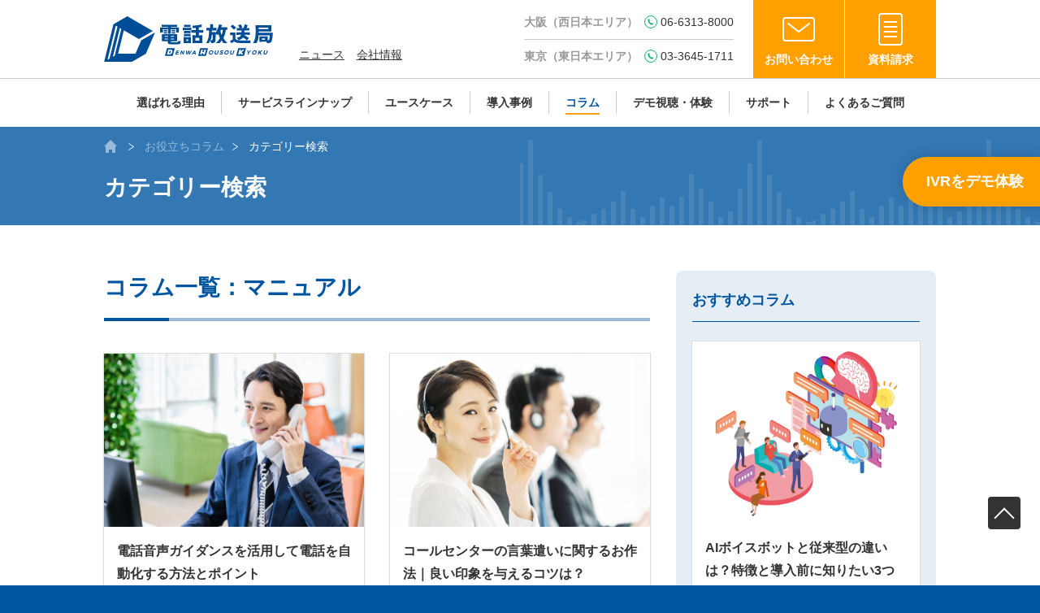

--- FILE ---
content_type: text/html; charset=UTF-8
request_url: https://www.dhk-net.co.jp/column/tag/%E3%83%9E%E3%83%8B%E3%83%A5%E3%82%A2%E3%83%AB/
body_size: 10699
content:



<!DOCTYPE html>
<html lang="ja">
<head>
<meta charset="UTF-8">
<!-- Google Tag Manager -->
<script>(function(w,d,s,l,i){w[l]=w[l]||[];w[l].push({'gtm.start':
new Date().getTime(),event:'gtm.js'});var f=d.getElementsByTagName(s)[0],
j=d.createElement(s),dl=l!='dataLayer'?'&l='+l:'';j.async=true;j.src=
'https://www.googletagmanager.com/gtm.js?id='+i+dl;f.parentNode.insertBefore(j,f);
})(window,document,'script','dataLayer','GTM-N834QRF');</script>
<!-- End Google Tag Manager -->
<meta http-equiv="X-UA-Compatible" content="ie=edge">
<meta name="viewport" content="width=device-width, initial-scale=1.0">
<meta name="format-detection" content="telephone=no">
<link rel="icon" href="/favicon.ico">
<link rel="apple-touch-icon" href="/apple-touch-icon.png">
<link rel="stylesheet" href="/common/css/master.css">
<script async src="/common/js/init.js"></script>
<script defer src="/common/js/run.js"></script>




<meta name="description" content="dummyDesc">
<title>カテゴリー検索：マニュアル｜お役立ちコラム ｜IVR（自動音声応答サービス）の株式会社電話放送局</title>
<!-- ======================== OGP START ======================== -->
<meta property="og:type" content="website">
<meta property="og:title" content="カテゴリー検索：マニュアル｜お役立ちコラム｜IVR（自動音声応答サービス）の株式会社電話放送局">
<meta name="description" content="株式会社電話放送局のお役立ちコラム、カテゴリー検索ページです。コールセンターをはじめ、電話業務におけるさまざまな問題を電話放送局のIVRシステムが解決します。DHKクラウドで提供しているパッケージサービスの一部について、ご体験いただくことが可能です。">
<meta property="og:url" content="https://www.dhk-net.co.jp/column/tag/マニュアル">
<meta property="og:site_name" content="IVR（自動音声応答サービス）の株式会社電話放送局">
<meta property="og:image" content="https://www.dhk-net.co.jp/common/img/ogp-01.jpg">
<meta name="twitter:card" content="summary_large_image">
<!-- ======================== OGP End ======================== -->
<link rel="canonical" href="https://www.dhk-net.co.jp/column/tag/マニュアル">
<script type="application/ld+json">
{
    "@context": "https://schema.org",
    "@type": "BreadcrumbList",
    "itemListElement": [
        {
            "@type": "ListItem",
            "position": 1,
            "name": "IVR（自動音声応答サービス）の株式会社電話放送局",
            "item": "https://www.dhk-net.co.jp/"
        },
        {
            "@type": "ListItem",
            "position": 2,
            "name": "お役立ちコラム",
            "item": "https://www.dhk-net.co.jp/column/"
        },
        {
            "@type": "ListItem",
            "position": 3,
            "name": "カテゴリー検索：マニュアル",
            "item": "https://www.dhk-net.co.jp/column/tag/マニュアル"
        }
    ]
}
</script>
<meta name="csrf-token" content="a91e0c281057f272863336a5014c9cc3a7e380fddcd5c8655857600d774431d6"><meta name="generator" content="a-blog cms" />
</head>
<body>



<!-- Google Tag Manager (noscript) -->
<noscript><iframe src="https://www.googletagmanager.com/ns.html?id=GTM-N834QRF"
height="0" width="0" style="display:none;visibility:hidden"></iframe></noscript>
<!-- End Google Tag Manager (noscript) -->
<!-- ======================== Header START ======================== -->
<header class="site-header">
<div class="site-header__inner">
<div class="site-header__contents">
<p class="header-logo"><a href="/"  class="header-logo__link acms_no_rewrite"><img src="/common/img/logo-01.svg" alt="電話放送局"></a></p>

<ul class="header-list-link-b">
<li class="header-list-link-b__item"><a href="/news/" class="header-list-link-b__link acms_no_rewrite">ニュース</a></li>
<li class="header-list-link-b__item"><a href="/company/" class="header-list-link-b__link acms_no_rewrite">会社情報</a></li>
</ul>

<div class="header-contents js-sp-menu">
<div class="header-menu-btn">
<button class="header-menu-btn__btn js-sp-menu__btn" type="button"><span class="header-menu-btn__txt"><span class="header-menu-btn__txt-inner js-sp-menu__btn-txt">メニュー</span></span></button>
</div><!-- /.header-menu-btn -->

<div class="sp-header-contents js-sp-menu__contents" id="sp-header-contents">
<div class="sp-header-contents__inner">
<ul class="sp-header-nav-global">
<li class="sp-header-nav-global__item"><a href="/strength/" class="sp-header-nav-global__link acms_no_rewrite">選ばれる理由</a></li>
<li class="sp-header-nav-global__item"><a href="/service/" class="sp-header-nav-global__link acms_no_rewrite">サービスラインナップ</a></li>
<li class="sp-header-nav-global__item"><a href="/solution/" class="sp-header-nav-global__link acms_no_rewrite">ユースケース</a></li>
<li class="sp-header-nav-global__item"><a href="/case/" class="sp-header-nav-global__link acms_no_rewrite">導入事例</a></li>
<li class="sp-header-nav-global__item"><a href="/column/" class="sp-header-nav-global__link acms_no_rewrite">コラム</a></li>
<li class="sp-header-nav-global__item"><a href="/demo/" class="sp-header-nav-global__link acms_no_rewrite">デモ視聴・体験</a></li>
<li class="sp-header-nav-global__item"><a href="/support/" class="sp-header-nav-global__link acms_no_rewrite">サポート</a></li>
<li class="sp-header-nav-global__item"><a href="/faq/" class="sp-header-nav-global__link acms_no_rewrite">よくあるご質問</a></li>
</ul>

<ul class="header-nav-sub">
<li class="header-nav-sub__item"><a href="/news/" class="header-nav-sub__link acms_no_rewrite">ニュースリリース</a></li>
<li class="header-nav-sub__item"><a href="/company/" class="header-nav-sub__link acms_no_rewrite">会社情報</a></li>
</ul>

<div class="header-lyt-a">
<div class="header-lyt-a__col">
<ul class="header-list-link-a">
<li class="header-list-link-a__item">
<p class="header-list-link-a__title">大阪（西日本エリア）</p>
<p class="header-list-link-a__content"><a href="tel:0663138000" class="header-list-link-a__link acms_no_rewrite">06-6313-8000</a></p>
</li>
<li class="header-list-link-a__item">
<p class="header-list-link-a__title">東京（東日本エリア）</p>
<p class="header-list-link-a__content"><a href="tel:0336451711" class="header-list-link-a__link acms_no_rewrite">03-3645-1711</a></p>
</li>
</ul>
</div><!-- /.header-lyt-a__col -->

<div class="header-lyt-a__col">
<ul class="header-utility-link">
<li class="header-utility-link__item">
<a href="/contact/" class="header-utility-link__link header-utility-link__link--contact acms_no_rewrite">お問い合わせ</a></li>
<li class="header-utility-link__item">
<a href="/request/" class="header-utility-link__link header-utility-link__link--request acms_no_rewrite">資料請求</a></li>
</ul>
</div><!-- /.header-lyt-a__col -->
</div><!-- /.header-lyt-a -->
</div><!-- /.sp-header-contents__inner -->
</div><!-- /.sp-header-contents -->

</div><!-- /.header-contents -->
</div><!-- /.site-header__contents -->

<nav class="site-header__nav js-nav-current">
<ul class="pc-header-nav-global">
<li class="pc-header-nav-global__item"><a href="/strength/" class="pc-header-nav-global__link acms_no_rewrite">選ばれる理由</a></li>
<li class="pc-header-nav-global__item"><a href="/service/" class="pc-header-nav-global__link acms_no_rewrite">サービスラインナップ</a></li>
<li class="pc-header-nav-global__item"><a href="/solution/" class="pc-header-nav-global__link acms_no_rewrite">ユースケース</a></li>
<li class="pc-header-nav-global__item"><a href="/case/" class="pc-header-nav-global__link acms_no_rewrite">導入事例</a></li>
<li class="pc-header-nav-global__item"><a href="/column/" class="pc-header-nav-global__link acms_no_rewrite">コラム</a></li>
<li class="pc-header-nav-global__item"><a href="/demo/" class="pc-header-nav-global__link acms_no_rewrite">デモ視聴・体験</a></li>
<li class="pc-header-nav-global__item"><a href="/support/" class="pc-header-nav-global__link acms_no_rewrite">サポート</a></li>
<li class="pc-header-nav-global__item"><a href="/faq/" class="pc-header-nav-global__link acms_no_rewrite">よくあるご質問</a></li>
</ul>
</nav>
</div><!-- /.site-header__inner -->

<p class="header-btn"><a href="/demo/" class="header-btn__link acms_no_rewrite">IVRをデモ体験</a></p>
</header>

<!-- ======================== Header End ======================== -->

<!-- ======================== Contents START ======================== -->
<main id="main">
<div class="hdg-a">
<div class="hdg-a__inner">
<div class="list-breadcrumb-a">
<ul class="list-breadcrumb-a__inner">
<li class="list-breadcrumb-a__item"><a href="/" class="list-breadcrumb-a__link--home acms_no_rewrite">IVR（自動音声応答サービス）の株式会社電話放送局</a></li>
<li class="list-breadcrumb-a__item"><a href="/column/" class="list-breadcrumb-a__link acms_no_rewrite">お役立ちコラム</a></li>
<li class="list-breadcrumb-a__item"><a class="list-breadcrumb-a__link acms_no_rewrite">カテゴリー検索</a></li>
</ul>
</div><!-- /.list-breadcrumb-a -->
<div class="hdg-a__hdg">
<h1 class="hdg-a__hdg-txt">カテゴリー検索</h1>
</div><!-- /.hdg-a__hdg -->
</div><!-- /.hdg-a__inner -->
</div><!-- /.hdg-a -->

<div class="site-contents--type-d">
<div class="site-contents__inner">

<div class="lyt-flex-a">
<div class="lyt-flex-a__inner">
<div class="hdg-b">
<h2 class="hdg-b__txt">コラム一覧：マニュアル</h2>
</div><!-- /.hdg-b -->

<div class="pnl-f--col2 js-more">
<ul class="pnl-f__inner js-more__list">


<li class="pnl-f__col js-more__item">
<div class="pnl-f__item">
<a href="https://www.dhk-net.co.jp/column/entry-358.html" class="pnl-f__link">
<div class="pnl-f__contents">
<p class="pnl-f__ttl"><b>電話音声ガイダンスを活用して電話を自動化する方法とポイント</b></p>
<p class="pnl-f__txt">電話音声ガイダンスの導入には多くのメリットがあり、職場の生産性向上などにつなげられます。電話対応に時間を取られてしまう場合には、社内の電話に音声ガイダンスのシステムを備えるのがおすすめです。本記事では電話音声ガイダンスの基本や役立つ場面、メリット・デメリットや注意点について解説します。</p>
</div><!-- /.pnl-f__contents -->
<div class="pnl-f__img-wrap">
<img class="pnl-f__img" src="/media/007/202304/見出し1.jpg" alt="">
</div><!-- /.pnl-f__img-wrap -->
</a>

<div class="pnl-f__sub-contents">
<ul class="link-label-a">

<li class="link-label-a__item"><a class="link-label-a__link" href="https://www.dhk-net.co.jp/column/tag/%E3%82%B3%E3%83%BC%E3%83%AB%E3%83%95%E3%83%AD%E3%83%BC/">コールフロー</a></li>

<li class="link-label-a__item"><a class="link-label-a__link" href="https://www.dhk-net.co.jp/column/tag/%E3%83%9E%E3%83%8B%E3%83%A5%E3%82%A2%E3%83%AB/">マニュアル</a></li>

<li class="link-label-a__item"><a class="link-label-a__link" href="https://www.dhk-net.co.jp/column/tag/%E3%83%9C%E3%82%A4%E3%82%B9%E3%83%9C%E3%83%83%E3%83%88%E3%83%BBIVR%E9%81%B8%E3%81%B3%E6%96%B9/">ボイスボット・IVR選び方</a></li>

</ul>
</div><!-- /.pnl-f__sub-contents -->

</div>
</li>

<li class="pnl-f__col js-more__item">
<div class="pnl-f__item">
<a href="https://www.dhk-net.co.jp/column/entry-357.html" class="pnl-f__link">
<div class="pnl-f__contents">
<p class="pnl-f__ttl"><b>コールセンターの言葉遣いに関するお作法｜良い印象を与えるコツは？</b></p>
<p class="pnl-f__txt">正しい言葉遣いで受け答えするのは、コールセンター業務の基本マナーです。担当者の言葉遣いは、お客様に与える印象を左右し、サービス品質に影響をもたらします。だからこそ、オペレーターは電話応答のプロに求められるレベルの接客スキルを身に付けておきましょう。ここでは、コールセンターのオペレーターが自信をもって電話応答をするために身に付けておきたい、言葉遣いのお作法を解説します。接客スキル向上へ向けて、ぜひ参考にお読みください。</p>
</div><!-- /.pnl-f__contents -->
<div class="pnl-f__img-wrap">
<img class="pnl-f__img" src="/media/007/202309/TOP_230929_150243.jpg" alt="">
</div><!-- /.pnl-f__img-wrap -->
</a>

<div class="pnl-f__sub-contents">
<ul class="link-label-a">

<li class="link-label-a__item"><a class="link-label-a__link" href="https://www.dhk-net.co.jp/column/tag/%E3%83%9E%E3%83%8B%E3%83%A5%E3%82%A2%E3%83%AB/">マニュアル</a></li>

<li class="link-label-a__item"><a class="link-label-a__link" href="https://www.dhk-net.co.jp/column/tag/%E3%82%AB%E3%82%B9%E3%83%8F%E3%83%A9/">カスハラ</a></li>

</ul>
</div><!-- /.pnl-f__sub-contents -->

</div>
</li>

<li class="pnl-f__col js-more__item">
<div class="pnl-f__item">
<a href="https://www.dhk-net.co.jp/column/entry-356.html" class="pnl-f__link">
<div class="pnl-f__contents">
<p class="pnl-f__ttl"><b>コールセンターの研修内容は？入社時と定期的の研修が重要な理由</b></p>
<p class="pnl-f__txt">コールセンター（コンタクトセンター）の研修は、顧客満足度や企業利益に影響を与えます。その理由は、社員教育の成果によりオペレーターのスキルレベルが向上し、より品質の高い対応方法を実現できるためです。おもてなしの心を感じられる体験を提供すると、顧客満足度が高まり、ひいては企業の利益拡大も期待できるでしょう。コールセンターの電話応対では、電話口で顧客のニーズを速やかに把握し、手続きや案内を的確に行う必要があります。そこでは、正確な敬語の使い方に始まるビジネスマナーや、自社商品・サービスに関する知識、端末操作方法などの基本的なITスキルが求められます。また、オペレーターが顧客応対における個人情報の安全な取り扱い方を理解していることも重要です。コールセンターで実施されるオペレーター向けの研修には、こうした知識やコミュニケーションスキルを強化する大切な役割があります。本記事では、コールセンター運営において重要な研修プログラムの内容や、社員研修の重要性、研修の効果を高めるポイントについて解説します。コールセンター運営や人材育成のご担当者様は、効率的な研修方法の参考にぜひ参考にお読みください。 </p>
</div><!-- /.pnl-f__contents -->
<div class="pnl-f__img-wrap">
<img class="pnl-f__img" src="/media/007/202309/TOP.jpg" alt="">
</div><!-- /.pnl-f__img-wrap -->
</a>

<div class="pnl-f__sub-contents">
<ul class="link-label-a">

<li class="link-label-a__item"><a class="link-label-a__link" href="https://www.dhk-net.co.jp/column/tag/%E3%83%9E%E3%83%8B%E3%83%A5%E3%82%A2%E3%83%AB/">マニュアル</a></li>

<li class="link-label-a__item"><a class="link-label-a__link" href="https://www.dhk-net.co.jp/column/tag/%E3%82%AB%E3%82%B9%E3%83%8F%E3%83%A9/">カスハラ</a></li>

</ul>
</div><!-- /.pnl-f__sub-contents -->

</div>
</li>

<li class="pnl-f__col js-more__item">
<div class="pnl-f__item">
<a href="https://www.dhk-net.co.jp/column/entry-349.html" class="pnl-f__link">
<div class="pnl-f__contents">
<p class="pnl-f__ttl"><b>クレーム対応が上手い人の特徴は？知っておきたい答え方のポイント</b></p>
<p class="pnl-f__txt">コールセンターにおける顧客対応の中でも、とりわけ難易度が高いのがクレーム対応です。クレーム電話へ適切に対処するには、オペレーターに一定の高いスキルが求められます。また、クレーム対応は一般的に担当者にストレスが蓄積しやすい業務です。こうした背景から、苦手意識を持つ方も少なくないでしょう。その一方で、クレーム対応は自社の印象に大きな影響を与える重要な業務でもあります。接客スキルを向上させるためにも、改めて適切な対応方法のコツを確認して、対応力に磨きをかけましょう。こちらの記事では、クレーム対応が上手い人の特徴を参考にしながら、効果的な受け答えのポイントを解説します。</p>
</div><!-- /.pnl-f__contents -->
<div class="pnl-f__img-wrap">
<img class="pnl-f__img" src="/media/007/202308/TOP_230825_140526.jpg" alt="">
</div><!-- /.pnl-f__img-wrap -->
</a>

<div class="pnl-f__sub-contents">
<ul class="link-label-a">

<li class="link-label-a__item"><a class="link-label-a__link" href="https://www.dhk-net.co.jp/column/tag/%E3%83%9E%E3%83%8B%E3%83%A5%E3%82%A2%E3%83%AB/">マニュアル</a></li>

<li class="link-label-a__item"><a class="link-label-a__link" href="https://www.dhk-net.co.jp/column/tag/VOC/">VOC</a></li>

<li class="link-label-a__item"><a class="link-label-a__link" href="https://www.dhk-net.co.jp/column/tag/%E9%9B%BB%E8%A9%B1%E5%8F%96%E3%82%8A%E6%AC%A1%E3%81%8E/">電話取り次ぎ</a></li>

<li class="link-label-a__item"><a class="link-label-a__link" href="https://www.dhk-net.co.jp/column/tag/%E3%82%AB%E3%82%B9%E3%83%8F%E3%83%A9/">カスハラ</a></li>

</ul>
</div><!-- /.pnl-f__sub-contents -->

</div>
</li>

<li class="pnl-f__col js-more__item">
<div class="pnl-f__item">
<a href="https://www.dhk-net.co.jp/column/entry-285.html" class="pnl-f__link">
<div class="pnl-f__contents">
<p class="pnl-f__ttl"><b>コールセンターマニュアルの作成方法は？記載する内容や項目・運用まで</b></p>
<p class="pnl-f__txt">コールセンター（コンタクトセンター）で電話をかける際には顧客に対応するマニュアルを作成しておくことがおすすめです。マニュアルを用意すると、顧客対応の質を向上させられるだけでなく、新人でも不安を抱えることなく業務に取り組めます。しかし、「コールセンターのマニュアルはどうやって整備すればいいの？」と疑問を抱えている方も多いのではないでしょうか。今回は、コールセンターのマニュアルの重要性やマニュアルの種類、作成方法などについて紹介します。また、コールセンターのマニュアルを作成する際の注意点についても紹介するので、カスタマーサポートの責任者の方はぜひ業務改善で参考にしてみてください。 </p>
</div><!-- /.pnl-f__contents -->
<div class="pnl-f__img-wrap">
<img class="pnl-f__img" src="/media/007/202205/5月分記事写真_コールセンター_マニュアル.jpg" alt="">
</div><!-- /.pnl-f__img-wrap -->
</a>

<div class="pnl-f__sub-contents">
<ul class="link-label-a">

<li class="link-label-a__item"><a class="link-label-a__link" href="https://www.dhk-net.co.jp/column/tag/%E3%83%9E%E3%83%8B%E3%83%A5%E3%82%A2%E3%83%AB/">マニュアル</a></li>

</ul>
</div><!-- /.pnl-f__sub-contents -->

</div>
</li>

<li class="pnl-f__col js-more__item">
<div class="pnl-f__item">
<a href="https://www.dhk-net.co.jp/column/entry-263.html" class="pnl-f__link">
<div class="pnl-f__contents">
<p class="pnl-f__ttl"><b>コールセンターでクレーム対応を行うポイントは？対応改善のアイデア</b></p>
<p class="pnl-f__txt">コールセンター（コンタクトセンター）は、顧客の困りごとを解決するサービスです。しかし、なかには感情的に電話をかけてくる顧客も多く、クレームに発展してしまうケースが少なくありません。ごくまれに、悪質なクレーマーによる被害に遭うリスクも存在します。オペレーターにとってもコールセンター運営者にとっても、クレーム対策は不可欠だといえるでしょう。この記事では、コールセンター業務でよくあるクレームの要因や、クレーム応対におけるやりとりのポイントについて解説します。クレーム電話の対応方法から、対応品質を高めてクレームを減らす改善策までご紹介しますので、クレーム処理でお困りの事業者様はご参考にしてください。この記事では、コールセンターに寄せられるクレームの要因や、クレーム対応を行う際のポイントについて解説します。クレーム電話の対応方法や改善策もご紹介しますので、コールセンターのクレーム処理でお困りの事業者様はご参考にしてください。</p>
</div><!-- /.pnl-f__contents -->
<div class="pnl-f__img-wrap">
<img class="pnl-f__img" src="/media/007/202202/220128_記事写真コールセンター_クレーム.jpg" alt="">
</div><!-- /.pnl-f__img-wrap -->
</a>

<div class="pnl-f__sub-contents">
<ul class="link-label-a">

<li class="link-label-a__item"><a class="link-label-a__link" href="https://www.dhk-net.co.jp/column/tag/%E3%81%82%E3%81%B5%E3%82%8C%E5%91%BC/">あふれ呼</a></li>

<li class="link-label-a__item"><a class="link-label-a__link" href="https://www.dhk-net.co.jp/column/tag/VOC/">VOC</a></li>

<li class="link-label-a__item"><a class="link-label-a__link" href="https://www.dhk-net.co.jp/column/tag/%E3%83%9E%E3%83%8B%E3%83%A5%E3%82%A2%E3%83%AB/">マニュアル</a></li>

<li class="link-label-a__item"><a class="link-label-a__link" href="https://www.dhk-net.co.jp/column/tag/%E9%9B%BB%E8%A9%B1%E5%8F%96%E3%82%8A%E6%AC%A1%E3%81%8E/">電話取り次ぎ</a></li>

</ul>
</div><!-- /.pnl-f__sub-contents -->

</div>
</li>

<li class="pnl-f__col js-more__item">
<div class="pnl-f__item">
<a href="https://www.dhk-net.co.jp/column/entry-256.html" class="pnl-f__link">
<div class="pnl-f__contents">
<p class="pnl-f__ttl"><b>電話対応マニュアルの作り方｜掲載内容や作成の手順、ポイントまで  </b></p>
<p class="pnl-f__txt">コールセンターは企業にとって取引先や顧客との最初の接点となります。お客様に好ましい第一印象を与えるためにも、オペレーターはビジネスシーンにふさわしい適切な対応を行わなければなりません。そこで重要となるのが、電話対応マニュアルを作成することです。この記事では、電話対応マニュアルの作り方を解説します。マニュアルの重要性や記載すべき内容、作成手順などをご説明するため、ぜひマニュアル作成の参考にしてください。</p>
</div><!-- /.pnl-f__contents -->
<div class="pnl-f__img-wrap">
<img class="pnl-f__img" src="/media/007/202201/電話対応_マニュアル.jpg" alt="">
</div><!-- /.pnl-f__img-wrap -->
</a>

<div class="pnl-f__sub-contents">
<ul class="link-label-a">

<li class="link-label-a__item"><a class="link-label-a__link" href="https://www.dhk-net.co.jp/column/tag/%E3%83%9E%E3%83%8B%E3%83%A5%E3%82%A2%E3%83%AB/">マニュアル</a></li>

</ul>
</div><!-- /.pnl-f__sub-contents -->

</div>
</li>

<li class="pnl-f__col js-more__item">
<div class="pnl-f__item">
<a href="https://www.dhk-net.co.jp/column/entry-350.html" class="pnl-f__link">
<div class="pnl-f__contents">
<p class="pnl-f__ttl"><b>電話の取り次ぎの流れは？スムーズに対応するポイントや効率化の方法</b></p>
<p class="pnl-f__txt">企業の代表電話番号には、多種多様な電話がかかってきます。そこで発生するのが、電話の取り次ぎ業務です。しかし、数多くの電話を正確に取り次ぐ作業に負担を感じて、苦手意識を持っている方も少なくないでしょう。なかには急ぎの用件で先方から迅速な対応を求められるケースもあります。本記事では、そんな電話取り次ぎの流れや、自信をもってスムーズに対応するポイントを解説します。 電話取り次ぎのスキルを向上させるコツや、業務効率化のヒントもお伝えするため、  ぜひ参考にお読みください。</p>
</div><!-- /.pnl-f__contents -->
<div class="pnl-f__img-wrap">
<img class="pnl-f__img" src="/media/007/202308/TOP_230825_154933.jpg" alt="">
</div><!-- /.pnl-f__img-wrap -->
</a>

<div class="pnl-f__sub-contents">
<ul class="link-label-a">

<li class="link-label-a__item"><a class="link-label-a__link" href="https://www.dhk-net.co.jp/column/tag/%E9%9B%BB%E8%A9%B1%E5%8F%96%E3%82%8A%E6%AC%A1%E3%81%8E/">電話取り次ぎ</a></li>

<li class="link-label-a__item"><a class="link-label-a__link" href="https://www.dhk-net.co.jp/column/tag/DX/">DX</a></li>

<li class="link-label-a__item"><a class="link-label-a__link" href="https://www.dhk-net.co.jp/column/tag/%E3%83%9E%E3%83%8B%E3%83%A5%E3%82%A2%E3%83%AB/">マニュアル</a></li>

<li class="link-label-a__item"><a class="link-label-a__link" href="https://www.dhk-net.co.jp/column/tag/%E3%83%90%E3%83%83%E3%82%AF%E3%82%AA%E3%83%95%E3%82%A3%E3%82%B9/">バックオフィス</a></li>

</ul>
</div><!-- /.pnl-f__sub-contents -->

</div>
</li>

<li class="pnl-f__col js-more__item">
<div class="pnl-f__item">
<a href="https://www.dhk-net.co.jp/column/entry-381.html" class="pnl-f__link">
<div class="pnl-f__contents">
<p class="pnl-f__ttl"><b>電話対応が苦手と感じる原因は？よくあるミスや対処法、克服するコツ</b></p>
<p class="pnl-f__txt">ビジネスシーンの電話対応に苦手意識を持つ従業員が少なくありません。新人教育を担当する管理職は、電話業務を苦手とする新入社員が多いことから、スキル向上に関して悩みを抱えているようです。電話応対は社会人に求められる基本的なスキルの一つとされますが、なぜ苦手意識を持ちやすいのでしょうか。この記事では、電話対応が苦手な従業員のスキル向上のために、電話業務でよくあるミスと対処法、克服方法を解説します。</p>
</div><!-- /.pnl-f__contents -->
<div class="pnl-f__img-wrap">
<img class="pnl-f__img" src="/media/007/202404/TOP_240405_120935.jpg" alt="">
</div><!-- /.pnl-f__img-wrap -->
</a>

<div class="pnl-f__sub-contents">
<ul class="link-label-a">

<li class="link-label-a__item"><a class="link-label-a__link" href="https://www.dhk-net.co.jp/column/tag/%E3%83%9E%E3%83%8B%E3%83%A5%E3%82%A2%E3%83%AB/">マニュアル</a></li>

<li class="link-label-a__item"><a class="link-label-a__link" href="https://www.dhk-net.co.jp/column/tag/%E9%9B%BB%E8%A9%B1%E5%8F%96%E3%82%8A%E6%AC%A1%E3%81%8E/">電話取り次ぎ</a></li>

<li class="link-label-a__item"><a class="link-label-a__link" href="https://www.dhk-net.co.jp/column/tag/%E3%83%90%E3%83%83%E3%82%AF%E3%82%AA%E3%83%95%E3%82%A3%E3%82%B9/">バックオフィス</a></li>

</ul>
</div><!-- /.pnl-f__sub-contents -->

</div>
</li>

<li class="pnl-f__col js-more__item">
<div class="pnl-f__item">
<a href="https://www.dhk-net.co.jp/column/entry-380.html" class="pnl-f__link">
<div class="pnl-f__contents">
<p class="pnl-f__ttl"><b>電話対応がストレスになる原因は？対処法やスキルアップ方法</b></p>
<p class="pnl-f__txt">顧客や取引先と電話口でコミュニケーションを取る電話応対は、一般的にストレスを感じやすい仕事の一つだとされています。新入社員の中には電話対応に慣れていないなど苦手意識を持っており、精神的に負担を感じている人も少なくないでしょう。しかし、ビジネスシーンでは依然としてコミュニケーションツールとして電話が不可欠な状況です。業務のストレス軽減のためにどんな工夫をすれば良いのでしょうか。この記事では、電話対応で生じるストレスの対処方法を解説します。</p>
</div><!-- /.pnl-f__contents -->
<div class="pnl-f__img-wrap">
<img class="pnl-f__img" src="/media/007/202404/TOP.jpg" alt="">
</div><!-- /.pnl-f__img-wrap -->
</a>

<div class="pnl-f__sub-contents">
<ul class="link-label-a">

<li class="link-label-a__item"><a class="link-label-a__link" href="https://www.dhk-net.co.jp/column/tag/%E9%9B%BB%E8%A9%B1%E5%8F%96%E3%82%8A%E6%AC%A1%E3%81%8E/">電話取り次ぎ</a></li>

<li class="link-label-a__item"><a class="link-label-a__link" href="https://www.dhk-net.co.jp/column/tag/%E3%83%9E%E3%83%8B%E3%83%A5%E3%82%A2%E3%83%AB/">マニュアル</a></li>

<li class="link-label-a__item"><a class="link-label-a__link" href="https://www.dhk-net.co.jp/column/tag/%E3%83%90%E3%83%83%E3%82%AF%E3%82%AA%E3%83%95%E3%82%A3%E3%82%B9/">バックオフィス</a></li>

</ul>
</div><!-- /.pnl-f__sub-contents -->

</div>
</li>

<li class="pnl-f__col js-more__item">
<div class="pnl-f__item">
<a href="https://www.dhk-net.co.jp/column/entry-325.html" class="pnl-f__link">
<div class="pnl-f__contents">
<p class="pnl-f__ttl"><b>コールセンターのオペレーターの話し方を向上させるには？</b></p>
<p class="pnl-f__txt">自社のコールセンターに所属するオペレーターは、お客様に対して適切な話し方ができているでしょうか。電話越しに気持ちの良い接客ができるオペレーターは、多くの顧客に好ましい印象を与えて、良好な企業イメージに貢献しています。コールセンターの電話応対は、企業イメージを左右する重要な仕事です。オペレーターへの社員教育により、コールセンター全体の話し方のスキルの底上げを目指しましょう。</p>
</div><!-- /.pnl-f__contents -->
<div class="pnl-f__img-wrap">
<img class="pnl-f__img" src="/media/007/202302/コールセンター_話し方_Top_230207_111732.jpg" alt="">
</div><!-- /.pnl-f__img-wrap -->
</a>

<div class="pnl-f__sub-contents">
<ul class="link-label-a">

<li class="link-label-a__item"><a class="link-label-a__link" href="https://www.dhk-net.co.jp/column/tag/%E3%83%9E%E3%83%8B%E3%83%A5%E3%82%A2%E3%83%AB/">マニュアル</a></li>

<li class="link-label-a__item"><a class="link-label-a__link" href="https://www.dhk-net.co.jp/column/tag/VOC/">VOC</a></li>

<li class="link-label-a__item"><a class="link-label-a__link" href="https://www.dhk-net.co.jp/column/tag/CS%E8%AA%BF%E6%9F%BB/">CS調査</a></li>

</ul>
</div><!-- /.pnl-f__sub-contents -->

</div>
</li>


</ul><!-- /.js-more__list -->

<button class="btn-more-a js-more__btn">もっと見る</button>

</div><!-- /.pnl-f -->
</div><!-- /.lyt-flex-a__inner -->

<div class="lyt-flex-a__side">


<div class="box-f--side">
<p class="box-f__ttl"><b>おすすめコラム</b></p>
<div class="pnl-f--side">
<ul class="pnl-f__inner">

<li class="pnl-f__col">
<div class="pnl-f__item">
<a href="https://www.dhk-net.co.jp/column/entry-547.html" class="pnl-f__link">
<div class="pnl-f__contents">
<p class="pnl-f__ttl"><b>AIボイスボットと従来型の違いは？特徴と導入前に知りたい3つの課題</b></p>
<p class="pnl-f__txt">コールセンター（コンタクトセンター）の現場では、業務効率化や応対品質の向上のため、AIボイスボットの導入が注目されています。
しかし、AIボイスボットといっても、種類によってはその仕組みや得意分野に違いがあります。そのため、従来の「シナリオ型ボイスボット」と、新たに登場した「AIエージェント型ボイスボット」の違いを正しく理解することが、導入成功の鍵といえるでしょう。

そこで本記事では、AIエージェント型とシナリオ型（従来型）ボイスボットの違いを、「柔軟性」と「制御性」という二つの観点から解説します。さらに、AIエージェント型ボイスボットの導入前に知っておきたい課題についても触れますので、自社の電話応対業務に合ったシステムを選ぶための参考にしてください。

なお、「ボイスボットとは何か？」という基本的な仕組みや導入メリットをより深く知りたい方は、まずはこちらの記事をご覧ください。</p>
</div><!-- /.pnl-f__contents -->
<div class="pnl-f__img-wrap">
<img class="pnl-f__img" src="/media/007/202510/2510_「ai_ボイスボット」_TOP_画像.jpg" alt="">
</div><!-- /.pnl-f__img-wrap -->
</a>

<div class="pnl-f__sub-contents">
<ul class="link-label-a">

<li class="link-label-a__item"><a class="link-label-a__link" href="https://www.dhk-net.co.jp/column/tag/AI%E3%82%A8%E3%83%BC%E3%82%B8%E3%82%A7%E3%83%B3%E3%83%88/">AIエージェント</a></li>

<li class="link-label-a__item"><a class="link-label-a__link" href="https://www.dhk-net.co.jp/column/tag/%E3%83%9C%E3%82%A4%E3%82%B9%E3%83%9C%E3%83%83%E3%83%88/">ボイスボット</a></li>

</ul>
</div><!-- /.pnl-f__sub-contents -->

</div>
</li>

<li class="pnl-f__col">
<div class="pnl-f__item">
<a href="https://www.dhk-net.co.jp/column/entry-277.html" class="pnl-f__link">
<div class="pnl-f__contents">
<p class="pnl-f__ttl"><b>ボイスボットと相性が良い業務は？プッシュ操作との棲み分けや選び方</b></p>
<p class="pnl-f__txt">すでにコールセンター業務への導入が始まっているボイスボット。具体的にどの業務で活用できるのか、どんなサービスを選定するべきかなど、導入に際してお悩みではないでしょうか。

本記事では、ボイスボットと相性の良い業務や、プッシュ操作やオペレーター対応との棲み分け、サービスの比較ポイントまで、詳細な情報をお伝えします。コールセンター部門のご担当者様は、サービスの検討にお役立てください。

なお、ボイスボットの基礎知識については、以下の関連記事で解説しています。ボイスボットの基本的な情報を押さえたい方は、ぜひ併せてお読みください。

</p>
</div><!-- /.pnl-f__contents -->
<div class="pnl-f__img-wrap">
<img class="pnl-f__img" src="/media/007/202204/220330_記事写真_ボイスボット.jpg" alt="">
</div><!-- /.pnl-f__img-wrap -->
</a>

<div class="pnl-f__sub-contents">
<ul class="link-label-a">

<li class="link-label-a__item"><a class="link-label-a__link" href="https://www.dhk-net.co.jp/column/tag/%E3%83%9C%E3%82%A4%E3%82%B9%E3%83%9C%E3%83%83%E3%83%88/">ボイスボット</a></li>

<li class="link-label-a__item"><a class="link-label-a__link" href="https://www.dhk-net.co.jp/column/tag/%E3%83%9C%E3%82%A4%E3%82%B9%E3%83%9C%E3%83%83%E3%83%88%E3%83%BBIVR%E9%81%B8%E3%81%B3%E6%96%B9/">ボイスボット・IVR選び方</a></li>

</ul>
</div><!-- /.pnl-f__sub-contents -->

</div>
</li>

<li class="pnl-f__col">
<div class="pnl-f__item">
<a href="https://www.dhk-net.co.jp/column/entry-243.html" class="pnl-f__link">
<div class="pnl-f__contents">
<p class="pnl-f__ttl"><b>オートコールを導入するメリット・デメリットとは？導入事例付き</b></p>
<p class="pnl-f__txt">コールセンターの仕事のなかでも、オペレーターから顧客へ電話をかける「アウトバウンド業務」。見込み客にアポイントを取る電話営業（テレアポ）のほかに、アンケート調査や督促業務、顧客のフォローなどの場面で用いられています。

そんなアウトバウンド業務では、人件費の無駄を減らそうと、効率化でお悩みの会社が少なくありません。また、高いコミュニケーションスキルが求められることから、オペレーターの対応力不足も懸念されています。業務効率を高め、課題の解消へ向けて「オートコール」の導入を検討してはいかがでしょうか。

オートコールとは、あらかじめ録音した音声や音声合成で作成したアナウンスを利用して、自動で電話発信（架電）するシステムです。事前に設定した電話番号リストに対して、一斉に発信できます。今回は、オートコールを導入するメリットや、コールセンターの導入事例について解説します。

</p>
</div><!-- /.pnl-f__contents -->
<div class="pnl-f__img-wrap">
<img class="pnl-f__img" src="/media/007/202109/オートコール_メリット.jpg" alt="">
</div><!-- /.pnl-f__img-wrap -->
</a>

<div class="pnl-f__sub-contents">
<ul class="link-label-a">

<li class="link-label-a__item"><a class="link-label-a__link" href="https://www.dhk-net.co.jp/column/tag/%E3%82%AA%E3%83%BC%E3%83%88%E3%82%B3%E3%83%BC%E3%83%AB/">オートコール</a></li>

<li class="link-label-a__item"><a class="link-label-a__link" href="https://www.dhk-net.co.jp/column/tag/%E7%9D%A3%E4%BF%83/">督促</a></li>

<li class="link-label-a__item"><a class="link-label-a__link" href="https://www.dhk-net.co.jp/column/tag/%E3%82%A2%E3%83%B3%E3%82%B1%E3%83%BC%E3%83%88/">アンケート</a></li>

</ul>
</div><!-- /.pnl-f__sub-contents -->

</div>
</li>

</ul>
</div><!-- /.pnl-f -->
</div><!-- /.box-f -->



<div class="box-side-a">
<p class="box-side-a__ttl">IVRをご検討中の方</p>
<div class="link-list-a--col">
<ul class="link-list-a__inner">
<li class="link-list-a__item"><a class="link-a" href="https://www.dhk-net.co.jp/solution/">課題・用途から探す</a></li>
<li class="link-list-a__item"><a class="link-a" href="https://www.dhk-net.co.jp/case/">IVR導入事例はこちら</a></li>
<li class="link-list-a__item"><a class="link-a" href="https://www.dhk-net.co.jp/strength/">電話放送局が選ばれる理由</a></li>
</ul>
</div><!-- /.link-list-a -->
</div><!-- /.box-side-a -->

<div class="box-side-a">
<p class="box-side-a__ttl">簡単・便利なIVRを体験</p>
<div class="link-list-a--col">
<ul class="link-list-a__inner">
<li class="link-list-a__item"><a class="link-a" href="https://www.dhk-net.co.jp/demo/">デモ視聴・体験はこちら</a></li>
</ul>
</div><!-- /.link-list-a -->
</div><!-- /.box-side-a -->


<div class="box-side-a">
<p class="box-side-a__ttl">カテゴリー</p>
<div class="link-list-a--col">
<ul class="link-list-a__inner">

<li class="link-list-a__item"><a class="link-a" href="https://www.dhk-net.co.jp/column/tag/ACD/">ACD（2）</a></li>

<li class="link-list-a__item"><a class="link-a" href="https://www.dhk-net.co.jp/column/tag/AHT/">AHT（1）</a></li>

<li class="link-list-a__item"><a class="link-a" href="https://www.dhk-net.co.jp/column/tag/AI%E3%82%A8%E3%83%BC%E3%82%B8%E3%82%A7%E3%83%B3%E3%83%88/">AIエージェント（3）</a></li>

<li class="link-list-a__item"><a class="link-a" href="https://www.dhk-net.co.jp/column/tag/BPO/">BPO（4）</a></li>

<li class="link-list-a__item"><a class="link-a" href="https://www.dhk-net.co.jp/column/tag/CPaaS/">CPaaS（2）</a></li>

<li class="link-list-a__item"><a class="link-a" href="https://www.dhk-net.co.jp/column/tag/CS%E8%AA%BF%E6%9F%BB/">CS調査（6）</a></li>

<li class="link-list-a__item"><a class="link-a" href="https://www.dhk-net.co.jp/column/tag/CX/">CX（3）</a></li>

<li class="link-list-a__item"><a class="link-a" href="https://www.dhk-net.co.jp/column/tag/DX/">DX（11）</a></li>

<li class="link-list-a__item"><a class="link-a" href="https://www.dhk-net.co.jp/column/tag/EX/">EX（1）</a></li>

<li class="link-list-a__item"><a class="link-a" href="https://www.dhk-net.co.jp/column/tag/FAXDM/">FAXDM（1）</a></li>

<li class="link-list-a__item"><a class="link-a" href="https://www.dhk-net.co.jp/column/tag/KPI/">KPI（4）</a></li>

<li class="link-list-a__item"><a class="link-a" href="https://www.dhk-net.co.jp/column/tag/PBX/">PBX（3）</a></li>

<li class="link-list-a__item"><a class="link-a" href="https://www.dhk-net.co.jp/column/tag/PCI%20DSS/">PCI DSS（2）</a></li>

<li class="link-list-a__item"><a class="link-a" href="https://www.dhk-net.co.jp/column/tag/RPA/">RPA（1）</a></li>

<li class="link-list-a__item"><a class="link-a" href="https://www.dhk-net.co.jp/column/tag/SMS/">SMS（2）</a></li>

<li class="link-list-a__item"><a class="link-a" href="https://www.dhk-net.co.jp/column/tag/SMS%E9%80%81%E4%BF%A1IVR/">SMS送信IVR（3）</a></li>

<li class="link-list-a__item"><a class="link-a" href="https://www.dhk-net.co.jp/column/tag/VOC/">VOC（7）</a></li>

<li class="link-list-a__item"><a class="link-a" href="https://www.dhk-net.co.jp/column/tag/%E3%81%82%E3%81%B5%E3%82%8C%E5%91%BC/">あふれ呼（5）</a></li>

<li class="link-list-a__item"><a class="link-a" href="https://www.dhk-net.co.jp/column/tag/%E3%82%A2%E3%83%B3%E3%82%B1%E3%83%BC%E3%83%88/">アンケート（5）</a></li>

<li class="link-list-a__item"><a class="link-a" href="https://www.dhk-net.co.jp/column/tag/%E3%82%A4%E3%83%B3%E3%83%90%E3%82%A6%E3%83%B3%E3%83%89/">インバウンド（2）</a></li>

<li class="link-list-a__item"><a class="link-a" href="https://www.dhk-net.co.jp/column/tag/%E3%82%AA%E3%83%BC%E3%83%88%E3%82%B3%E3%83%BC%E3%83%AB/">オートコール（8）</a></li>

<li class="link-list-a__item"><a class="link-a" href="https://www.dhk-net.co.jp/column/tag/%E3%82%AB%E3%82%B9%E3%83%8F%E3%83%A9/">カスハラ（7）</a></li>

<li class="link-list-a__item"><a class="link-a" href="https://www.dhk-net.co.jp/column/tag/%E3%82%AB%E3%83%BC%E3%83%89%E6%B1%BA%E6%B8%88/">カード決済（3）</a></li>

<li class="link-list-a__item"><a class="link-a" href="https://www.dhk-net.co.jp/column/tag/%E3%82%AD%E3%83%A3%E3%83%B3%E3%83%9A%E3%83%BC%E3%83%B3%E6%B4%BB%E7%94%A8/">キャンペーン活用（1）</a></li>

<li class="link-list-a__item"><a class="link-a" href="https://www.dhk-net.co.jp/column/tag/%E3%82%B3%E3%83%B3%E3%83%93%E3%83%8B%E6%B1%BA%E6%B8%88/">コンビニ決済（1）</a></li>

<li class="link-list-a__item"><a class="link-a" href="https://www.dhk-net.co.jp/column/tag/%E3%82%B3%E3%83%BC%E3%83%AB%E3%82%BB%E3%83%B3%E3%82%BF%E3%83%BC%E3%82%B7%E3%82%B9%E3%83%86%E3%83%A0/">コールセンターシステム（8）</a></li>

<li class="link-list-a__item"><a class="link-a" href="https://www.dhk-net.co.jp/column/tag/%E3%82%B3%E3%83%BC%E3%83%AB%E3%83%95%E3%83%AD%E3%83%BC/">コールフロー（4）</a></li>

<li class="link-list-a__item"><a class="link-a" href="https://www.dhk-net.co.jp/column/tag/%E3%82%B3%E3%83%BC%E3%83%AB%E3%83%AA%E3%83%BC%E3%82%BA%E3%83%B3/">コールリーズン（5）</a></li>

<li class="link-list-a__item"><a class="link-a" href="https://www.dhk-net.co.jp/column/tag/%E3%83%81%E3%83%A3%E3%83%83%E3%83%88%E3%83%9C%E3%83%83%E3%83%88/">チャットボット（2）</a></li>

<li class="link-list-a__item"><a class="link-a" href="https://www.dhk-net.co.jp/column/tag/%E3%83%86%E3%83%AC%E3%83%AF%E3%83%BC%E3%82%AF/">テレワーク（2）</a></li>

<li class="link-list-a__item"><a class="link-a" href="https://www.dhk-net.co.jp/column/tag/%E3%83%90%E3%83%83%E3%82%AF%E3%82%AA%E3%83%95%E3%82%A3%E3%82%B9/">バックオフィス（8）</a></li>

<li class="link-list-a__item"><a class="link-a" href="https://www.dhk-net.co.jp/column/tag/%E3%83%93%E3%82%B8%E3%83%A5%E3%82%A2%E3%83%ABIVR/">ビジュアルIVR（1）</a></li>

<li class="link-list-a__item"><a class="link-a" href="https://www.dhk-net.co.jp/column/tag/%E3%83%9C%E3%82%A4%E3%82%B9%E3%83%95%E3%82%A3%E3%83%83%E3%82%B7%E3%83%B3%E3%82%B0/">ボイスフィッシング（1）</a></li>

<li class="link-list-a__item"><a class="link-a" href="https://www.dhk-net.co.jp/column/tag/%E3%83%9C%E3%82%A4%E3%82%B9%E3%83%9C%E3%83%83%E3%83%88/">ボイスボット（8）</a></li>

<li class="link-list-a__item"><a class="link-a" href="https://www.dhk-net.co.jp/column/tag/%E3%83%9C%E3%82%A4%E3%82%B9%E3%83%9C%E3%83%83%E3%83%88%E3%83%BBIVR%E9%81%B8%E3%81%B3%E6%96%B9/">ボイスボット・IVR選び方（15）</a></li>

<li class="link-list-a__item"><a class="link-a" href="https://www.dhk-net.co.jp/column/tag/%E3%83%9E%E3%83%8B%E3%83%A5%E3%82%A2%E3%83%AB/">マニュアル（11）</a></li>

<li class="link-list-a__item"><a class="link-a" href="https://www.dhk-net.co.jp/column/tag/%E5%9F%BA%E6%9C%AC/">基本（1）</a></li>

<li class="link-list-a__item"><a class="link-a" href="https://www.dhk-net.co.jp/column/tag/%E5%A4%9A%E8%A6%81%E7%B4%A0%E8%AA%8D%E8%A8%BC/">多要素認証（4）</a></li>

<li class="link-list-a__item"><a class="link-a" href="https://www.dhk-net.co.jp/column/tag/%E5%A4%9A%E8%A8%80%E8%AA%9E/">多言語（1）</a></li>

<li class="link-list-a__item"><a class="link-a" href="https://www.dhk-net.co.jp/column/tag/%E7%94%9F%E6%88%90AI/">生成AI（3）</a></li>

<li class="link-list-a__item"><a class="link-a" href="https://www.dhk-net.co.jp/column/tag/%E7%94%A8%E4%BB%B6%E6%8C%AF%E5%88%86%E3%83%BB%E6%83%85%E5%A0%B1%E6%A1%88%E5%86%85/">用件振分・情報案内（5）</a></li>

<li class="link-list-a__item"><a class="link-a" href="https://www.dhk-net.co.jp/column/tag/%E7%9D%A3%E4%BF%83/">督促（4）</a></li>

<li class="link-list-a__item"><a class="link-a" href="https://www.dhk-net.co.jp/column/tag/%E8%87%AA%E5%8B%95%E5%8F%97%E4%BB%98IVR/">自動受付IVR（1）</a></li>

<li class="link-list-a__item"><a class="link-a" href="https://www.dhk-net.co.jp/column/tag/%E8%87%AA%E6%B2%BB%E4%BD%93DX/">自治体DX（5）</a></li>

<li class="link-list-a__item"><a class="link-a" href="https://www.dhk-net.co.jp/column/tag/%E9%9B%BB%E8%A9%B1%E5%8F%96%E3%82%8A%E6%AC%A1%E3%81%8E/">電話取り次ぎ（14）</a></li>

<li class="link-list-a__item"><a class="link-a" href="https://www.dhk-net.co.jp/column/tag/%E9%9B%BB%E8%A9%B1%E8%AA%8D%E8%A8%BC/">電話認証（4）</a></li>

</ul>
</div><!-- /.link-list-a -->
</div><!-- /.box-side-a -->


</div><!-- /.lyt-flex-a__side -->
</div><!-- /.lyt-flex-a -->

<div class="js-modal-item">
<div class="js-modal-inner">
<div class="js-modal-box">
<h2 class="js-modal-hdg">IVRで電話業務を自動化する手法や、IVRサービス提供会社を選ぶポイントを知ることができる資料を無料提供</h2>
<div class="js-modal-content">
<p class="js-modal-read">下記の関心をお持ちの方におすすめです！</p>
<div class="lyt-img-c--img-right">
<div class="lyt-img-c__inner">
<div class="lyt-img-c__contents">
<div class="list-check-b">
<ul class="list-check-b__inner">
<li class="list-check-b__item"><p>コールセンターの電話業務をどこまで自動化できるのか知りたい</p></li>
<li class="list-check-b__item"><p>自動化に適したコール内容を知りたい</p></li>
<li class="list-check-b__item"><p>IVRやボイスボット導入により、自動化に成功した事例を知りたい</p></li>
</ul>
</div><!-- /.list-check-b -->
</div><!-- /.lyt-img-c__contents -->

<div class="lyt-img-c__img-wrap">
<img class="lyt-img-c__img" src="/common/img/img-popup-01.png" alt="IVRを活用してコールセンターを自動化する手法と成功事例">
</div><!-- /.lyt-img-c__img-wrap -->
</div><!-- /.lyt-img-c__inner -->
</div><!-- /.lyt-img-c -->

<ul class="btn-contact-b">
<li class="btn-contact-b__item col-01">
<a href="https://form.run/@dhk-net-sns211129" class="btn-contact-b__link--request acms_no_rewrite">無料で資料ダウンロード</a>
</li>
</ul>
<!-- / .js-modal-content --></div>
<!-- / .js-modal-box --></div>
<!-- / .js-modal-inner --></div>
<!-- / .js-modal-item --></div>

</div><!-- /.site-contents__inner -->
</div><!-- /.site-contents -->
<div class="site-contact-b">
<div class="site-contact-b__inner">
<p class="site-contact-b__ttl-a"><b>IVRで課題解決</b></p>
<p>こんな課題ありませんか？</p>

<div class="list-check-a">
<ul class="list-check-a__inner">
<li class="list-check-a__item">電話対応を自動化したい</li>
<li class="list-check-a__item">あふれ呼や営業時間外の機会損失を減らしたい</li>
<li class="list-check-a__item">災害時のBCP（事業継続計画）やテレワークに活用したい</li>
</ul>
</div><!-- /.list-check-a -->

<div class="lyt-col-a--col2">
<div class="lyt-col-a__inner">
<div class="lyt-col-a__col">
<p class="site-contact-b__ttl-b"><b>お問い合わせ・資料請求はこちら</b></p>
<ul class="btn-contact-b--min">
<li class="btn-contact-b__item">
<a href="/contact/" class="btn-contact-b__link--contact acms_no_rewrite">お問い合わせ</a></li>
<li class="btn-contact-b__item">
<a href="/request/" class="btn-contact-b__link--request acms_no_rewrite">資料請求</a></li>
</ul>
</div><!-- /.lyt-col-a__col -->

<div class="lyt-col-a__col">
<p class="site-contact-b__ttl-b"><b>お電話からのお問い合わせ</b></p>
<ul class="link-contact-a">
<li class="link-contact-a__item">
<p class="link-contact-a__ttl">大阪（西日本エリア）</p>
<a href="tel:0663138000" class="link-contact-a__link acms_no_rewrite">06-6313-8000</a>
</li>
<li class="link-contact-a__item">
<p class="link-contact-a__ttl">東京（東日本エリア）</p>
<a href="tel:0336451711" class="link-contact-a__link acms_no_rewrite">03-3645-1711</a>
</li>
</ul>
</div><!-- /.lyt-col-a__col -->
</div><!-- /.lyt-col-a__inner -->
</div>
</div><!-- /.site-contact-b__inner -->
</div><!-- /.site-contact-b -->
</main>
<!-- ======================== Contents End ======================== -->

<!-- ======================== Footer START ======================== -->
<footer class="site-footer">

<div class="page-top-content">
<p class="page-top-a">
<a href="#top" class="page-top-a__link"><span class="page-top-a__txt acms_no_rewrite">PAGE TOP</span></a>
</p>
</div><!-- /.page-top-content -->

<div class="footer-contents">
<div class="footer-contents__inner">

<p class="footer-logo"><a href="/" class="footer-logo__img acms_no_rewrite"><img src="/common/img/logo-01.svg" alt="電話放送局"></a></p>

<div class="footer-contents__contents">
<div class="footer-lyt-a">
<div class="footer-lyt-a__col">
<p class="footer-lead-a">新しい音声コミュニケーションを創造するDHK Cloud</p>

<ul class="footer-list-btn-a">
<li class="footer-list-btn-a__item"><a href="/recruit/" class="footer-list-btn-a__link acms_no_rewrite">採用情報</a></li>
<li class="footer-list-btn-a__item"><a href="/partners/" class="footer-list-btn-a__link acms_no_rewrite">パートナー企業様</a></li>
</ul>
</div><!-- /.footer-lyt-a__col -->

<div class="footer-lyt-a__col">
<ul class="footer-list-a">
<li class="footer-list-a__item"><a href="https://isms.jp/isms.html" target="_blank" class="footer-list-a__link"><img class="fotter-list-a__img acms_no_rewrite" src="/common/img/logo-iso-01.png" alt="ISMS ISMS（ISO27001）認証「IS 633167」"></a></li>
<li class="footer-list-a__item"><a href="https://privacymark.jp/" target="_blank" class="footer-list-a__link"><img class="fotter-list-a__img acms_no_rewrite" src="/common/img/logo-privacy-01.png" alt="プライバシーマーク プライバシマーク認証「第21000026号」"></a></li>
</ul>
</div><!-- /.footer-lyt-a__col -->
</div><!-- /.footer-lyt-a -->

</div><!-- /.footer-contents__contents -->

</div><!-- /.footer-contents__inner -->
</div><!-- /.footer-contents -->


<div class="footer-utility">
<div class="footer-utility__inner">
<ul class="footer-nav-link">
<li class="footer-nav-link__item">
<a href="/policy/privacy/" class="footer-nav-link__link acms_no_rewrite">個人情報保護方針</a>
</li>
<li class="footer-nav-link__item">
<a href="/policy/information-security/" class="footer-nav-link__link acms_no_rewrite">情報セキュリティ方針</a>
</li>
<li class="footer-nav-link__item">
<a href="/policy/sitepolicy/" class="footer-nav-link__link acms_no_rewrite">サイトポリシー</a>
</li>
<li class="footer-nav-link__item">
<a href="/policy/terms/" class="footer-nav-link__link acms_no_rewrite">DHKクラウドサービス利用規約</a>
</li>
<li class="footer-nav-link__item">
<a href="/sitemap/" class="footer-nav-link__link acms_no_rewrite">サイトマップ</a>
</li>
</ul>

<p class="footer-copylight"><small>Copyright © DENWA HOUSOUKYOKU Co.,LTD.</small></p>
</div><!-- /.footer-utility-inner -->
</div><!-- /.footer-utility -->
</footer>

<script src="/common/js/jquery-3.5.1.min.js"></script>
<script src="/common/js/jquery.ubaplayer.min.js"></script>
<script>$(function(){$(".site-contents__inner").ubaPlayer({codecs:[{name:"MP3",codec:"audio/mpeg;"}]})})</script>
<script src="/common/js/jquery.cookie.min.js"></script>

<!-- ======================== Footer End ======================== -->


</body>
</html>





--- FILE ---
content_type: text/css
request_url: https://www.dhk-net.co.jp/common/css/master.css
body_size: 39438
content:
@charset "UTF-8";
/* ==============================================================================================
 Normalize
================================================================================================= */
/*! normalize.css v8.0.1 | MIT License | github.com/necolas/normalize.css */
html {
  line-height: 1.15;
  -webkit-text-size-adjust: 100%;
}

body {
  margin: 0;
}

main {
  display: block;
}

h1 {
  font-size: 2em;
  margin: 0.67em 0;
}

hr {
  box-sizing: content-box;
  height: 0;
  overflow: visible;
}

pre {
  font-family: monospace, monospace;
  font-size: 1em;
}

a {
  background-color: transparent;
}

abbr[title] {
  border-bottom: none;
  text-decoration: underline;
  -webkit-text-decoration: underline dotted;
  text-decoration: underline dotted;
}

b,
strong {
  font-weight: bolder;
}

code,
kbd,
samp {
  font-family: monospace, monospace;
  font-size: 1em;
}

small {
  font-size: 80%;
}

sub,
sup {
  font-size: 75%;
  line-height: 0;
  position: relative;
  vertical-align: baseline;
}

sub {
  bottom: -0.25em;
}

sup {
  top: -0.5em;
}

img {
  border-style: none;
}

button,
input,
optgroup,
select,
textarea {
  font-family: inherit;
  font-size: 100%;
  line-height: 1.15;
  margin: 0;
}

button,
input {
  overflow: visible;
}

button,
select {
  text-transform: none;
}

button,
[type="button"],
[type="reset"],
[type="submit"] {
  -webkit-appearance: button;
}

button::-moz-focus-inner,
[type="button"]::-moz-focus-inner,
[type="reset"]::-moz-focus-inner,
[type="submit"]::-moz-focus-inner {
  border-style: none;
  padding: 0;
}

button:-moz-focusring,
[type="button"]:-moz-focusring,
[type="reset"]:-moz-focusring,
[type="submit"]:-moz-focusring {
  outline: 1px dotted ButtonText;
}

fieldset {
  padding: 0.35em 0.75em 0.625em;
}

legend {
  box-sizing: border-box;
  color: inherit;
  display: table;
  max-width: 100%;
  padding: 0;
  white-space: normal;
}

progress {
  vertical-align: baseline;
}

textarea {
  overflow: auto;
}

[type="checkbox"],
[type="radio"] {
  box-sizing: border-box;
  padding: 0;
}

[type="number"]::-webkit-inner-spin-button,
[type="number"]::-webkit-outer-spin-button {
  height: auto;
}

[type="search"] {
  -webkit-appearance: textfield;
  outline-offset: -2px;
}

[type="search"]::-webkit-search-decoration {
  -webkit-appearance: none;
}

::-webkit-file-upload-button {
  -webkit-appearance: button;
  font: inherit;
}

details {
  display: block;
}

summary {
  display: list-item;
}

template {
  display: none;
}

[hidden] {
  display: none;
}

/* ==============================================================================================
 Base
================================================================================================= */
:root {
  font-size: 10px;
}

html,
body {
  min-height: 100vh;
}

body {
  font-family: arial, "Hiragino Kaku Gothic ProN", "ヒラギノ角ゴ ProN W3", meiryo, "メイリオ", sans-serif;
  font-size: 1.6rem;
  line-height: 1.8;
  color: #333;
  min-width: 320px;
  word-wrap: break-word;
  overflow-wrap: break-word;
  background-color: #0055a0;
}

*,
*::before,
*::after {
  box-sizing: border-box;
}

main {
  display: block;
}

ul,
ol {
  list-style-type: none;
}

a {
  color: #0096d8;
  text-decoration: underline;
}

a:hover, a:active, a:focus {
  text-decoration: none;
}

b {
  font-weight: bold;
}

em {
  font-style: normal;
  font-weight: bold;
}

strong {
  color: red;
}

sup {
  font-size: 1.2rem;
}

i {
  font-style: italic;
}

img {
  display: block;
  max-width: 100%;
  height: auto;
}

p,
ul,
ol,
dl,
dt,
dd,
table,
h1,
h2,
h3,
h4,
h5,
h6,
blockquote,
form {
  margin: 0;
  padding: 0;
}

dfn,
cite {
  font-style: normal;
}

small {
  font-size: 100%;
}

table {
  border-collapse: collapse;
  border-spacing: 0;
  width: 100%;
}

td,
th {
  text-align: left;
  vertical-align: top;
}

label {
  font-size: 1.4rem;
}

input,
select,
button,
textarea {
  font-family: arial, "Hiragino Kaku Gothic ProN", "ヒラギノ角ゴ ProN W3", meiryo, "メイリオ", sans-serif;
  font-size: 1.6rem;
  border-radius: 0;
}

input[type="text"],
select,
textarea {
  -webkit-appearance: none;
  -moz-appearance: none;
  appearance: none;
}

input[type="reset"],
input[type="image"],
input[type="submit"],
input[type="button"],
button {
  cursor: pointer;
}

button {
  -webkit-appearance: none;
  -moz-appearance: none;
  appearance: none;
  border: 0;
  background: none;
  padding: 0;
}

select::-ms-expand {
  display: none;
}

/* ==============================================================================================
 Stracture
================================================================================================= */
/*
 * header
** ------------------------------------------------------ */
.site-header {
  position: relative;
  width: 100%;
  background-color: #fff;
  z-index: 999;
}

.site-header__contents {
  position: relative;
}

@media print, screen and (max-width: 767px) {
  .site-header__nav {
    display: none;
  }
  [data-script-enabled=true] .site-header {
    position: fixed;
    top: 0;
    left: 0;
    right: 0;
    margin: 0 auto;
  }
  [data-script-enabled=true] .site-header .site-header__contents {
    display: flex;
    justify-content: space-between;
    align-items: center;
  }
  [data-script-enabled=true] .site-header .site-header__contents::after {
    position: absolute;
    display: block;
    content: "";
    bottom: -1px;
    left: 50%;
    width: 100vw;
    height: 1px;
    background: #ccc;
    -webkit-transform: translateX(-50%);
    transform: translateX(-50%);
  }
}

@media print, screen and (min-width: 768px) {
  .site-header {
    overflow: hidden;
  }
  .site-header__inner {
    margin: 0 auto;
    padding: 0 16px;
    max-width: calc(1024px + 32px);
  }
  .site-header__contents {
    margin-right: -16px;
    display: flex;
    align-items: flex-end;
  }
  .site-header__contents::after {
    position: absolute;
    display: block;
    content: "";
    bottom: -1px;
    left: 50%;
    width: 100vw;
    height: 1px;
    background: #ccc;
    -webkit-transform: translateX(-50%);
    transform: translateX(-50%);
  }
}

@media print, screen and (min-width: 1024px) {
  .site-header__contents {
    margin-right: 0;
  }
}

.header-logo__link {
  display: block;
}

@media print, screen and (max-width: 767px) {
  .header-logo {
    position: fixed;
    top: 0;
    left: 0;
    width: 100%;
    height: 63px;
    padding: 14px 16px;
    background-color: #fff;
    border-bottom: 1px solid #ccc;
    z-index: 999;
  }
  [data-script-enabled=true] .header-logo {
    position: relative;
    top: auto;
    left: auto;
    width: auto;
    height: auto;
    border: none;
    padding-top: 0;
    padding-bottom: 0;
  }
  .header-logo__link {
    width: 146px;
  }
}

@media print, screen and (min-width: 768px) {
  .header-logo {
    padding: 20px 0;
    width: 100%;
    max-width: 208px;
  }
}

@media print, screen and (max-width: 767px) {
  .header-contents {
    margin-left: auto;
  }
}

@media print, screen and (min-width: 768px) {
  .header-contents {
    margin-left: auto;
    flex-shrink: 0;
  }
}

.header-menu-btn {
  display: none;
}

.header-menu-btn__btn {
  padding: 44px 0 6px;
  width: 72px;
  color: #fff;
  text-align: center;
  font-size: 1rem;
  font-weight: 600;
  background: #ffa000;
  transition: opacity .2s;
}

.header-menu-btn__btn:hover, .header-menu-btn__btn:active, .header-menu-btn__btn:focus {
  opacity: .8;
}

.header-menu-btn__btn.is-active .header-menu-btn__txt::before {
  -webkit-transform: translateY(9px) rotate(45deg);
  transform: translateY(9px) rotate(45deg);
}

.header-menu-btn__btn.is-active .header-menu-btn__txt::after {
  -webkit-transform: translateY(-9px) rotate(-45deg);
  transform: translateY(-9px) rotate(-45deg);
}

.header-menu-btn__btn.is-active .header-menu-btn__txt-inner::before {
  -webkit-transform: scaleX(0);
  transform: scaleX(0);
}

.header-menu-btn__txt {
  position: relative;
  display: block;
}

.header-menu-btn__txt::before, .header-menu-btn__txt::after {
  position: absolute;
  display: block;
  content: "";
  left: 0;
  right: 0;
  width: 28px;
  height: 3px;
  margin: 0 auto;
  background: #fff;
  transition: -webkit-transform .2s;
  transition: transform .2s;
  transition: transform .2s, -webkit-transform .2s;
}

.header-menu-btn__txt::before {
  top: -28px;
}

.header-menu-btn__txt::after {
  top: -10px;
}

.header-menu-btn__txt-inner {
  position: relative;
  display: block;
}

.header-menu-btn__txt-inner::before {
  position: absolute;
  display: block;
  content: "";
  top: -19px;
  left: 0;
  right: 0;
  width: 28px;
  height: 3px;
  margin: 0 auto;
  background: #fff;
  transition: -webkit-transform .2s;
  transition: transform .2s;
  transition: transform .2s, -webkit-transform .2s;
}

@media print, screen and (max-width: 767px) {
  [data-script-enabled=true] .header-menu-btn {
    display: block;
  }
}

@media print, screen and (max-width: 767px) {
  .sp-header-contents__inner {
    position: relative;
    padding: 0 16px;
    display: block;
    top: 63px;
    left: 0;
    width: 100%;
    height: calc(100vh - 63px);
    background-color: #fff;
  }
  [data-script-enabled=true] .sp-header-contents__inner {
    top: 0;
    overflow-y: auto;
  }
}

@media print, screen and (max-width: 767px) {
  .sp-header-nav-global__item {
    display: block;
    border-bottom: 1px solid #ccc;
  }
  .sp-header-nav-global__link {
    display: block;
    padding: 16px;
    color: #333;
    font-weight: 300;
    text-decoration: none;
    transition: opacity .2s;
  }
  .sp-header-nav-global__link:hover, .sp-header-nav-global__link:active, .sp-header-nav-global__link:focus {
    opacity: .7;
  }
  .is-current .sp-header-nav-global__link {
    color: #0055a0;
  }
}

@media print, screen and (min-width: 768px) {
  .sp-header-nav-global {
    display: none;
  }
}

@media print, screen and (max-width: 767px) {
  .pc-header-nav-global {
    display: none;
  }
}

@media print, screen and (min-width: 768px) {
  .pc-header-nav-global {
    margin: 0 -1.84375vw 0 -1.74609vw;
    display: flex;
    justify-content: center;
  }
  .pc-header-nav-global__item {
    flex-shrink: 0;
    margin: 16px 0;
    padding: 0 1.84375vw 0 1.74609vw;
  }
  .pc-header-nav-global__item + .pc-header-nav-global__item {
    border-left: 1px solid #ccc;
  }
  .pc-header-nav-global__link {
    position: relative;
    display: inline-block;
    text-decoration: none;
    font-size: 1.1rem;
    font-weight: 600;
    color: #333;
  }
  .pc-header-nav-global__link::before {
    position: absolute;
    display: block;
    content: "";
    bottom: -2px;
    left: 0;
    width: 100%;
    height: 2px;
    background: #ffa01f;
    transition: -webkit-transform .2s;
    transition: transform .2s;
    transition: transform .2s, -webkit-transform .2s;
    -webkit-transform: scaleX(0);
    transform: scaleX(0);
  }
  .pc-header-nav-global__link:hover::before, .pc-header-nav-global__link:active::before, .pc-header-nav-global__link:focus::before {
    -webkit-transform: scaleX(1);
    transform: scaleX(1);
  }
  .is-current .pc-header-nav-global__link {
    color: #0055a0;
  }
  .is-current .pc-header-nav-global__link::before {
    -webkit-transform: scaleX(1);
    transform: scaleX(1);
  }
}

@media print, screen and (min-width: 1024px) {
  .pc-header-nav-global {
    margin: 0 -24px 0 -23px;
  }
  .pc-header-nav-global__item {
    padding: 0 20px;
  }
  .pc-header-nav-global__link {
    font-size: 1.4rem;
  }
}

.header-nav-sub {
  display: flex;
  margin: 16px 0 0 calc(-40px + 16px);
}

.header-nav-sub__item {
  padding: 0 0 0 40px;
}

.header-nav-sub__link {
  color: #333;
  font-size: 1.4rem;
  font-weight: 300;
  text-decoration: none;
  transition: opacity .2s;
}

.header-nav-sub__link:hover, .header-nav-sub__link:active, .header-nav-sub__link:focus {
  opacity: .7;
}

@media print, screen and (min-width: 768px) {
  .header-nav-sub {
    display: none;
  }
}

@media print, screen and (max-width: 767px) {
  .header-lyt-a {
    margin: 32px -16px 0;
    padding: 24px 16px;
    background: #ffeccc;
  }
  .header-lyt-a__col + .header-lyt-a__col {
    margin-top: 21px;
    padding-top: 24px;
    border-top: 1px solid #999;
  }
}

@media print, screen and (min-width: 768px) {
  .header-lyt-a {
    margin-left: 10px;
    display: flex;
    align-items: center;
  }
  .header-lyt-a__col {
    flex-shrink: 0;
  }
  .header-lyt-a__col + .header-lyt-a__col {
    margin-left: 24px;
  }
}

.header-list-link-a__item {
  display: flex;
  align-items: center;
}

.header-list-link-a__title {
  font-size: 1.4rem;
}

.header-list-link-a__link {
  position: relative;
  margin-left: 8px;
  display: inline-block;
  line-height: 1.42;
  text-decoration: none;
}

.header-list-link-a__link::before {
  position: absolute;
  display: block;
  content: "";
  top: 0;
  left: 0;
  bottom: 0;
  margin: auto 0;
  background-repeat: no-repeat;
}

@media print, screen and (max-width: 767px) {
  .header-list-link-a__item {
    justify-content: center;
  }
  .header-list-link-a__title {
    font-weight: 300;
  }
  .header-list-link-a__content {
    font-size: 2rem;
  }
  .header-list-link-a__link {
    padding-left: 28px;
    font-weight: 600;
    color: #0055a0;
  }
  .header-list-link-a__link::before {
    background-image: url("/common/img/svg-sprite.svg");
    width: 20px;
    height: 20px;
    background-position: -103px -385px;
  }
}

@media print, screen and (min-width: 768px) {
  .header-list-link-a {
    flex-shrink: 0;
  }
  .header-list-link-a__item {
    padding-bottom: 8px;
  }
  .header-list-link-a__item + .header-list-link-a__item {
    padding-top: 8px;
    border-top: 1px solid #ccc;
  }
  .header-list-link-a__item:last-child {
    padding-bottom: 0;
  }
  .header-list-link-a__title {
    font-weight: 600;
    color: #999;
    line-height: 1.5;
  }
  .header-list-link-a__content {
    font-size: 1.4rem;
  }
  .header-list-link-a__link {
    padding-left: 20px;
    font-weight: 400;
    color: #333;
  }
  .header-list-link-a__link::before {
    background-image: url("/common/img/svg-sprite.svg");
    width: 16px;
    height: 16px;
    background-position: -287px -385px;
  }
}

.header-list-link-b {
  margin: 0 0 20px calc(3.10546% + -15px);
  display: flex;
  flex-wrap: wrap;
  width: 100%;
}

.header-list-link-b__item {
  padding: 0 0 0 15px;
  display: inline-block;
  line-height: 1.2;
}

.header-list-link-b__link {
  position: relative;
  font-size: 1.4rem;
  color: #333;
  font-weight: 400;
  text-decoration: underline;
}

.header-list-link-b__link:hover, .header-list-link-b__link:active, .header-list-link-b__link:focus {
  text-decoration: none;
}

@media print, screen and (max-width: 767px) {
  .header-list-link-b {
    display: none;
  }
}

.header-utility-link__link {
  position: relative;
  background-color: #ffa000;
  color: #fff;
  font-weight: 600;
  text-align: center;
  text-decoration: none;
  transition: opacity .2s;
}

.header-utility-link__link::before {
  position: absolute;
  display: block;
  content: "";
  background-repeat: no-repeat;
}

.header-utility-link__link:hover, .header-utility-link__link:active, .header-utility-link__link:focus {
  opacity: .8;
}

@media print, screen and (max-width: 767px) {
  .header-utility-link {
    margin: 0 0 -16px 0;
  }
  .header-utility-link__item {
    padding: 0 0 16px 0;
  }
  .header-utility-link__link {
    display: block;
    padding: 18px 60px;
    line-height: 1.6;
    font-size: 1.8rem;
    border-radius: 1000px;
  }
  .header-utility-link__link::before {
    top: 0;
    bottom: 0;
    margin: auto 0;
  }
  .header-utility-link__link--contact::before {
    background-image: url("/common/img/svg-sprite.svg");
    width: 24px;
    height: 18px;
    background-position: -459px -306.54px;
    left: 24px;
  }
  .header-utility-link__link--request::before {
    background-image: url("/common/img/svg-sprite.svg");
    width: 18px;
    height: 24px;
    background-position: -459px -368.54px;
    left: 27px;
  }
}

@media print, screen and (min-width: 768px) {
  .header-utility-link {
    display: flex;
  }
  .header-utility-link__item + .header-utility-link__item {
    margin-left: 1px;
  }
  .header-utility-link__link {
    display: inline-block;
    padding: 63px 14px 12px;
    min-width: 112px;
    line-height: 1.5;
    font-size: 1.4rem;
  }
  .header-utility-link__link::before {
    margin: 0 auto;
  }
  .header-utility-link__link--contact::before {
    background-image: url("/common/img/svg-sprite.svg");
    width: 40px;
    height: 30px;
    background-position: -379px -167px;
    top: 21px;
    left: 0;
    right: 0;
  }
  .header-utility-link__link--request::before {
    background-image: url("/common/img/svg-sprite.svg");
    width: 30px;
    height: 40px;
    background-position: -55px -335px;
    top: 16px;
    left: 0;
    right: 0;
  }
}

.header-btn {
  position: fixed;
  right: 0;
}

.header-btn__link {
  display: inline-block;
  background: #ffa000;
  color: #fff;
  line-height: 1.4;
  font-weight: 600;
  text-decoration: none;
  border-radius: 1000px 0 0 1000px;
  box-shadow: 0 0 16px 0 rgba(0, 0, 0, 0.16);
  transition: opacity .2s;
}

.header-btn__link:hover, .header-btn__link:active, .header-btn__link:focus {
  opacity: .8;
}

@media print, screen and (max-width: 767px) {
  .header-btn {
    bottom: 72px;
  }
  .header-btn__link {
    padding: 14px 16px 13px 24px;
    font-size: 1.6rem;
  }
}

@media print, screen and (min-width: 768px) {
  .header-btn {
    top: 193px;
  }
  .header-btn__link {
    padding: 18px 20px 18px 29px;
    font-size: 1.8rem;
  }
}

/*
 * main
** ------------------------------------------------------ */
#main {
  position: relative;
  background-color: #fff;
  z-index: 1;
}

@media print, screen and (max-width: 767px) {
  #main {
    padding-top: 63px;
  }
}

.site-contents, .site-contents--type-a, .site-contents--type-b, .site-contents--type-c, .site-contents--type-d, .site-contents--sub {
  position: relative;
  overflow: hidden;
}

.site-contents .site-contents__inner, .site-contents--type-a .site-contents__inner, .site-contents--type-b .site-contents__inner, .site-contents--type-c .site-contents__inner, .site-contents--type-d .site-contents__inner, .site-contents--sub .site-contents__inner {
  padding: 0 16px;
}

.site-contents .site-contents__inner > *:first-child, .site-contents--type-a .site-contents__inner > *:first-child, .site-contents--type-b .site-contents__inner > *:first-child, .site-contents--type-c .site-contents__inner > *:first-child, .site-contents--type-d .site-contents__inner > *:first-child, .site-contents--sub .site-contents__inner > *:first-child {
  margin-top: 0;
}

@media print, screen and (max-width: 767px) {
  .site-contents, .site-contents--type-a, .site-contents--type-b, .site-contents--type-c, .site-contents--type-d, .site-contents--sub {
    padding-bottom: 80px;
  }
  [class^="hdg-"] + .site-contents .site-contents__inner, [class^="hdg-"] + .site-contents--type-a .site-contents__inner, [class^="hdg-"] + .site-contents--type-b .site-contents__inner, [class^="hdg-"] + .site-contents--type-c .site-contents__inner, [class^="hdg-"] + .site-contents--type-d .site-contents__inner, [class^="hdg-"] + .site-contents--sub .site-contents__inner {
    padding-top: 32px;
  }
}

@media print, screen and (min-width: 768px) {
  .site-contents, .site-contents--type-a, .site-contents--type-b, .site-contents--type-c, .site-contents--type-d, .site-contents--sub {
    padding-bottom: 118px;
  }
  .site-contents .site-contents__inner, .site-contents--type-a .site-contents__inner, .site-contents--type-b .site-contents__inner, .site-contents--type-c .site-contents__inner, .site-contents--type-d .site-contents__inner, .site-contents--sub .site-contents__inner {
    max-width: calc(1024px + 32px);
    margin: 0 auto;
  }
  [class^="hdg-"] + .site-contents .site-contents__inner, [class^="hdg-"] + .site-contents--type-a .site-contents__inner, [class^="hdg-"] + .site-contents--type-b .site-contents__inner, [class^="hdg-"] + .site-contents--type-c .site-contents__inner, [class^="hdg-"] + .site-contents--type-d .site-contents__inner, [class^="hdg-"] + .site-contents--sub .site-contents__inner {
    padding-top: 56px;
  }
}

.site-contents--type-a {
  background-image: url(/common/img/bg-contents-01.svg);
  background-position: top center;
  background-size: 100%;
  background-repeat: repeat-y;
}

.site-contents--type-b {
  background-image: url(/common/img/bg-contents-01.svg);
  background-position: top center;
  background-size: 100%;
  background-repeat: repeat-y;
  background-color: #e5edf5;
  overflow: visible;
}

.site-contents--type-c {
  background-image: url(/common/img/bg-contents-02.jpg);
  background-position: top center;
  background-size: 100%;
  background-repeat: repeat-y;
  overflow: visible;
}

.site-contents--type-d {
  overflow: visible;
  padding-bottom: 0;
}

.site-contents--sub {
  padding-bottom: 24px;
}

@media print, screen and (max-width: 767px) {
  .site-contents--type-c .site-contents__inner {
    padding-top: 43px;
  }
}

@media print, screen and (min-width: 768px) {
  .site-contents--type-c .site-contents__inner {
    padding-top: 120px;
  }
}

.site-contact-a {
  position: relative;
}

.site-contact-a::before {
  position: absolute;
  display: block;
  content: "";
  top: 0;
  left: 50%;
  width: 100vw;
  height: 100%;
  background-color: #fcfecc;
  -webkit-transform: translateX(-50%);
  transform: translateX(-50%);
  z-index: -1;
}

.site-contact-a__ttl-a {
  text-align: center;
  font-size: 2.4rem;
  font-weight: 600;
}

.site-contact-a__ttl-a + p:not([class]) {
  margin-top: 8px;
  text-align: center;
}

.site-contact-a__ttl-b {
  padding: 8px 0;
  text-align: center;
  font-size: 1.6rem;
  font-weight: 600;
  border-top: 1px solid #333;
  border-bottom: 1px solid #333;
}

@media print, screen and (max-width: 767px) {
  .site-contact-a {
    margin-top: 48px;
  }
  .site-contact-a__inner {
    padding: 48px 0 28px;
  }
  .site-contact-a__ttl-b {
    margin-top: 32px;
  }
}

@media print, screen and (min-width: 768px) {
  .site-contact-a {
    margin-top: 80px;
  }
  .site-contact-a__inner {
    padding: 56px 0;
    margin: 0 auto;
  }
  .site-contact-a__ttl-b {
    margin-top: 36px;
  }
}

.site-contact-b {
  position: relative;
  margin: 0 auto;
  background-color: #fcfecc;
}

.site-contact-b::before {
  position: absolute;
  display: block;
  content: "";
  top: 100%;
  left: 0;
  width: 100%;
  background: #fff;
}

.site-contact-b__ttl-a {
  text-align: center;
  font-size: 2.4rem;
  font-weight: 600;
}

.site-contact-b__ttl-a + p:not([class]) {
  margin-top: 8px;
  text-align: center;
}

.site-contact-b__ttl-b {
  padding: 8px 0;
  text-align: center;
  font-size: 1.6rem;
  font-weight: 600;
  border-top: 1px solid #333;
  border-bottom: 1px solid #333;
}

@media print, screen and (max-width: 767px) {
  .site-contact-b {
    margin: 48px 0 80px;
  }
  .site-contact-b::before {
    height: 80px;
  }
  .site-contact-b__inner {
    padding: 48px 16px 28px;
  }
  .site-contact-b__ttl-b {
    margin-top: 32px;
  }
}

@media print, screen and (min-width: 768px) {
  .site-contact-b {
    margin: 80px 0 118px;
  }
  .site-contact-b::before {
    height: 118px;
  }
  .site-contact-b__inner {
    max-width: calc(1024px + 32px);
    padding: 56px 16px;
    margin: 0 auto;
  }
  .site-contact-b__ttl-b {
    margin-top: 36px;
  }
}

.site-entry-a {
  position: relative;
  background: #0055a0;
}

.site-entry-a__ttl {
  position: absolute;
  top: 0;
  left: 0;
  right: 0;
  margin: 0 auto;
  text-align: center;
  -webkit-transform: translateY(-50%);
  transform: translateY(-50%);
}

.site-entry-a__ttl-txt {
  display: inline-block;
  color: #fff;
  font-size: 2.4rem;
  font-weight: 600;
  line-height: 1.3;
  background: #ffa000;
}

.site-entry-a__contents {
  color: #fff;
}

.site-entry-a__contents > *:first-child {
  margin-top: 0;
}

@media print, screen and (max-width: 767px) {
  .site-entry-a {
    margin-top: 80px;
    margin-left: -16px;
    margin-right: -16px;
  }
  .site-entry-a__inner {
    padding: 48px 16px 28px;
  }
  .site-entry-a__ttl-txt {
    padding: 8px 46px;
  }
}

@media print, screen and (min-width: 768px) {
  .site-entry-a {
    margin-top: 120px;
  }
  .site-entry-a__inner {
    padding: 76px 16px 72px;
  }
  .site-entry-a__ttl-txt {
    padding: 12px 76px;
  }
}

.site-entry-b {
  position: relative;
  background: #0055a0;
}

.site-entry-b__ttl {
  position: absolute;
  top: 0;
  left: 0;
  right: 0;
  margin: 0 auto;
  text-align: center;
  -webkit-transform: translateY(-50%);
  transform: translateY(-50%);
}

.site-entry-b__ttl-txt {
  display: inline-block;
  color: #fff;
  font-size: 2.4rem;
  font-weight: 600;
  line-height: 1.3;
  background: #ffa000;
}

.site-entry-b__contents {
  color: #fff;
}

.site-entry-b__contents > *:first-child {
  margin-top: 0;
}

@media print, screen and (max-width: 767px) {
  .site-entry-b {
    margin-top: 104px;
    margin-left: -16px;
    margin-right: -16px;
  }
  .site-entry-b__inner {
    padding: 56px 16px 40px;
  }
  .site-entry-b__ttl-txt {
    padding: 8px 46px;
  }
}

@media print, screen and (min-width: 768px) {
  .site-entry-b {
    margin-top: 148px;
    margin-left: -100vw;
    margin-right: -100vw;
  }
  .site-entry-b__inner {
    padding: 76px 16px 48px;
    width: 100vw;
    max-width: 1024px;
    margin: 0 auto;
  }
  .site-entry-b__ttl-txt {
    padding: 12px 76px;
  }
}

/*
 * footer
** ------------------------------------------------------ */
.page-top-content {
  width: 100%;
  background-color: #fff;
}

.page-top-a {
  position: fixed;
  display: inline-block;
  z-index: 1;
}

.page-top-a__link {
  position: relative;
  display: inline-block;
  width: 40px;
  height: 40px;
  background: #333;
  text-decoration: none;
  line-height: 1.5;
  border-radius: 4px;
  transition: opacity .2s;
}

.page-top-a__link::before {
  position: absolute;
  display: block;
  content: "";
  top: 12px;
  left: 0;
  right: 0;
  bottom: 0;
  width: 18px;
  height: 18px;
  margin: auto;
  border-top: 2px solid #fff;
  border-right: 2px solid #fff;
  -webkit-transform: rotate(-45deg);
  transform: rotate(-45deg);
  transition: top .2s;
}

.page-top-a__link:hover, .page-top-a__link:active, .page-top-a__link:focus {
  opacity: .9;
}

.page-top-a__link:hover::before, .page-top-a__link:active::before, .page-top-a__link:focus::before {
  top: 10px;
}

.page-top-a__txt {
  position: absolute;
  top: 0;
  left: 0;
  font-size: 1rem;
  opacity: 0;
}

@media print, screen and (max-width: 767px) {
  .page-top-a {
    right: 10px;
    bottom: 16px;
  }
}

@media print, screen and (min-width: 768px) {
  .page-top-a {
    right: 24px;
    bottom: 60px;
  }
}

.footer-contents {
  background-color: #f5f5f5;
}

@media print, screen and (max-width: 767px) {
  .footer-contents__inner {
    padding: 32px 0 24.4px;
  }
}

@media print, screen and (min-width: 768px) {
  .footer-contents__inner {
    display: flex;
    justify-content: space-between;
    margin: 0 auto;
    padding: 48px 16px 56px;
    max-width: calc(1024px + 32px);
  }
  .footer-contents__contents {
    margin-left: 23.8px;
    padding-left: 22.5px;
    width: 100%;
    border-left: 1px solid #ccc;
  }
}

@media print, screen and (max-width: 1023px) {
  .footer-contents {
    padding-left: 16px;
    padding-right: 16px;
  }
}

@media print, screen and (min-width: 768px) {
  .footer-lyt-a {
    display: flex;
    margin: 0 0 -20px -15px;
    width: 100%;
    flex-wrap: wrap;
    justify-content: space-between;
  }
  .footer-lyt-a__col {
    padding: 0 0 20px 15px;
  }
}

.footer-logo {
  flex-shrink: 0;
}

.footer-logo__img {
  max-width: 194px;
}

@media print, screen and (max-width: 767px) {
  .footer-logo__img {
    margin: 0 auto;
  }
}

.footer-lead-a {
  font-size: 1.4rem;
  font-weight: 300;
}

@media print, screen and (max-width: 767px) {
  .footer-lead-a {
    margin-top: 24px;
    padding-top: 24px;
    border-top: 1px solid #ccc;
  }
}

.footer-list-a {
  display: flex;
  flex-shrink: 0;
}

.footer-list-a__link:hover .fotter-list-a__img, .footer-list-a__link:active .fotter-list-a__img, .footer-list-a__link:focus .fotter-list-a__img {
  opacity: .8;
}

.footer-list-a__img {
  transition: opacity .2s;
}

@media print, screen and (max-width: 767px) {
  .footer-list-a {
    margin: 24px 0 0 -18px;
    justify-content: center;
  }
  .footer-list-a__item {
    padding: 0 0 0 18px;
  }
}

@media print, screen and (min-width: 768px) {
  .footer-list-a {
    margin: 0 0 0 -8px;
  }
  .footer-list-a__item {
    padding: 0 0 0 8px;
  }
}

.footer-list-btn-a__link {
  position: relative;
  display: inline-block;
  width: 100%;
  color: #333;
  font-weight: 300;
  text-align: center;
  text-decoration: none;
  border-radius: 4px;
  transition: background .2s;
  background: #fff;
}

.footer-list-btn-a__link::before, .footer-list-btn-a__link::after {
  position: absolute;
  display: block;
  content: "";
  top: 0;
  right: 17px;
  bottom: 0;
  margin: auto;
}

.footer-list-btn-a__link::before {
  height: 1px;
  background: #0055a0;
  border-radius: .5px;
  transition: width .2s;
  width: 15.57px;
}

.footer-list-btn-a__link::after {
  width: 6px;
  height: 6px;
  border-top: 1px solid #0055a0;
  border-right: 1px solid #0055a0;
  -webkit-transform: rotate(45deg);
  transform: rotate(45deg);
}

.footer-list-btn-a__link:hover, .footer-list-btn-a__link:active, .footer-list-btn-a__link:focus {
  background: #e5edf5;
}

.footer-list-btn-a__link:hover::before, .footer-list-btn-a__link:active::before, .footer-list-btn-a__link:focus::before {
  width: 27.57px;
}

@media print, screen and (max-width: 767px) {
  .footer-list-btn-a {
    margin: 26px 0 -8px 0;
  }
  .footer-list-btn-a__item {
    display: block;
    padding: 0 0 8px 0;
  }
  .footer-list-btn-a__link {
    padding: 14px 51px;
  }
}

@media print, screen and (min-width: 768px) {
  .footer-list-btn-a {
    display: flex;
    margin: 15px 0 0 -16px;
  }
  .footer-list-btn-a__item {
    padding: 0 0 0 16px;
  }
  .footer-list-btn-a__link {
    padding: 10px 51px;
    min-width: 198px;
  }
}

.footer-utility {
  background-color: #0055a0;
}

@media print, screen and (min-width: 768px) {
  .footer-utility__inner {
    display: flex;
    justify-content: space-between;
    align-items: center;
    margin: 0 auto;
    padding: 4px 16px;
    max-width: calc(1024px + 32px);
  }
}

@media print, screen and (max-width: 1023px) {
  .footer-utility {
    padding-left: 16px;
    padding-right: 16px;
  }
}

@media print, screen and (max-width: 767px) {
  .footer-utility {
    padding: 22px 0;
  }
}

.footer-nav-link__item {
  display: block;
}

.footer-nav-link__link {
  display: inline-block;
  font-weight: 300;
  text-decoration: none;
  color: #fff;
  transition: opacity .2s;
}

.footer-nav-link__link:hover, .footer-nav-link__link:active, .footer-nav-link__link:focus {
  opacity: .8;
}

@media print, screen and (max-width: 767px) {
  .footer-nav-link {
    margin: 0 0 -8px;
  }
  .footer-nav-link__item {
    padding: 0 0 8px;
    text-align: center;
  }
  .footer-nav-link__link {
    font-size: 1.4rem;
  }
}

@media print, screen and (min-width: 768px) {
  .footer-nav-link {
    display: flex;
    margin: 0 0 0 -24px;
  }
  .footer-nav-link__item {
    padding: 0 0 0 24px;
  }
  .footer-nav-link__link {
    font-size: 1rem;
  }
}

.footer-copylight {
  font-size: 1rem;
  color: #fff;
}

@media print, screen and (max-width: 767px) {
  .footer-copylight {
    margin-top: 22px;
    text-align: center;
  }
}

/* ==============================================================================================
 Modules
================================================================================================= */
@media print, screen and (max-width: 767px) {
  p:not([class]),
  p[class^="al-"] {
    margin-top: 24px;
  }
  p:not([class]) + p:not([class]),
  p:not([class]) + p[class^="al-"],
  p[class^="al-"] + p:not([class]),
  p[class^="al-"] + p[class^="al-"] {
    margin-top: 16px;
  }
}

@media print, screen and (min-width: 768px) {
  p:not([class]),
  p[class^="al-"] {
    margin-top: 40px;
  }
  p:not([class]) + p:not([class]),
  p:not([class]) + p[class^="al-"],
  p[class^="al-"] + p:not([class]),
  p[class^="al-"] + p[class^="al-"] {
    margin-top: 16px;
  }
}

.lead-a__txt {
  display: block;
  line-height: 1.5;
  font-weight: 600;
  text-align: center;
}

.lead-a--left .lead-a__txt {
  text-align: left;
}

@media print, screen and (max-width: 767px) {
  .lead-a {
    margin-top: 32px;
  }
  .lead-a__txt {
    font-size: 2rem;
  }
  .lead-a--left {
    margin-top: 32px;
  }
}

@media print, screen and (min-width: 768px) {
  .lead-a {
    margin-top: 56px;
  }
  .lead-a__txt {
    font-size: 2.8rem;
  }
  .lead-a--left {
    margin-top: 56px;
  }
}

.lead-b__txt, .lead-b__txt--medium, .lead-b__txt--large {
  line-height: 1.5;
  font-weight: 600;
  color: #0055a0;
}

.lead-b {
  display: flex;
  flex-direction: column;
  gap: 8px;
}

@media print, screen and (max-width: 767px) {
  .lead-b__txt--medium {
    font-size: 2rem;
  }
}

@media print, screen and (min-width: 768px) {
  .lead-b__txt--medium {
    font-size: 2.8rem;
  }
}

@media print, screen and (max-width: 767px) {
  .lead-b__txt--large {
    font-size: 3.2rem;
  }
}

@media print, screen and (min-width: 768px) {
  .lead-b__txt--large {
    font-size: 4rem;
  }
}

@media print, screen and (max-width: 767px) {
  .lead-b {
    margin-top: 24px;
  }
}

@media print, screen and (min-width: 768px) {
  .lead-b {
    margin-top: 40px;
  }
}

.label-txt-a__label--type-a, .label-txt-a__label--type-b {
  font-size: 1.4rem;
  font-weight: 300;
  line-height: 1.2;
  border-radius: 4px;
  text-align: center;
  flex-shrink: 0;
}

@media print, screen and (max-width: 767px) {
  .label-txt-a__label--type-a, .label-txt-a__label--type-b {
    display: block;
    padding: 16px 24px;
    width: 100%;
  }
}

@media print, screen and (min-width: 768px) {
  .label-txt-a__label--type-a, .label-txt-a__label--type-b {
    display: inline-block;
    padding: 7px 19px;
  }
}

.label-txt-a {
  display: flex;
  align-items: baseline;
}

.label-txt-a__label--type-a {
  background: #e5edf5;
  color: #0055a0;
  border: 1px solid #0055a0;
}

.label-txt-a__label--type-b {
  background: #0055a0;
  color: #fff;
}

@media print, screen and (max-width: 767px) {
  .label-txt-a {
    margin-top: 24px;
    flex-direction: column;
  }
  .label-txt-a__txt {
    margin-top: 16px;
    display: block;
    width: 100%;
  }
  .label-txt-a + * {
    margin-top: 40px !important;
  }
}

@media print, screen and (min-width: 768px) {
  .label-txt-a {
    margin-top: 40px;
  }
  .label-txt-a__txt {
    display: inline-block;
    padding-left: 16px;
  }
  .label-txt-a + * {
    margin-top: 24px !important;
  }
}

.label-txt-b {
  display: flex;
  align-items: baseline;
}

.label-txt-b__label {
  display: inline-block;
  margin-right: 16px;
  padding: 7px 16px;
  font-size: 1.4rem;
  line-height: 1;
  font-weight: 300;
  color: #0055a0;
  border: 1px solid #0055a0;
  border-radius: 4px;
  flex-shrink: 0;
}

.label-txt-b__txt {
  display: inline-block;
  font-size: 1.6rem;
  font-weight: 300;
  color: #333;
}

@media print, screen and (max-width: 767px) {
  .label-txt-b {
    margin-top: 24px;
  }
}

@media print, screen and (min-width: 768px) {
  .label-txt-b {
    margin-top: 40px;
    flex-wrap: wrap;
  }
}

.label-txt-c {
  display: flex;
  align-items: baseline;
}

.label-txt-c__label {
  display: inline-block;
  margin-left: 16px;
  padding: 4px 16px;
  font-size: 1.4rem;
  line-height: 1.2;
  font-weight: 600;
  background: #c00;
  color: #fff;
  border-radius: 4px;
  flex-shrink: 0;
}

.label-txt-c__txt {
  display: inline-block;
  font-size: 1.6rem;
  font-weight: 300;
  color: #333;
}

@media print, screen and (max-width: 767px) {
  .label-txt-c {
    margin-top: 56px;
  }
  .label-txt-c + * {
    margin-top: 24px !important;
  }
}

@media print, screen and (min-width: 768px) {
  .label-txt-c {
    margin-top: 48px;
    flex-wrap: wrap;
  }
  .label-txt-c + * {
    margin-top: 24px !important;
  }
}

.txt-date-01 {
  margin-top: 20px;
}

.icon--window, .icon--pdf {
  display: inline-block;
  vertical-align: middle;
}

.icon--window {
  margin-left: 8px;
  margin-bottom: .2rem;
}

.icon--pdf {
  margin-left: 10px;
  margin-bottom: .3rem;
}

.list-bullet-a__inner {
  margin: 0 0 -4px 0;
}

.list-bullet-a__item {
  position: relative;
  padding: 0 0 4px 18px;
}

.list-bullet-a__item::before {
  position: absolute;
  display: block;
  content: "";
  top: .5em;
  left: 0;
  width: 10px;
  height: 10px;
  border-radius: 50%;
  background: #ccc;
}

.list-bullet-a__item > *:first-child {
  margin-top: 0;
}

.list-bullet-a__item .list-bullet-a,
.list-bullet-a__item .list-bullet-c,
.list-bullet-a__item .list-order-a,
.list-bullet-a__item .list-note-a,
.list-bullet-a__item .list-note-b {
  margin-top: 4px;
}

@media print, screen and (max-width: 767px) {
  .list-bullet-a {
    margin-top: 24px;
  }
}

@media print, screen and (min-width: 768px) {
  .list-bullet-a {
    margin-top: 40px;
  }
}

.list-bullet-b__list {
  display: -ms-grid;
  display: grid;
}

.list-bullet-b__text {
  padding-left: 18px;
  position: relative;
}

.list-bullet-b__text::before {
  position: absolute;
  display: block;
  content: "";
  top: .5em;
  left: 0;
  width: 10px;
  height: 10px;
  border-radius: 50%;
  background: #ccc;
}

@media print, screen and (max-width: 767px) {
  .list-bullet-b {
    margin-top: 24px;
  }
  .list-bullet-b__list {
    gap: 4px;
  }
  .list-bullet-b__mediaItem {
    margin-inline: auto;
  }
}

@media print, screen and (min-width: 768px) {
  .list-bullet-b {
    margin-top: 40px;
  }
  .list-bullet-b__list {
    -ms-grid-columns: auto 1fr;
    grid-template-columns: auto 1fr;
    gap: 40px 32px;
  }
  .list-bullet-b__item {
    display: -ms-grid;
    display: grid;
    -ms-grid-columns: subgrid;
    grid-template-columns: subgrid;
    -ms-grid-column-span: 2;
    grid-column: span 2;
    align-items: center;
  }
  .list-bullet-b__mediaLink {
    display: block;
    width: -webkit-fit-content;
    width: -moz-fit-content;
    width: fit-content;
  }
  .list-bullet-b__mediaItem {
    max-width: 230px;
  }
}

.list-bullet-c__inner {
  margin: 0 0 -4px 0;
}

.list-bullet-c__inner > li {
  position: relative;
  padding: 0 0 4px 18px;
}

.list-bullet-c__inner > li::before {
  position: absolute;
  display: block;
  content: "";
  top: .5em;
  left: 0;
  width: 10px;
  height: 10px;
  border-radius: 50%;
  background: #ccc;
}

.list-bullet-c__inner > li > *:first-child {
  margin-top: 0;
}

.list-bullet-c__inner > li .list-bullet-a,
.list-bullet-c__inner > li .list-bullet-c,
.list-bullet-c__inner > li .list-order-a,
.list-bullet-c__inner > li .list-note-a,
.list-bullet-c__inner > li .list-note-b {
  margin-top: 4px;
}

@media print, screen and (max-width: 767px) {
  .list-bullet-c {
    margin-top: 24px;
  }
}

@media print, screen and (min-width: 768px) {
  .list-bullet-c {
    margin-top: 40px;
  }
}

.list-bullet-d__inner {
  display: -ms-grid;
  display: grid;
  gap: 4px 16px;
  margin: 0 0 -4px 0;
}

.list-bullet-d__item {
  position: relative;
  padding-left: 18px;
}

.list-bullet-d__item::before {
  position: absolute;
  display: block;
  content: "";
  top: .5em;
  left: 0;
  width: 10px;
  height: 10px;
  border-radius: 50%;
  background: #ccc;
}

.list-bullet-d__item > b {
  color: #0055a0;
}

.list-bullet-d__item > em {
  color: #0055a0;
  font-weight: 900;
}

@media print, screen and (max-width: 767px) {
  .list-bullet-d {
    margin-top: 24px;
  }
}

@media print, screen and (min-width: 768px) {
  .list-bullet-d {
    margin-top: 40px;
  }
  .list-bullet-d__inner {
    -ms-grid-columns: (minmax(0, 1fr))[2];
    grid-template-columns: repeat(2, minmax(0, 1fr));
  }
}

.list-order-a__inner {
  margin: 0 0 -4px 0;
  counter-reset: num;
}

.list-order-a__item {
  position: relative;
  padding: 0 0 4px 33px;
  counter-increment: num;
}

.list-order-a__item::before {
  position: absolute;
  display: block;
  top: 0;
  left: 0;
  width: 25px;
  text-align: right;
  content: counter(num) ".";
}

.list-order-a__item > *:first-child {
  margin-top: 0;
}

.list-order-a__item .list-bullet-a,
.list-order-a__item .list-order-a,
.list-order-a__item .list-note-a,
.list-order-a__item .list-note-b {
  margin-top: 4px;
}

@media print, screen and (max-width: 767px) {
  .list-order-a {
    margin-top: 24px;
  }
}

@media print, screen and (min-width: 768px) {
  .list-order-a {
    margin-top: 40px;
  }
}

.list-note-a__inner {
  margin: 0 0 -4px 0;
}

.list-note-a__item {
  position: relative;
  padding: 0 0 4px 24px;
}

.list-note-a__item::before {
  position: absolute;
  display: block;
  top: 0;
  left: 0;
  content: "※";
}

.list-note-a__item > *:first-child {
  margin-top: 0;
}

.list-note-a__item > .text {
  font-size: 1.4rem;
}

.list-note-a__item .list-bullet-a,
.list-note-a__item .list-order-a,
.list-note-a__item .list-note-a,
.list-note-a__item .list-note-b {
  margin-top: 4px;
}

@media print, screen and (max-width: 767px) {
  .list-note-a {
    margin-top: 24px;
  }
}

@media print, screen and (min-width: 768px) {
  .list-note-a {
    margin-top: 40px;
  }
}

.list-note-b__inner {
  margin: 0 0 -4px 0;
}

.list-note-b__item {
  display: flex;
  padding: 0 0 4px 0;
}

.list-note-b__mark {
  flex-shrink: 0;
  white-space: nowrap;
}

.list-note-b__content {
  padding-left: 8px;
  width: 100%;
}

.list-note-b__content > *:first-child {
  margin-top: 0;
}

.list-note-b__content .list-bullet-a,
.list-note-b__content .list-order-a,
.list-note-b__content .list-note-a,
.list-note-b__content .list-note-b {
  margin-top: 4px;
}

@media print, screen and (max-width: 767px) {
  .list-note-b {
    margin-top: 24px;
  }
}

@media print, screen and (min-width: 768px) {
  .list-note-b {
    margin-top: 40px;
  }
}

.list-desc-a__ttl {
  font-weight: 600;
}

.list-desc-a__desc {
  margin-top: 16px;
}

.list-desc-a__desc > * {
  margin-top: 16px !important;
}

@media print, screen and (max-width: 767px) {
  .list-desc-a {
    margin-top: 24px;
  }
  .list-desc-a__inner {
    margin-bottom: -24px;
  }
  .list-desc-a__item {
    padding-bottom: 24px;
  }
}

@media print, screen and (min-width: 768px) {
  .list-desc-a {
    margin-top: 40px;
  }
  .list-desc-a__inner {
    margin-bottom: -32px;
  }
  .list-desc-a__item {
    padding-bottom: 32px;
  }
}

.list-desc-b__item {
  display: flex;
  padding-bottom: 16px;
}

.list-desc-b__label {
  flex-shrink: 0;
}

.list-desc-b__label-txt {
  display: inline-block;
  padding: 4px 10px;
  font-size: 1.4rem;
  font-weight: 300;
  line-height: 1.2;
  text-align: center;
  background: #eee;
  border-radius: 4px;
  min-width: 90px;
}

.list-desc-b__desc {
  padding-left: 16px;
}

.list-desc-b__desc > * {
  margin-top: 16px !important;
}

.list-desc-b__desc > *:first-child {
  margin-top: 0 !important;
}

.list-desc-b__desc > * .list-bullet-a__inner,
.list-desc-b__desc > * .list-order-a__inner,
.list-desc-b__desc > * .list-note-a__inner {
  margin-bottom: -8px;
}

.list-desc-b__desc > * .list-bullet-a__item,
.list-desc-b__desc > * .list-order-a__item,
.list-desc-b__desc > * .list-note-a__item {
  padding-bottom: 8px;
}

@media print, screen and (max-width: 767px) {
  .list-desc-b {
    margin-top: 24px;
  }
}

@media print, screen and (min-width: 768px) {
  .list-desc-b {
    margin-top: 40px;
  }
}

.list-desc-c__item {
  border-left: 4px solid #ccddec;
  padding-left: 16px;
}

.list-desc-c__ttl {
  font-weight: 600;
}

.list-desc-c__desc {
  margin-top: 16px;
}

.list-desc-c__desc > * {
  margin-top: 16px;
}

.list-desc-c__desc > *:first-child {
  margin-top: 0;
}

.list-desc-c__desc > * .list-bullet-a__inner,
.list-desc-c__desc > * .list-order-a__inner,
.list-desc-c__desc > * .list-note-a__inner {
  margin-bottom: -8px;
}

.list-desc-c__desc > * .list-bullet-a__item,
.list-desc-c__desc > * .list-order-a__item,
.list-desc-c__desc > * .list-note-a__item {
  padding-bottom: 8px;
}

@media print, screen and (max-width: 767px) {
  .list-desc-c {
    margin-top: 24px;
  }
  .list-desc-c__item {
    margin-bottom: 24px;
  }
}

@media print, screen and (min-width: 768px) {
  .list-desc-c {
    margin-top: 40px;
  }
  .list-desc-c__inner {
    display: flex;
    flex-wrap: wrap;
    margin: 0 0 -32px -32px;
  }
  .list-desc-c__item {
    width: calc(50% - 32px);
    margin: 0 0 32px 32px;
    padding: 0 0 0 16px;
  }
}

.list-desc-d {
  margin-top: 24px;
}

.list-desc-d__listItem {
  display: flex;
}

.list-desc-d__listItem + .list-desc-d__listItem {
  margin-top: 12px;
}

.list-desc-d__dt {
  flex-shrink: 0;
  font-weight: bold;
}

.list-desc-d__dt::after {
  content: ":";
  margin: 0 .3em;
}

.list-point-a__inner {
  counter-reset: num;
}

.list-point-a__item {
  font-size: 1.8rem;
  font-weight: 600;
  counter-increment: num;
}

.list-point-a__txt {
  position: relative;
  display: inline-block;
}

.list-point-a__txt::before {
  position: absolute;
  display: flex;
  justify-content: center;
  align-items: center;
  left: 0;
  font-weight: bold;
  color: #fff;
  content: counter(num);
  z-index: 1;
}

.list-point-a__txt::after {
  position: absolute;
  display: block;
  content: "";
  left: 0;
  margin: auto;
  background: #0055a0;
  border-radius: 50%;
}

@media print, screen and (max-width: 767px) {
  .list-point-a {
    margin-top: 32px;
  }
  .list-point-a__inner {
    margin: 0 0 -16px 0;
  }
  .list-point-a__item {
    padding: 0 0 16px 0;
  }
  .list-point-a__txt {
    padding-left: 56px;
  }
  .list-point-a__txt::before {
    top: -3px;
    width: 40px;
    height: 40px;
    font-size: 1.6rem;
  }
  .list-point-a__txt::after {
    top: -4px;
    width: 40px;
    height: 40px;
  }
}

@media print, screen and (min-width: 768px) {
  .list-point-a {
    margin-top: 40px;
  }
  .list-point-a__inner {
    display: flex;
    flex-wrap: wrap;
    margin: 0 0 -16px -32px;
  }
  .list-point-a__item {
    padding: 0 0 16px 32px;
    width: 33.33333%;
  }
  .list-point-a__txt {
    padding-left: 64px;
  }
  .list-point-a__txt::before {
    top: 0;
    width: 48px;
    height: 48px;
    font-size: 2rem;
  }
  .list-point-a__txt::after {
    top: 0;
    width: 48px;
    height: 48px;
  }
}

.list-point-b__item-inner {
  position: relative;
  width: 100%;
  height: 100%;
  padding: 50%;
  box-shadow: 0 0 0 10px #ffa01f;
  border-radius: 50%;
}

.list-point-b__content {
  position: absolute;
  display: flex;
  justify-content: center;
  align-items: center;
  flex-direction: column;
  top: 0;
  left: 0;
  right: 0;
  bottom: 0;
  margin: auto;
  width: calc(100% - 16px);
  height: calc(100% - 16px);
  box-shadow: 0 0 0 2px #ffa01f;
  border-radius: 50%;
}

.list-point-b__content > * {
  width: 100%;
}

.list-point-b__ttl {
  text-align: center;
}

.list-point-b__ttl > .list-point-b__ttl-txt {
  font-size: 2.8rem;
  border-bottom: 3px solid #ffa01f;
}

.list-point-b__ttl-txt {
  font-weight: 600;
  line-height: 1.5;
}

.list-point-b__ttl--sub {
  text-align: center;
}

.list-point-b__ttl--sub > .list-point-b__ttl-txt {
  font-size: 1.8rem;
}

@media print, screen and (max-width: 767px) {
  .list-point-b {
    margin-top: 32px;
  }
  .list-point-b__inner {
    margin: 10px 10px -26px 10px;
  }
  .list-point-b__item {
    padding: 0 0 36px 0;
    width: 67.63848%;
    margin: 0 auto;
  }
}

@media print, screen and (min-width: 768px) {
  .list-point-b {
    margin-top: 40px;
  }
  .list-point-b__inner {
    display: flex;
    flex-wrap: wrap;
    margin: 10px 10px -26px -42px;
  }
  .list-point-b__item {
    padding: 0 0 36px 52px;
    width: 33.33333%;
  }
}

@media print, screen and (min-width: 1024px) {
  .list-point-b__item {
    width: 25%;
  }
}

.list-news-a {
  border-top: 1px solid #ccc;
  border-bottom: 1px solid #ccc;
}

.list-news-a__item {
  display: flex;
  padding: 26px 0;
}

.list-news-a__item + .list-news-a__item {
  border-top: 1px solid #ccc;
}

.list-news-a__label {
  flex-shrink: 0;
}

.list-news-a__label-txt {
  padding: 6px 12px;
  text-align: center;
  color: #fff;
  font-size: 1.4rem;
  background: #0055a0;
  border-radius: 4px;
  min-width: 110px;
}

.list-news-a__date {
  flex-shrink: 0;
}

.list-news-a__date-txt {
  color: #666;
  font-weight: 600;
}

.list-news-a__content > *:first-child {
  margin-top: 0;
}

.list-news-a__link {
  text-decoration: none;
}

.list-news-a__link:hover, .list-news-a__link:active, .list-news-a__link:focus {
  text-decoration: underline;
}

@media print, screen and (max-width: 767px) {
  .list-news-a {
    margin-top: 32px;
  }
  .list-news-a__item {
    flex-wrap: wrap;
    padding-left: 8px;
    padding-right: 8px;
  }
  .list-news-a__label + .list-news-a__date {
    margin-left: 14px;
  }
  .list-news-a__content {
    margin-top: 16px;
    width: 100%;
  }
  .list-news-a + .link-list-a--row {
    margin-top: 32px;
  }
}

@media print, screen and (min-width: 768px) {
  .list-news-a {
    margin-top: 56px;
  }
  .list-news-a__label + .list-news-a__date {
    margin-left: 24px;
  }
  .list-news-a__content {
    margin-left: 16px;
  }
}

.list-history-a {
  border-top: 1px solid #99bbd9;
  border-bottom: 1px solid #99bbd9;
}

.list-history-a__item {
  display: flex;
}

.list-history-a__item + .list-history-a__item {
  border-top: 1px solid #99bbd9;
}

.list-history-a__ttl {
  position: relative;
  padding-left: 24px;
  color: #0055a0;
  line-height: 1.2;
  flex-shrink: 0;
}

.list-history-a__ttl::before {
  position: absolute;
  display: block;
  content: "";
  left: 0;
  width: 16px;
  height: 16px;
  margin: auto 0;
  border-radius: 50%;
  background: #0055a0;
}

.list-history-a__content > *:first-child {
  margin-top: 0;
}

@media print, screen and (max-width: 767px) {
  .list-history-a {
    margin-top: 32px;
  }
  .list-history-a__item {
    flex-wrap: wrap;
    padding: 16px 0;
  }
  .list-history-a__ttl {
    font-size: 2.8rem;
  }
  .list-history-a__ttl::before {
    top: 8px;
  }
  .list-history-a__content {
    margin-top: 16px;
    padding-left: 24px;
    width: 100%;
  }
}

@media print, screen and (min-width: 768px) {
  .list-history-a {
    margin-top: 56px;
  }
  .list-history-a__item {
    padding: 24px 0 16px;
  }
  .list-history-a__ttl {
    font-size: 2.4rem;
  }
  .list-history-a__ttl::before {
    top: 6px;
  }
  .list-history-a__content {
    margin-left: 24px;
  }
}

.list-arrow-a__item + .list-arrow-a__item {
  position: relative;
}

.list-arrow-a__item + .list-arrow-a__item::before {
  position: absolute;
  display: block;
  content: "";
  left: 0;
  right: 0;
  margin: 0 auto;
  width: 84px;
  border-top: 35px solid #0055a0;
  border-left: 42px solid transparent;
  border-right: 42px solid transparent;
}

.list-arrow-a__item > *:first-child {
  margin-top: 0;
}

@media print, screen and (max-width: 767px) {
  .list-arrow-a {
    margin-top: 64px;
  }
  .list-arrow-a__item + .list-arrow-a__item {
    padding-top: 123px;
  }
  .list-arrow-a__item + .list-arrow-a__item::before {
    top: 45px;
  }
}

@media print, screen and (min-width: 768px) {
  .list-arrow-a {
    margin-top: 40px;
  }
  .list-arrow-a__item + .list-arrow-a__item {
    padding-top: 100px;
  }
  .list-arrow-a__item + .list-arrow-a__item::before {
    top: 32px;
  }
}

.list-label-a__inner {
  display: flex;
  flex-wrap: wrap;
  margin: 0 0 -4px -8px;
}

.list-label-a__item {
  padding: 0 0 4px 8px;
}

.list-label-a__label {
  display: inline-block;
  padding: 6px 16px;
  font-size: 1.2rem;
  font-weight: 300;
  color: #fff;
  line-height: 1.2;
  background: #333;
  border-radius: 8px 0 8px 0;
}

.list-breadcrumb-a__inner {
  display: flex;
  flex-wrap: wrap;
}

.list-breadcrumb-a__item {
  position: relative;
}

.list-breadcrumb-a__item + .list-breadcrumb-a__item::before {
  position: absolute;
  display: block;
  content: "";
  background-image: url("/common/img/svg-sprite.svg");
  width: 7.19px;
  height: 9.39px;
  background-position: -399.2px -385px;
  top: 10px;
  left: 0;
}

.list-breadcrumb-a__link {
  text-decoration: none;
  color: #99bbd9;
  transition: color .2s;
}

.list-breadcrumb-a__link:not([href]) {
  color: #333;
}

.list-breadcrumb-a__link:hover, .list-breadcrumb-a__link:active, .list-breadcrumb-a__link:focus {
  color: #0055a0;
}

.list-breadcrumb-a__link:hover:not([href]), .list-breadcrumb-a__link:active:not([href]), .list-breadcrumb-a__link:focus:not([href]) {
  color: #333;
}

.list-breadcrumb-a__link--home {
  position: absolute;
  top: 6px;
  left: 0;
  display: inline-block;
  color: transparent;
  font-size: 0;
}

.list-breadcrumb-a__link--home::before {
  position: absolute;
  display: block;
  content: "";
  top: 0;
  left: 0;
  bottom: 0;
  margin: auto 0;
  transition: background-image .2s;
  pointer-events: none;
}

@media print, screen and (max-width: 767px) {
  .list-breadcrumb-a {
    margin-top: 10px;
  }
  .list-breadcrumb-a__inner {
    margin: 0 0 -5px 0;
  }
  .list-breadcrumb-a__item {
    padding: 0 10px 5px 20px;
  }
  .list-breadcrumb-a__link {
    font-size: 1.2rem;
  }
  .list-breadcrumb-a__link--home {
    width: 14px;
    height: 14px;
  }
  .list-breadcrumb-a__link--home::before {
    background-image: url("/common/img/svg-sprite.svg");
    width: 14px;
    height: 14px;
    background-position: -388.24px -287px;
  }
  .list-breadcrumb-a__link--home:hover::before, .list-breadcrumb-a__link--home:active::before, .list-breadcrumb-a__link--home:focus::before {
    background-image: url("/common/img/svg-sprite.svg");
    width: 14.01px;
    height: 14.01px;
    background-position: -313px -385px;
  }
}

@media print, screen and (min-width: 768px) {
  .list-breadcrumb-a {
    margin-top: 8px;
  }
  .list-breadcrumb-a__inner {
    margin: 0 0 -5px 0;
  }
  .list-breadcrumb-a__item {
    padding: 0 10px 5px 20px;
  }
  .list-breadcrumb-a__link {
    font-size: 1.4rem;
  }
  .list-breadcrumb-a__link--home {
    width: 16px;
    height: 16px;
  }
  .list-breadcrumb-a__link--home::before {
    background-image: url("/common/img/svg-sprite.svg");
    width: 16px;
    height: 16px;
    background-position: -209px -385px;
  }
  .list-breadcrumb-a__link--home:hover::before, .list-breadcrumb-a__link--home:active::before, .list-breadcrumb-a__link--home:focus::before {
    background-image: url("/common/img/svg-sprite.svg");
    width: 16px;
    height: 16px;
    background-position: -261px -385px;
  }
}

.list-desc-top-a__ttl {
  font-weight: 600;
}

.list-desc-top-a__desc > *:first-child {
  margin-top: 0;
}

.list-desc-top-a__link {
  text-decoration: none;
}

.list-desc-top-a__link:hover, .list-desc-top-a__link:active, .list-desc-top-a__link:focus {
  text-decoration: underline;
}

@media print, screen and (max-width: 767px) {
  .list-desc-top-a__ttl {
    padding-bottom: 16px;
    text-align: center;
    flex-shrink: 0;
  }
  .list-desc-top-a__desc {
    padding-top: 16px;
    border-top: 1px solid #ccc;
  }
}

@media print, screen and (min-width: 768px) {
  .list-desc-top-a__item {
    display: flex;
    align-items: center;
  }
  .list-desc-top-a__ttl {
    padding-right: 32px;
    flex-shrink: 0;
  }
  .list-desc-top-a__desc {
    padding-left: 32px;
    border-left: 1px solid #ccc;
  }
}

.list-step-a__inner {
  display: flex;
  justify-content: center;
  counter-reset: num;
  max-width: 448px;
  margin: 0 auto;
}

.list-step-a__item {
  position: relative;
  display: flex;
  flex-direction: column-reverse;
  width: 100%;
  counter-increment: num;
}

.list-step-a__item::before {
  display: flex;
  justify-content: center;
  align-items: center;
  width: 48px;
  height: 48px;
  margin: 0 auto;
  color: #fff;
  font-size: 2rem;
  font-weight: bold;
  line-height: 1;
  background: #0055a0;
  border-radius: 50%;
  content: counter(num);
}

.list-step-a__item:not(:first-child)::after {
  position: absolute;
  display: block;
  content: "";
  right: 50%;
  bottom: 24px;
  width: calc(100% - 80px);
  margin: 0 40px;
  height: 4px;
  border-radius: 2px;
  background: #0055a0;
}

.list-step-a__item[aria-current="step"] ~ .list-step-a__item::before {
  background: #eee;
  color: #999;
}

.list-step-a__item[aria-current="step"] ~ .list-step-a__item::after {
  background: #eee;
}

.list-step-a__item[aria-current="step"] ~ .list-step-a__item .list-step-a__ttl {
  color: #999;
}

.list-step-a__ttl {
  margin-bottom: 8px;
  display: block;
  font-size: 1.4rem;
  font-weight: 600;
  text-align: center;
}

.list-member-a .list-member-a__inner, .list-member-a--col2 .list-member-a__inner, .list-member-a--col3 .list-member-a__inner {
  margin: 0 0 -32px -32px;
}

.list-member-a .list-member-a__item, .list-member-a--col2 .list-member-a__item, .list-member-a--col3 .list-member-a__item {
  display: flex;
  flex-direction: row-reverse;
  justify-content: flex-end;
  padding: 0 0 32px 32px;
}

.list-member-a .list-member-a__img-wrap, .list-member-a--col2 .list-member-a__img-wrap, .list-member-a--col3 .list-member-a__img-wrap {
  max-width: 160px;
}

.list-member-a .list-member-a__contents, .list-member-a--col2 .list-member-a__contents, .list-member-a--col3 .list-member-a__contents {
  padding-left: 16px;
}

.list-member-a .list-member-a__contents > *:first-child, .list-member-a--col2 .list-member-a__contents > *:first-child, .list-member-a--col3 .list-member-a__contents > *:first-child {
  margin-top: 0 !important;
}

.list-member-a .list-member-a__contents .label-txt-b, .list-member-a--col2 .list-member-a__contents .label-txt-b, .list-member-a--col3 .list-member-a__contents .label-txt-b {
  display: block;
}

.list-member-a .list-member-a__contents .label-txt-b__label, .list-member-a--col2 .list-member-a__contents .label-txt-b__label, .list-member-a--col3 .list-member-a__contents .label-txt-b__label {
  padding: 3px 8px;
  line-height: 1.8;
}

.list-member-a .list-member-a__contents .label-txt-b__txt, .list-member-a--col2 .list-member-a__contents .label-txt-b__txt, .list-member-a--col3 .list-member-a__contents .label-txt-b__txt {
  display: block;
  margin-top: 8px;
  font-weight: 600;
}

.list-member-a .list-member-a__sub-contents, .list-member-a--col2 .list-member-a__sub-contents, .list-member-a--col3 .list-member-a__sub-contents {
  border-top: 1px dotted #ccc;
  padding-top: 8px;
}

.list-member-a .list-member-a__sub-contents > *:first-child, .list-member-a--col2 .list-member-a__sub-contents > *:first-child, .list-member-a--col3 .list-member-a__sub-contents > *:first-child {
  margin-top: 0 !important;
}

.list-member-a .list-member-a__label-a, .list-member-a--col2 .list-member-a__label-a, .list-member-a--col3 .list-member-a__label-a {
  background: #e5edf5;
  border-radius: 4px;
}

.list-member-a .list-member-a__label-a-txt, .list-member-a--col2 .list-member-a__label-a-txt, .list-member-a--col3 .list-member-a__label-a-txt {
  display: block;
  padding: 6px 8px 5px;
  text-align: center;
  color: #0055a0;
  font-size: 1.4rem;
  font-weight: 300;
  line-height: 1;
}

@media print, screen and (max-width: 767px) {
  .list-member-a, .list-member-a--col2, .list-member-a--col3 {
    margin-top: 24px;
  }
  .list-member-a .list-member-a__contents, .list-member-a--col2 .list-member-a__contents, .list-member-a--col3 .list-member-a__contents {
    width: 100%;
  }
}

@media print, screen and (min-width: 768px) {
  .list-member-a, .list-member-a--col2, .list-member-a--col3 {
    margin-top: 48px;
  }
  .list-member-a .list-member-a__inner, .list-member-a--col2 .list-member-a__inner, .list-member-a--col3 .list-member-a__inner {
    display: flex;
    flex-wrap: wrap;
  }
  .list-member-a .list-member-a__contents, .list-member-a--col2 .list-member-a__contents, .list-member-a--col3 .list-member-a__contents {
    width: 55%;
  }
  .list-member-a .list-member-a__img-wrap, .list-member-a--col2 .list-member-a__img-wrap, .list-member-a--col3 .list-member-a__img-wrap {
    width: 45%;
  }
}

@media print, screen and (min-width: 768px) {
  .list-member-a--col2 .list-member-a__item {
    width: 50%;
  }
  .list-member-a--col2 .list-member-a__contents {
    width: 100%;
  }
  .list-member-a--col3 .list-member-a__item {
    width: 33.33333%;
  }
}

.list-service-a {
  margin: 0 0 -8px -24px;
}

.list-service-a__item {
  padding: 0 0 8px 24px;
}

.list-service-a [class^="list-service-a__link-icon--"] {
  position: relative;
  display: inline-block;
  padding-left: 40px;
  font-size: 1.6rem;
  font-weight: 300;
  line-height: 1.2;
  text-decoration: none;
  transition: opacity .2s;
}

.list-service-a [class^="list-service-a__link-icon--"]::before {
  position: absolute;
  display: block;
  content: "";
  top: 0;
  bottom: 0;
  margin: auto 0;
}

.list-service-a [class^="list-service-a__link-icon--"]:hover, .list-service-a [class^="list-service-a__link-icon--"]:active, .list-service-a [class^="list-service-a__link-icon--"]:focus {
  opacity: .8;
}

.list-service-a__link-icon--autoreception-system::before {
  background-image: url("/common/img/svg-sprite.svg");
  width: 32px;
  height: 32px;
  background-position: -145px -335px;
  left: 0;
}

.list-service-a__link-icon--autocall-system::before {
  background-image: url("/common/img/svg-sprite.svg");
  width: 32.5px;
  height: 32.5px;
  background-position: -177px -287px;
  left: 0;
}

.list-service-a__link-icon--afureko::before {
  background-image: url("/common/img/svg-sprite.svg");
  width: 32px;
  height: 31.44px;
  background-position: -219.5px -287px;
  left: 0;
}

.list-service-a__link-icon--sms-ivr::before {
  background-image: url("/common/img/svg-sprite.svg");
  width: 31.61px;
  height: 28.88px;
  background-position: -459px -89px;
  left: 0;
}

.list-service-a__link-icon--robot-autoreception::before {
  background-image: url("/common/img/svg-sprite.svg");
  width: 25.38px;
  height: 32px;
  background-position: -403px -335px;
  left: 4px;
}

.list-service-a__link-icon--furiwake::before {
  background-image: url("/common/img/svg-sprite.svg");
  width: 32px;
  height: 26.1px;
  background-position: -261.5px -287px;
  left: 0;
}

.list-service-a__link-icon--tokusoku::before {
  background-image: url("/common/img/svg-sprite.svg");
  width: 32px;
  height: 32px;
  background-position: -459px -47px;
  left: 0;
}

.list-service-a__link-icon--cardinput::before {
  background-image: url("/common/img/svg-sprite.svg");
  width: 33.11px;
  height: 24px;
  background-position: -189px -247px;
  left: 0;
}

.list-service-a__link-icon--cs::before {
  background-image: url("/common/img/svg-sprite.svg");
  width: 32px;
  height: 32px;
  background-position: -187px -335px;
  left: 0;
}

.list-service-a__link-icon--sms-web::before {
  background-image: url("/common/img/svg-sprite.svg");
  width: 32px;
  height: 26.25px;
  background-position: -5px -385px;
  left: 0;
}

.list-service-a__link-icon--authentication::before {
  background-image: url("/common/img/svg-sprite.svg");
  width: 18.67px;
  height: 32px;
  background-position: -267px -181px;
  left: 7px;
}

.list-service-a__link-icon--canvas::before {
  background-image: url("/common/img/svg-sprite.svg");
  width: 36px;
  height: 37px;
  background-position: -131px -287px;
  left: 0;
}

@media print, screen and (min-width: 768px) {
  .list-service-a {
    display: flex;
    flex-wrap: wrap;
  }
}

@media print, screen and (min-width: 768px) {
  .list-service-a._has-gap {
    row-gap: 10px;
  }
}

.list-icon-a__inner {
  display: flex;
  flex-wrap: wrap;
}

.list-icon-a__item-inner {
  display: flex;
  flex-direction: column-reverse;
  justify-content: flex-end;
  align-items: center;
  height: 100%;
  border: 1px solid #0055a0;
  border-radius: 8px;
}

.list-icon-a__ttl {
  color: #0055a0;
}

.list-icon-a__img-wrap {
  display: flex;
  align-items: center;
}

.list-icon-a--col3 .list-icon-a__img-wrap {
  height: 80px;
}

.list-icon-a--col4 .list-icon-a__img-wrap {
  height: 64px;
}

.list-icon-a--col5 .list-icon-a__img-wrap {
  height: 64px;
}

@media print, screen and (max-width: 767px) {
  .list-icon-a, .list-icon-a--col3, .list-icon-a--col4, .list-icon-a--col5 {
    margin-top: 16px;
  }
  .list-icon-a__inner {
    margin: 0 0 -16px -16px;
  }
  .list-icon-a__item {
    padding: 0 0 16px 16px;
    width: 50%;
  }
  .list-icon-a__item-inner {
    padding: 32px 10px 30px;
  }
  .list-icon-a__ttl {
    margin-top: 25px;
    font-size: 2rem;
  }
}

@media print, screen and (min-width: 768px) {
  .list-icon-a, .list-icon-a--col3, .list-icon-a--col4, .list-icon-a--col5 {
    margin-top: 32px;
  }
  .list-icon-a__inner {
    margin: 0 0 -32px -32px;
  }
  .list-icon-a__item {
    padding: 0 0 32px 32px;
  }
  .list-icon-a__item-inner {
    padding: 32px 16px 30px;
  }
  .list-icon-a__ttl {
    margin-top: 16px;
    font-size: 1.6rem;
  }
  .list-icon-a--col3 .list-icon-a__item {
    width: 33.33333%;
  }
  .list-icon-a--col3 .list-icon-a__ttl {
    margin-top: 29px;
    font-size: 2rem;
  }
  .list-icon-a--col4 .list-icon-a__item {
    width: 25%;
  }
}

.list-case-a__inner {
  display: flex;
  flex-wrap: wrap;
}

.list-case-a__item-inner {
  display: flex;
  height: 100%;
  border: 1px solid #0055a0;
  border-radius: 8px;
}

.list-case-a__item--type-a .list-case-a__item-inner {
  flex-direction: column-reverse;
  justify-content: flex-end;
  padding: 32px 24px 16px;
}

.list-case-a__item--type-a .list-case-a__contents {
  margin-top: 25px;
}

.list-case-a__item--type-a .list-case-a__contents--sub {
  margin-top: 16px;
  padding-top: 16px;
  border-top: 1px solid #0055a0;
}

.list-case-a__item--type-a .list-case-a__contents--sub > *:first-child {
  margin-top: 0 !important;
}

.list-case-a__item--type-a .list-case-a__ttl {
  color: #0055a0;
}

.list-case-a__item--type-b .list-case-a__item-inner {
  flex-direction: column;
  overflow: hidden;
}

.list-case-a__item--type-b .list-case-a__contents {
  background: #0055a0;
  padding: 14px 16px 12px;
}

.list-case-a__item--type-b .list-case-a__contents-sub {
  padding: 16px 16px 43px;
}

.list-case-a__item--type-b .list-case-a__contents-sub > *:first-child {
  margin-top: 0 !important;
}

.list-case-a__item--type-b .list-case-a__ttl {
  color: #fff;
}

.list-case-a__contents > *:first-child {
  margin-top: 0 !important;
}

.list-case-a__label {
  display: inline-block;
  border: 1px solid #0055a0;
  color: #0055a0;
  background: #fff;
  border-radius: 4px;
  line-height: 1;
}

.list-case-a__label-txt {
  display: inline-block;
  padding: 4px 8px;
  font-size: 1.2rem;
  font-weight: 600;
}

.list-case-a__ttl {
  margin-top: 8px;
  font-size: 2rem;
  line-height: 1.5;
}

.list-case-a__img {
  margin: auto;
}

@media print, screen and (max-width: 767px) {
  .list-case-a {
    margin-top: 16px;
  }
  .list-case-a__inner {
    margin: 0 0 -16px 0;
  }
  .list-case-a__item, .list-case-a__item--type-a, .list-case-a__item--type-b {
    padding: 0 0 16px 0;
    width: 100%;
  }
}

@media print, screen and (min-width: 768px) {
  .list-case-a {
    margin-top: 32px;
  }
  .list-case-a__inner {
    margin: 0 0 -32px -32px;
  }
  .list-case-a__item, .list-case-a__item--type-a, .list-case-a__item--type-b {
    padding: 0 0 32px 32px;
    width: 33.33333%;
  }
  .list-case-a__img-wrap {
    height: 100px;
    display: flex;
    align-items: center;
  }
}

.list-logo-top-a__inner {
  display: flex;
  flex-wrap: wrap;
  justify-content: center;
  align-items: center;
}

.list-logo-top-a__item {
  display: flex;
  justify-content: center;
  align-items: center;
}

.list-logo-top-a__img {
  flex-shrink: 0;
}

@media print, screen and (max-width: 767px) {
  .list-logo-top-a, .list-logo-top-a--col3, .list-logo-top-a--col4, .list-logo-top-a--col5 {
    margin-top: 24px;
  }
  .list-logo-top-a__inner {
    margin: 0 0 -16px 0;
  }
  .list-logo-top-a__item {
    padding: 0 0 16px 0;
    width: 100%;
  }
  .list-logo-top-a.--sp-col2 .list-logo-top-a__inner, .--sp-col2.list-logo-top-a--col3 .list-logo-top-a__inner, .--sp-col2.list-logo-top-a--col4 .list-logo-top-a__inner, .--sp-col2.list-logo-top-a--col5 .list-logo-top-a__inner {
    margin: 0 0 -16px -16px;
  }
  .list-logo-top-a.--sp-col2 .list-logo-top-a__item, .--sp-col2.list-logo-top-a--col3 .list-logo-top-a__item, .--sp-col2.list-logo-top-a--col4 .list-logo-top-a__item, .--sp-col2.list-logo-top-a--col5 .list-logo-top-a__item {
    padding: 0 0 16px 16px;
    width: 50%;
  }
}

@media print, screen and (min-width: 768px) {
  .list-logo-top-a, .list-logo-top-a--col3, .list-logo-top-a--col4, .list-logo-top-a--col5 {
    margin-top: 32px;
  }
  .list-logo-top-a__inner {
    margin: 0 0 -16px -16px;
  }
  .list-logo-top-a__item {
    padding: 0 0 16px 16px;
    width: 50%;
  }
  .list-logo-top-a--col3 .list-logo-top-a__item {
    width: 33.33333%;
  }
  .list-logo-top-a--col4 .list-logo-top-a__item {
    width: 25%;
  }
  .list-logo-top-a--col5 .list-logo-top-a__item {
    width: 20%;
  }
}

.list-check-a {
  margin-top: 20px;
}

.list-check-a__item {
  position: relative;
  display: flex;
  align-items: center;
  padding: 20px 45px 20px 51px;
  font-size: 1.4rem;
  font-weight: bold;
  color: #0055a0;
  background: #fff;
  border: 1px solid #0055a0;
  border-radius: 8px;
}

.list-check-a__item::before {
  position: absolute;
  display: block;
  content: "";
  background-image: url("/common/img/svg-sprite.svg");
  width: 20px;
  height: 20px;
  background-position: -47px -385px;
  top: 0;
  left: 20px;
  bottom: 0;
  margin: auto 0;
  background-repeat: no-repeat;
}

@media print, screen and (max-width: 767px) {
  .list-check-a__item {
    margin-top: 20px;
  }
  .list-check-a__item:first-child {
    margin-top: 0;
  }
}

@media print, screen and (min-width: 768px) {
  .list-check-a__inner {
    display: flex;
    margin-left: -36px;
  }
  .list-check-a__item {
    width: calc(100% / 3);
    margin-left: 36px;
  }
}

.list-check-b__inner {
  margin: 0 0 -4px 0;
}

.list-check-b__item {
  position: relative;
  padding: 0 0 4px 28px;
}

.list-check-b__item::before {
  position: absolute;
  display: block;
  content: "";
  background-image: url("/common/img/svg-sprite.svg");
  width: 20px;
  height: 20px;
  background-position: -47px -385px;
  top: .1em;
  left: 0;
  margin: auto 0;
  background-repeat: no-repeat;
}

.list-check-b__item > *:first-child {
  margin-top: 0;
}

.list-check-b__item .list-bullet-a,
.list-check-b__item .list-order-a,
.list-check-b__item .list-note-a,
.list-check-b__item .list-note-b {
  margin-top: 4px;
}

@media print, screen and (max-width: 767px) {
  .list-check-b {
    margin-top: 24px;
  }
}

@media print, screen and (min-width: 768px) {
  .list-check-b {
    margin-top: 40px;
  }
}

@media print, screen and (min-width: 768px) {
  a[href^="tel:"] {
    color: #333;
    text-decoration: none;
    pointer-events: none;
    cursor: default;
  }
}

a[class^="url"] {
  word-break: break-all;
}

.link-wrap-a--left {
  text-align: left;
}

.link-wrap-a--center {
  text-align: center;
}

.link-wrap-a--right {
  text-align: right;
}

@media print, screen and (max-width: 767px) {
  .link-wrap-a--left {
    margin-top: 24px;
  }
  .link-wrap-a--center {
    margin-top: 24px;
  }
  .link-wrap-a--right {
    margin-top: 24px;
  }
}

@media print, screen and (min-width: 768px) {
  .link-wrap-a--left {
    margin-top: 40px;
  }
  .link-wrap-a--center {
    margin-top: 40px;
  }
  .link-wrap-a--right {
    margin-top: 40px;
  }
}

.link-a {
  position: relative;
  display: inline-block;
  padding-left: 17px;
  text-decoration: none;
}

.link-a::before {
  position: absolute;
  display: block;
  content: "";
  background-image: url("/common/img/svg-sprite.svg");
  width: 10px;
  height: 11px;
  background-position: -438.38px -356px;
  top: .7rem;
  left: 0;
  transition: -webkit-transform .2s;
  transition: transform .2s;
  transition: transform .2s, -webkit-transform .2s;
}

.link-a:hover::before, .link-a:active::before, .link-a:focus::before {
  -webkit-transform: translateX(2px);
  transform: translateX(2px);
}

@media print, screen and (max-width: 767px) {
  .link-list-a {
    margin-top: 24px;
  }
  .link-list-a__inner {
    margin: 0 0 -16px 0;
  }
  .link-list-a__item {
    padding: 0 0 16px 0;
  }
  .link-list-a--col3 {
    margin-top: 24px;
  }
  .link-list-a--row {
    margin-top: 24px;
  }
  .link-list-a--row .link-list-a__inner {
    display: flex;
    margin: 0 0 -16px -32px;
    flex-wrap: wrap;
  }
  .link-list-a--row .link-list-a__item {
    padding: 0 0 16px 32px;
  }
}

@media print, screen and (min-width: 768px) {
  .link-list-a {
    margin-top: 40px;
  }
  .link-list-a__inner {
    display: flex;
    margin: 0 0 -16px -32px;
    flex-wrap: wrap;
  }
  .link-list-a__item {
    padding: 0 0 16px 32px;
  }
  .link-list-a--col3 {
    margin-top: 40px;
  }
  .link-list-a--col3 .link-list-a__item {
    width: 33.33333%;
  }
  .link-list-a--row {
    margin-top: 40px;
  }
  .link-list-a--col .link-list-a__inner {
    display: block;
    margin: 0 0 -16px 0;
  }
  .link-list-a--col .link-list-a__item {
    padding: 0 0 16px 0;
    line-height: 1.5;
  }
  .link-list-a--col .link-a::before {
    top: .6rem;
  }
}

.link-list-b__link {
  position: relative;
  display: inline-block;
  padding-left: 17px;
  text-decoration: none;
}

.link-list-b__link::before {
  position: absolute;
  display: block;
  content: "";
  background-image: url("/common/img/svg-sprite.svg");
  width: 10px;
  height: 11px;
  background-position: -438.38px -335px;
  top: .7rem;
  left: 0;
  transition: -webkit-transform .2s;
  transition: transform .2s;
  transition: transform .2s, -webkit-transform .2s;
}

.link-list-b__link:hover::before, .link-list-b__link:active::before, .link-list-b__link:focus::before {
  -webkit-transform: translateX(-2px);
  transform: translateX(-2px);
}

@media print, screen and (max-width: 767px) {
  .link-list-b {
    margin-top: 24px;
  }
  .link-list-b__inner {
    margin: 0 0 -16px 0;
  }
  .link-list-b__item {
    padding: 0 0 16px 0;
  }
  .link-list-b--col3 {
    margin-top: 24px;
  }
}

@media print, screen and (min-width: 768px) {
  .link-list-b {
    margin-top: 40px;
  }
  .link-list-b__inner {
    display: flex;
    margin: 0 0 -16px -32px;
    flex-wrap: wrap;
  }
  .link-list-b__item {
    padding: 0 0 16px 32px;
  }
  .link-list-b--col3 {
    margin-top: 40px;
  }
  .link-list-b--col3 .link-list-b__item {
    width: 33.33333%;
  }
}

.link-anchor-a__link {
  position: relative;
  display: inline-block;
  padding-left: 17px;
  text-decoration: none;
}

.link-anchor-a__link::before {
  position: absolute;
  display: block;
  content: "";
  background-image: url("/common/img/svg-sprite.svg");
  width: 11px;
  height: 10px;
  background-position: -361.01px -385px;
  top: .7rem;
  left: 0;
  transition: -webkit-transform .2s;
  transition: transform .2s;
  transition: transform .2s, -webkit-transform .2s;
}

.link-anchor-a__link:hover::before, .link-anchor-a__link:active::before, .link-anchor-a__link:focus::before {
  -webkit-transform: translateY(2px);
  transform: translateY(2px);
}

@media print, screen and (max-width: 767px) {
  .link-anchor-a {
    margin-top: 24px;
  }
  .link-anchor-a__inner {
    margin: 0 0 -16px 0;
  }
  .link-anchor-a__item {
    padding: 0 0 16px 0;
  }
  .link-anchor-a--col {
    margin-top: 24px;
  }
}

@media print, screen and (min-width: 768px) {
  .link-anchor-a {
    margin-top: 40px;
  }
  .link-anchor-a__inner {
    display: flex;
    margin: 0 0 -16px -32px;
    flex-wrap: wrap;
  }
  .link-anchor-a__item {
    padding: 0 0 16px 32px;
  }
  .link-anchor-a--col {
    margin-top: 40px;
  }
  .link-anchor-a--col .link-anchor-a__item {
    width: 100%;
  }
}

.link-anchor-b__link {
  position: relative;
  display: inline-block;
  padding: 18px 42px;
  width: 100%;
  color: #0055a0;
  text-align: center;
  font-weight: 600;
  line-height: 1.3;
  text-decoration: none;
  border: 1px solid #0055a0;
  border-radius: 1000px;
  transition: border .2s, box-shadow .2s;
  background: #fff;
}

.link-anchor-b__link::after {
  position: absolute;
  display: block;
  content: "";
  background-image: url("/common/img/svg-sprite.svg");
  width: 11px;
  height: 10px;
  background-position: -361.01px -385px;
  top: 0;
  right: 28px;
  bottom: 0;
  margin: auto 0;
  transition: -webkit-transform .2s;
  transition: transform .2s;
  transition: transform .2s, -webkit-transform .2s;
}

.link-anchor-b__link:hover, .link-anchor-b__link:active, .link-anchor-b__link:focus {
  border: 1px solid transparent;
  box-shadow: 0 0 24px 0 rgba(0, 0, 0, 0.2);
}

.link-anchor-b__link:hover::after, .link-anchor-b__link:active::after, .link-anchor-b__link:focus::after {
  -webkit-transform: translateY(2px);
  transform: translateY(2px);
}

@media print, screen and (max-width: 767px) {
  .link-anchor-b {
    margin-top: 24px;
  }
  .link-anchor-b__inner {
    margin: 0 0 -16px 0;
  }
  .link-anchor-b__item {
    padding: 0 0 16px 0;
  }
}

@media print, screen and (min-width: 768px) {
  .link-anchor-b {
    margin-top: 40px;
  }
  .link-anchor-b__inner {
    display: flex;
    margin: 0 0 -16px -32px;
    flex-wrap: wrap;
  }
  .link-anchor-b__item {
    padding: 0 0 16px 32px;
    width: 33.33333%;
  }
}

.link-contact-a {
  display: flex;
}

.link-contact-a__item {
  text-align: center;
}

.link-contact-a__ttl {
  font-size: 1.4rem;
  font-weight: 300;
}

.link-contact-a__link {
  position: relative;
  display: inline-block;
  margin-left: 8px;
  padding-left: 28px;
  font-size: 2rem;
  font-weight: 600;
  font-family: "ヒラギノ角ゴ ProN W3", sans-serif;
  line-height: 1;
  color: #0055a0 !important;
  text-decoration: none;
}

.link-contact-a__link::before {
  position: absolute;
  display: block;
  content: "";
  background-image: url("/common/img/svg-sprite.svg");
  width: 20px;
  height: 20px;
  background-position: -103px -385px;
  top: 0;
  left: 0;
  bottom: 0;
  margin: auto 0;
}

@media print, screen and (max-width: 767px) {
  .link-contact-a {
    margin: 15px 0 -12px 0;
    flex-direction: column;
  }
  .link-contact-a__item {
    display: flex;
    justify-content: center;
    align-items: center;
    padding: 0 0 12px 0;
    width: 100%;
  }
}

@media print, screen and (min-width: 768px) {
  .link-contact-a {
    margin: 15px 0 0 -20px;
    justify-content: center;
  }
  .link-contact-a__item {
    padding: 0 0 0 20px;
  }
}

.link-entry-a__link {
  display: flex;
  justify-content: center;
  align-items: center;
  padding: 10px 24px;
  background: #fff;
  transition: opacity .2s;
}

.link-entry-a__link:hover, .link-entry-a__link:active, .link-entry-a__link:focus {
  opacity: .8;
}

@media print, screen and (max-width: 767px) {
  .link-entry-a {
    margin: 16px 0 -24px 0;
  }
  .link-entry-a__item {
    padding: 0 0 24px 0;
  }
}

@media print, screen and (min-width: 768px) {
  .link-entry-a {
    margin: 16px 0 -16px -32px;
    display: flex;
    flex-wrap: wrap;
    justify-content: center;
  }
  .link-entry-a__item {
    padding: 0 0 16px 32px;
  }
}

.link-entry-b__item + .link-entry-b__item {
  position: relative;
}

.link-entry-b__item + .link-entry-b__item::before {
  position: absolute;
  display: block;
  content: "";
  background: #fff;
}

.link-entry-b__link {
  display: flex;
  flex-direction: column-reverse;
  justify-content: center;
  align-items: center;
  transition: opacity .2s;
  text-decoration: none;
}

.link-entry-b__link:hover, .link-entry-b__link:active, .link-entry-b__link:focus {
  opacity: .8;
}

.link-entry-b__img {
  width: 100%;
  max-width: 340px;
  margin: 0 auto;
}

.link-entry-b__img-wrap {
  width: 100%;
}

.link-entry-b__ttl {
  margin-top: 24px;
  color: #fff;
  font-weight: 600;
  font-size: 2rem;
}

@media print, screen and (max-width: 767px) {
  .link-entry-b {
    margin: 16px 0 -49px 0;
  }
  .link-entry-b__item {
    padding: 0 0 49px 0;
  }
  .link-entry-b__item + .link-entry-b__item::before {
    top: -24px;
    left: 0;
    right: 0;
    width: 100%;
    height: 1px;
  }
}

@media print, screen and (min-width: 768px) {
  .link-entry-b {
    margin: 16px 0 0 -161px;
    display: flex;
    flex-wrap: wrap;
    justify-content: center;
  }
  .link-entry-b__item {
    padding: 0 0 0 161px;
    width: 50%;
  }
  .link-entry-b__item + .link-entry-b__item::before {
    top: 0;
    left: 80px;
    bottom: 0;
    width: 1px;
    height: 100%;
  }
}

.link-label-a {
  display: flex;
  flex-wrap: wrap;
  align-items: baseline;
  max-width: 100%;
  margin: 0 -8px -8px;
}

.link-label-a__item {
  padding: 0 8px 8px;
}

.link-label-a__link {
  display: inline-block;
  padding: 7px 16px;
  font-size: 1.4rem;
  line-height: 1;
  font-weight: 300;
  color: #0055a0;
  border: 1px solid #0055a0;
  border-radius: 4px;
  flex-shrink: 0;
  text-decoration: none;
  transition: color .2s, background-color .2s;
}

.link-label-a__link:hover, .link-label-a__link:active, .link-label-a__link:focus {
  color: #fff;
  background: #0055a0;
}

@media print, screen and (max-width: 767px) {
  .link-label-a {
    margin-top: 24px;
  }
}

@media print, screen and (min-width: 768px) {
  .link-label-a {
    margin-top: 40px;
    flex-wrap: wrap;
  }
}

.nav-sticky-a {
  padding-top: 0 !important;
  position: -webkit-sticky;
  position: sticky;
  background: #0055a0;
  z-index: 99;
}

.nav-sticky-a__inner {
  padding-left: 16px;
  padding-right: 16px;
  display: flex;
  justify-content: center;
}

.nav-sticky-a__item {
  display: inline-block;
}

.nav-sticky-a__item + .nav-sticky-a__item .nav-sticky-a__link::before {
  position: absolute;
  display: block;
  content: "";
  top: 0;
  left: -1px;
  bottom: 0;
  width: 1px;
  height: 1em;
  margin: auto 0;
  background: #fff;
  transition: opacity .2s;
}

.nav-sticky-a__link {
  position: relative;
  display: flex;
  justify-content: center;
  align-items: center;
  color: #fff;
  text-decoration: none;
  transition: color .2s, background .2s;
}

.nav-sticky-a__link:hover, .nav-sticky-a__link:active, .nav-sticky-a__link:focus {
  color: #0055a0;
  background: #e5edf5;
}

.nav-sticky-a__link:hover::before, .nav-sticky-a__link:active::before, .nav-sticky-a__link:focus::before {
  opacity: 0;
}

@media print, screen and (max-width: 767px) {
  .nav-sticky-a {
    top: 63px;
  }
  .nav-sticky-a__link {
    padding: 10px 12px;
    font-size: 1rem;
  }
  .nav-sticky-a + * {
    padding-top: 32px;
  }
  .is-fixed .nav-sticky-a {
    visibility: hidden;
  }
}

@media print, screen and (min-width: 768px) {
  .nav-sticky-a {
    top: 0;
  }
  .nav-sticky-a__inner {
    max-width: 1056px;
    margin: 0 auto;
  }
  .nav-sticky-a__item {
    flex-shrink: 0;
  }
  .nav-sticky-a__item:first-child .nav-sticky-a__link::before {
    position: absolute;
    display: block;
    content: "";
    top: 0;
    left: 0;
    bottom: 0;
    width: 1px;
    height: 1em;
    margin: auto 0;
    background: #fff;
  }
  .nav-sticky-a__item:last-child .nav-sticky-a__link::after {
    position: absolute;
    display: block;
    content: "";
    top: 0;
    right: 0;
    bottom: 0;
    width: 1px;
    height: 1em;
    margin: auto 0;
    background: #fff;
  }
  .nav-sticky-a__link {
    padding: 12px 32px;
    font-size: 1.8vw;
  }
  .nav-sticky-a + * {
    padding-top: 56px;
  }
}

@media print, screen and (min-width: 1024px) {
  .nav-sticky-a__link {
    font-size: 1.8rem;
  }
}

.btn-a {
  position: relative;
  display: inline-block;
  padding: 18px 50px;
  color: #fff;
  text-align: center;
  font-size: 1.8rem;
  font-weight: 600;
  line-height: 1.3;
  text-decoration: none;
  border-radius: 1000px;
  transition: background .2s, box-shadow .2s;
  background: #0055a0;
}

.btn-a::before, .btn-a::after {
  position: absolute;
  display: block;
  content: "";
  top: 0;
  right: 16px;
  bottom: 0;
  margin: auto;
}

.btn-a::before {
  width: 16px;
  height: 2px;
  border-radius: 1px;
  background: #fff;
  transition: width .2s;
}

.btn-a::after {
  width: 10px;
  height: 10px;
  border-top: 2px solid #fff;
  border-right: 2px solid #fff;
  -webkit-transform: rotate(45deg);
  transform: rotate(45deg);
}

.btn-a:hover:not(:disabled), .btn-a:active:not(:disabled), .btn-a:focus:not(:disabled) {
  background: #3377b3;
  box-shadow: 0 0 24px 0 rgba(0, 0, 0, 0.2);
}

.btn-a:hover:not(:disabled)::before, .btn-a:active:not(:disabled)::before, .btn-a:focus:not(:disabled)::before {
  width: 26px;
}

.btn-a:disabled {
  background-color: #999;
  cursor: auto;
}

.btn-a.type1 {
  background-color: #ffa000;
  min-width: 248px;
}

.btn-a.type1:hover, .btn-a.type1:active, .btn-a.type1:focus {
  background: #ffa000;
  opacity: .8;
}

@media print, screen and (max-width: 767px) {
  .btn-a {
    width: 100%;
  }
}

@media print, screen and (min-width: 768px) {
  .btn-a {
    min-width: 320px;
  }
}

.btn-b {
  position: relative;
  display: inline-block;
  padding: 18px 50px;
  color: #0055a0;
  text-align: center;
  font-size: 1.8rem;
  font-weight: 600;
  line-height: 1.3;
  text-decoration: none;
  border: 1px solid #0055a0;
  border-radius: 1000px;
  transition: border .2s, box-shadow .2s;
  background: #fff;
}

.btn-b::before, .btn-b::after {
  position: absolute;
  display: block;
  content: "";
  top: 0;
  right: 16px;
  bottom: 0;
  margin: auto;
}

.btn-b::before {
  width: 16px;
  height: 2px;
  border-radius: 1px;
  background: #0055a0;
  transition: width .2s;
}

.btn-b::after {
  width: 10px;
  height: 10px;
  border-top: 2px solid #0055a0;
  border-right: 2px solid #0055a0;
  -webkit-transform: rotate(45deg);
  transform: rotate(45deg);
}

.btn-b:hover, .btn-b:active, .btn-b:focus {
  border: 1px solid transparent;
  box-shadow: 0 0 24px 0 rgba(0, 0, 0, 0.2);
}

.btn-b:hover::before, .btn-b:active::before, .btn-b:focus::before {
  width: 26px;
}

@media print, screen and (max-width: 767px) {
  .btn-b {
    width: 100%;
  }
}

@media print, screen and (min-width: 768px) {
  .btn-b {
    min-width: 320px;
  }
}

.btn-c {
  position: relative;
  display: inline-block;
  padding: 18px 50px;
  color: #0055a0;
  text-align: center;
  font-size: 1.8rem;
  font-weight: 600;
  line-height: 1.3;
  text-decoration: none;
  border: 1px solid #0055a0;
  border-radius: 1000px;
  transition: border .2s, box-shadow .2s;
  background: #fff;
}

.btn-c::before, .btn-c::after {
  position: absolute;
  display: block;
  content: "";
  top: 0;
  left: 16px;
  bottom: 0;
  margin: auto;
}

.btn-c::before {
  width: 16px;
  height: 2px;
  border-radius: 1px;
  background: #0055a0;
  transition: width .2s;
}

.btn-c::after {
  width: 10px;
  height: 10px;
  border-top: 2px solid #0055a0;
  border-left: 2px solid #0055a0;
  -webkit-transform: rotate(-45deg);
  transform: rotate(-45deg);
}

.btn-c:hover, .btn-c:active, .btn-c:focus {
  border: 1px solid transparent;
  box-shadow: 0 0 24px 0 rgba(0, 0, 0, 0.2);
}

.btn-c:hover::before, .btn-c:active::before, .btn-c:focus::before {
  width: 26px;
}

@media print, screen and (max-width: 767px) {
  .btn-c {
    width: 100%;
  }
}

@media print, screen and (min-width: 768px) {
  .btn-c {
    min-width: 320px;
  }
}

.btn-d {
  position: relative;
  display: inline-block;
  padding: 18px 50px;
  color: #fff;
  text-align: center;
  font-size: 1.8rem;
  font-weight: 600;
  line-height: 1.3;
  text-decoration: none;
  border: 1px solid #ffa01f;
  border-radius: 1000px;
  transition: border .2s, box-shadow .2s;
  background: #ffa000;
}

.btn-d::before, .btn-d::after {
  position: absolute;
  display: block;
  content: "";
  top: 0;
  right: 16px;
  bottom: 0;
  margin: auto;
}

.btn-d::before {
  width: 16px;
  height: 2px;
  border-radius: 1px;
  background: #fff;
  transition: width .2s;
}

.btn-d::after {
  width: 10px;
  height: 10px;
  border-top: 2px solid #fff;
  border-right: 2px solid #fff;
  -webkit-transform: rotate(45deg);
  transform: rotate(45deg);
}

.btn-d:hover, .btn-d:active, .btn-d:focus {
  border: 1px solid transparent;
  box-shadow: 0 0 24px 0 rgba(0, 0, 0, 0.2);
}

.btn-d:hover::before, .btn-d:active::before, .btn-d:focus::before {
  width: 26px;
}

@media print, screen and (max-width: 767px) {
  .btn-d {
    width: 100%;
  }
}

@media print, screen and (min-width: 768px) {
  .btn-d {
    min-width: 320px;
  }
}

.btn-audio-a {
  position: relative;
  display: inline-block;
  padding: 14px 50px;
  color: #0055a0;
  text-align: center;
  font-size: 1.4rem;
  font-weight: 600;
  line-height: 1.5;
  text-decoration: none;
  border: 1px solid #0055a0;
  border-radius: 1000px;
  transition: border .2s, box-shadow .2s;
  background: #fff;
}

.btn-audio-a::after {
  position: absolute;
  display: block;
  background-image: url("/common/img/svg-sprite.svg");
  width: 20.74px;
  height: 14px;
  background-position: -329.5px -287px;
  top: 0;
  right: 16px;
  bottom: 0;
  margin: auto;
  font-size: 0;
  content: "音声を再生します";
}

.btn-audio-a:hover, .btn-audio-a:active, .btn-audio-a:focus {
  border: 1px solid transparent;
  box-shadow: 0 0 24px 0 rgba(0, 0, 0, 0.2);
}

.btn-audio-a.is-play {
  border: 1px solid #0055a0;
  background: #e5edf5;
}

.btn-audio-a.is-play::after {
  background-image: url("/common/img/svg-sprite.svg");
  width: 14px;
  height: 14px;
  background-position: -337.01px -385px;
  content: "音声を停止します";
}

@media print, screen and (max-width: 767px) {
  .btn-audio-a {
    width: 100%;
  }
}

@media print, screen and (min-width: 768px) {
  .btn-audio-a {
    min-width: 320px;
  }
}

@media print, screen and (max-width: 767px) {
  .btn-list-a .btn-list-a__inner, .btn-list-a--col2 .btn-list-a__inner, .btn-list-a--col3 .btn-list-a__inner {
    margin: 0 0 -16px 0;
  }
  .btn-list-a .btn-list-a__item, .btn-list-a--col2 .btn-list-a__item, .btn-list-a--col3 .btn-list-a__item {
    padding: 0 0 16px 0;
  }
}

@media print, screen and (min-width: 768px) {
  .btn-list-a .btn-list-a__inner, .btn-list-a--col2 .btn-list-a__inner, .btn-list-a--col3 .btn-list-a__inner {
    display: flex;
    flex-wrap: wrap;
    justify-content: center;
    margin: 0 0 -32px -32px;
  }
  .btn-list-a .btn-list-a__item, .btn-list-a--col2 .btn-list-a__item, .btn-list-a--col3 .btn-list-a__item {
    padding: 0 0 32px 32px;
  }
  .btn-list-a .btn-list-a__item p, .btn-list-a--col2 .btn-list-a__item p, .btn-list-a--col3 .btn-list-a__item p {
    margin: 0 0 10px 0;
    text-align: center;
  }
}

@media print, screen and (max-width: 767px) {
  .btn-list-a {
    margin-top: 24px;
  }
}

@media print, screen and (min-width: 768px) {
  .btn-list-a {
    margin-top: 48px;
  }
  .btn-list-a._small01 {
    margin-top: 18px;
  }
}

@media print, screen and (max-width: 767px) {
  .btn-list-a--col2 {
    margin-top: 24px;
  }
}

@media print, screen and (min-width: 768px) {
  .btn-list-a--col2 {
    margin-top: 48px;
  }
  .btn-list-a--col2 .btn-list-a__item {
    width: 50%;
  }
  .btn-list-a--col2 .btn-list-a__item [class^="btn-"] {
    display: flex;
    justify-content: center;
    align-items: center;
    height: 100%;
    min-width: 100%;
  }
}

@media print, screen and (max-width: 767px) {
  .btn-list-a--col3 {
    margin-top: 24px;
  }
}

@media print, screen and (min-width: 768px) {
  .btn-list-a--col3 {
    margin-top: 48px;
  }
  .btn-list-a--col3 .btn-list-a__item {
    width: 33.33333%;
  }
  .btn-list-a--col3 .btn-list-a__item [class^="btn-"] {
    display: flex;
    justify-content: center;
    align-items: center;
    height: 100%;
    min-width: 100%;
  }
}

@media print, screen and (max-width: 767px) {
  .btn-list-b .btn-list-b__inner, .btn-list-b--col2 .btn-list-b__inner, .btn-list-b--col3 .btn-list-b__inner {
    margin: 0 0 -16px 0;
  }
  .btn-list-b .btn-list-b__item, .btn-list-b--col2 .btn-list-b__item, .btn-list-b--col3 .btn-list-b__item {
    padding: 0 0 16px 0;
  }
}

@media print, screen and (min-width: 768px) {
  .btn-list-b .btn-list-b__inner, .btn-list-b--col2 .btn-list-b__inner, .btn-list-b--col3 .btn-list-b__inner {
    display: flex;
    flex-wrap: wrap;
    margin: 0 0 -32px -32px;
  }
  .btn-list-b .btn-list-b__item, .btn-list-b--col2 .btn-list-b__item, .btn-list-b--col3 .btn-list-b__item {
    padding: 0 0 32px 32px;
  }
}

@media print, screen and (max-width: 767px) {
  .btn-list-b {
    margin-top: 24px;
  }
}

@media print, screen and (min-width: 768px) {
  .btn-list-b {
    margin-top: 48px;
  }
}

@media print, screen and (max-width: 767px) {
  .btn-list-b--col2 {
    margin-top: 24px;
  }
}

@media print, screen and (min-width: 768px) {
  .btn-list-b--col2 {
    margin-top: 48px;
  }
  .btn-list-b--col2 .btn-list-b__item {
    width: 50%;
  }
  .btn-list-b--col2 .btn-list-b__item [class^="btn-"] {
    display: flex;
    justify-content: center;
    align-items: center;
    height: 100%;
    min-width: 100%;
  }
}

@media print, screen and (max-width: 767px) {
  .btn-list-b--col3 {
    margin-top: 24px;
  }
}

@media print, screen and (min-width: 768px) {
  .btn-list-b--col3 {
    margin-top: 48px;
  }
  .btn-list-b--col3 .btn-list-b__item {
    width: 33.33333%;
  }
  .btn-list-b--col3 .btn-list-b__item [class^="btn-"] {
    display: flex;
    justify-content: center;
    align-items: center;
    height: 100%;
    min-width: 100%;
  }
}

.btn-contact-a__link--contact, .btn-contact-a__link--request {
  position: relative;
  display: inline-block;
  padding: 18px 65px;
  width: 100%;
  color: #fff;
  font-size: 1.8rem;
  font-weight: 600;
  line-height: 1.4;
  text-align: center;
  background: #ffa000;
  text-decoration: none;
  border-radius: 1000px;
  transition: opacity .2s, box-shadow .2s;
}

.btn-contact-a__link--contact:hover, .btn-contact-a__link--contact:active, .btn-contact-a__link--contact:focus, .btn-contact-a__link--request:hover, .btn-contact-a__link--request:active, .btn-contact-a__link--request:focus {
  opacity: .8;
  box-shadow: 0 0 24px 0 rgba(0, 0, 0, 0.2);
}

.btn-contact-a__link--contact::before, .btn-contact-a__link--request::before {
  position: absolute;
  display: block;
  content: "";
  top: 0;
  bottom: 0;
  margin: auto 0;
}

.btn-contact-a__link--contact::before {
  background-image: url("/common/img/svg-sprite.svg");
  width: 30px;
  height: 22px;
  background-position: -459px -127.88px;
  left: 24px;
}

.btn-contact-a__link--request::before {
  background-image: url("/common/img/svg-sprite.svg");
  width: 24px;
  height: 32px;
  background-position: -369px -335px;
  left: 27px;
}

@media print, screen and (max-width: 767px) {
  .btn-contact-a {
    margin: 16px 0 -16px 0;
  }
  .btn-contact-a__item {
    padding: 0 0 16px 0;
  }
}

@media print, screen and (min-width: 768px) {
  .btn-contact-a {
    margin: 24px 0 0 -32px;
    display: flex;
  }
  .btn-contact-a__item {
    padding: 0 0 0 32px;
    width: 50%;
  }
}

.btn-contact-b .btn-contact-b__link--contact, .btn-contact-b--min .btn-contact-b__link--contact, .btn-contact-b .btn-contact-b__link--request, .btn-contact-b--min .btn-contact-b__link--request {
  position: relative;
  display: inline-block;
  padding: 18px 65px;
  width: 100%;
  color: #fff;
  font-size: 1.8rem;
  font-weight: 600;
  line-height: 1.4;
  text-align: center;
  text-decoration: none;
  border-radius: 1000px;
  transition: opacity .2s, box-shadow .2s;
}

.btn-contact-b .btn-contact-b__link--contact:hover, .btn-contact-b--min .btn-contact-b__link--contact:hover, .btn-contact-b .btn-contact-b__link--contact:active, .btn-contact-b--min .btn-contact-b__link--contact:active, .btn-contact-b .btn-contact-b__link--contact:focus, .btn-contact-b--min .btn-contact-b__link--contact:focus, .btn-contact-b .btn-contact-b__link--request:hover, .btn-contact-b--min .btn-contact-b__link--request:hover, .btn-contact-b .btn-contact-b__link--request:active, .btn-contact-b--min .btn-contact-b__link--request:active, .btn-contact-b .btn-contact-b__link--request:focus, .btn-contact-b--min .btn-contact-b__link--request:focus {
  opacity: .8;
  box-shadow: 0 0 24px 0 rgba(0, 0, 0, 0.2);
}

.btn-contact-b .btn-contact-b__link--contact::before, .btn-contact-b--min .btn-contact-b__link--contact::before, .btn-contact-b .btn-contact-b__link--request::before, .btn-contact-b--min .btn-contact-b__link--request::before {
  position: absolute;
  display: block;
  content: "";
  top: 0;
  bottom: 0;
  margin: auto 0;
}

.btn-contact-b .btn-contact-b__link--contact, .btn-contact-b--min .btn-contact-b__link--contact {
  background: #f25b3d;
}

.btn-contact-b .btn-contact-b__link--contact::before, .btn-contact-b--min .btn-contact-b__link--contact::before {
  background-image: url("/common/img/svg-sprite.svg");
  width: 30px;
  height: 22px;
  background-position: -459px -127.88px;
  left: 24px;
}

.btn-contact-b .btn-contact-b__link--request, .btn-contact-b--min .btn-contact-b__link--request {
  background: #ffa000;
}

.btn-contact-b .btn-contact-b__link--request::before, .btn-contact-b--min .btn-contact-b__link--request::before {
  background-image: url("/common/img/svg-sprite.svg");
  width: 24px;
  height: 32px;
  background-position: -369px -335px;
  left: 27px;
}

@media print, screen and (max-width: 767px) {
  .btn-contact-b, .btn-contact-b--min {
    margin: 16px 0 -16px 0;
  }
  .btn-contact-b .btn-contact-b__item, .btn-contact-b--min .btn-contact-b__item {
    padding: 0 0 16px 0;
  }
}

.btn-contact-b__item {
  padding: 0 0 16px 0;
}

@media print, screen and (min-width: 768px) {
  .btn-contact-b {
    margin: 20px 0 0 -20px;
    display: flex;
  }
  .btn-contact-b__item {
    padding: 0 0 0 20px;
    width: 50%;
  }
  .btn-contact-b .col-01 {
    margin: 0 auto;
  }
}

@media print, screen and (min-width: 768px) {
  .btn-contact-b--min {
    margin: 20px 0 0 -10px;
    display: flex;
  }
  .btn-contact-b--min .btn-contact-b__item {
    padding: 0 0 0 10px;
    width: 50%;
  }
}

.btn-more-a {
  position: relative;
  display: block;
  padding: 18px 50px;
  color: #fff;
  text-align: center;
  font-size: 1.8rem;
  font-weight: 600;
  line-height: 1.3;
  text-decoration: none;
  border-radius: 1000px;
  transition: background-color .2s, box-shadow .2s;
  background: #0055a0;
}

.btn-more-a::before {
  position: absolute;
  display: block;
  content: "";
  width: 14px;
  height: 14px;
  top: 50%;
  right: 20px;
  margin-top: -5px;
  border-bottom: 2px solid #fff;
  border-right: 2px solid #fff;
  -webkit-transform: rotate(45deg) translateX(-50%);
  transform: rotate(45deg) translateX(-50%);
  will-change: transform;
}

.btn-more-a:hover, .btn-more-a:active, .btn-more-a:focus {
  background: #3377b3;
  box-shadow: 0 0 24px 0 rgba(0, 0, 0, 0.2);
}

@media print, screen and (max-width: 767px) {
  .btn-more-a {
    margin: 48px auto 0;
    width: 100%;
  }
}

@media print, screen and (min-width: 768px) {
  .btn-more-a {
    margin: 80px auto 0;
    min-width: 320px;
  }
}

.btn-share-a {
  display: flex;
  justify-content: flex-end;
  margin: 24px 0 0 -16px;
}

.btn-share-a__item {
  padding-left: 16px;
}

.btn-share-a .fb-share-button > span {
  vertical-align: top !important;
}

.box-ttl-a {
  background: #ffeccc;
  border-radius: 4px;
}

.box-ttl-a__txt {
  display: inline-block;
  color: #0055a0;
  font-weight: 600;
  line-height: 1.5;
}

.box-ttl-a + * {
  margin-top: 28px !important;
}

@media print, screen and (max-width: 767px) {
  .box-ttl-a {
    margin-top: 24px;
  }
  .box-ttl-a__txt {
    padding: 12px 16px;
    font-size: 1.4rem;
  }
}

@media print, screen and (min-width: 768px) {
  .box-ttl-a {
    margin-top: 40px;
  }
  .box-ttl-a__txt {
    padding: 18px 24px;
    font-size: 1.8rem;
  }
}

.box-ttl-b {
  background: #999;
  border-radius: 4px;
}

.box-ttl-b__txt {
  margin: 0 auto;
  display: block;
  color: #fff;
  font-weight: 600;
  line-height: 1.5;
  text-align: center;
}

@media print, screen and (max-width: 767px) {
  .box-ttl-b {
    margin-top: 24px;
  }
  .box-ttl-b__txt {
    padding: 9px 12px;
    font-size: 1.4rem;
  }
}

@media print, screen and (min-width: 768px) {
  .box-ttl-b {
    margin-top: 40px;
  }
  .box-ttl-b__txt {
    padding: 12px 24px;
    font-size: 1.8rem;
  }
}

[class^="box-"] .list-bullet-a__inner,
[class^="box-"] .list-order-a__inner,
[class^="box-"] .list-note-a__inner {
  margin-bottom: -8px;
}

[class^="box-"] .list-bullet-a__item,
[class^="box-"] .list-order-a__item,
[class^="box-"] .list-note-a__item {
  padding-bottom: 8px;
}

.box-a > *:first-child, .box-a--error > *:first-child {
  margin-top: 0;
}

.box-a .box-a__ttl, .box-a--error .box-a__ttl, .box-a .box-a__ttl--center, .box-a--error .box-a__ttl--center {
  font-weight: 600;
}

.box-a .box-a__ttl--center, .box-a--error .box-a__ttl--center {
  text-align: center;
}

@media print, screen and (max-width: 767px) {
  .box-a, .box-a--error {
    margin-top: 48px;
    padding: 32px 16px 24px;
  }
  .box-a .box-a__ttl, .box-a--error .box-a__ttl, .box-a .box-a__ttl--center, .box-a--error .box-a__ttl--center {
    font-size: 2rem;
  }
  .box-a .box-a__ttl + p:not([class]), .box-a--error .box-a__ttl + p:not([class]), .box-a .box-a__ttl--center + p:not([class]), .box-a--error .box-a__ttl--center + p:not([class]) {
    margin-top: 8px;
  }
}

@media print, screen and (min-width: 768px) {
  .box-a, .box-a--error {
    margin-top: 56px;
    padding: 32px 32px 24px;
  }
  .box-a .box-a__ttl, .box-a--error .box-a__ttl, .box-a .box-a__ttl--center, .box-a--error .box-a__ttl--center {
    font-size: 2.4rem;
  }
  .box-a .box-a__ttl + p:not([class]), .box-a--error .box-a__ttl + p:not([class]), .box-a .box-a__ttl--center + p:not([class]), .box-a--error .box-a__ttl--center + p:not([class]) {
    margin-top: 8.4px;
  }
}

.box-a {
  background: #e5edf5;
}

.box-a--error {
  background: #fae5e5;
}

.box-a--error .box-a__ttl, .box-a--error .box-a__ttl--center {
  color: #c00;
}

.box-b {
  background: #e5edf5;
  border-radius: 8px;
  overflow: hidden;
}

.box-b__ttl, .box-b__ttl--icon-demo {
  display: flex;
  justify-content: center;
  background: #0055a0;
  color: #fff;
}

.box-b__ttl-txt {
  font-weight: 600;
}

.box-b__ttl--icon-demo .box-b__ttl-txt {
  position: relative;
  padding-left: 48px;
}

.box-b__ttl--icon-demo .box-b__ttl-txt::before {
  position: absolute;
  display: block;
  content: "";
  background-image: url("/common/img/svg-sprite.svg");
  width: 40px;
  height: 40px;
  background-position: -5px -335px;
  top: 0;
  left: 0;
  bottom: 0;
  margin: auto 0;
}

.box-b__contents > *:first-child {
  margin-top: 0;
}

.site-contents--type-b .box-b__contents {
  background: #fff;
}

@media print, screen and (max-width: 767px) {
  .box-b {
    margin-top: 48px;
  }
  .box-b__ttl, .box-b__ttl--icon-demo {
    padding: 20px 16px;
  }
  .box-b__ttl-txt {
    font-size: 2.4rem;
  }
  .box-b__contents {
    padding: 24px 16px 32px;
  }
}

@media print, screen and (min-width: 768px) {
  .box-b {
    margin-top: 80px;
  }
  .box-b__ttl, .box-b__ttl--icon-demo {
    padding: 20px 40px;
  }
  .box-b__ttl-txt {
    font-size: 2.8rem;
  }
  .box-b__contents {
    padding: 40px;
  }
}

.box-c, .box-c--qa {
  border: 1px solid #99bbd9;
  border-radius: 4px;
  overflow: hidden;
}

.box-c .box-c__ttl, .box-c--qa .box-c__ttl {
  display: block;
  padding: 16px;
  font-size: 1.8rem;
  font-weight: 600;
  line-height: 1.5;
}

.box-c .box-c__contents, .box-c--qa .box-c__contents {
  position: relative;
}

.box-c .box-c__contents::before, .box-c--qa .box-c__contents::before {
  position: absolute;
  display: block;
  content: "";
  top: 0;
  left: 0;
  right: 0;
  width: calc(100% - 32px);
  height: 1px;
  margin: 0 auto;
  background: #99bbd9;
}

.box-c .box-c__contents-inner > *:first-child, .box-c--qa .box-c__contents-inner > *:first-child {
  margin-top: 0;
}

@media print, screen and (max-width: 767px) {
  .box-c, .box-c--qa {
    margin-top: 48px;
  }
  .box-c .box-c__contents, .box-c--qa .box-c__contents {
    padding: 16px;
  }
  .box-c + [class^="box-c"], .box-c--qa + [class^="box-c"] {
    margin-top: 24px;
  }
}

@media print, screen and (min-width: 768px) {
  .box-c, .box-c--qa {
    margin-top: 56px;
  }
  .box-c .box-c__contents, .box-c--qa .box-c__contents {
    padding: 24px 16px 16px;
  }
  .box-c + [class^="box-c"], .box-c--qa + [class^="box-c"] {
    margin-top: 32px;
  }
}

.box-c--qa .box-c__ttl {
  position: relative;
}

.box-c--qa .box-c__ttl::before, .box-c--qa .box-c__ttl::after {
  position: absolute;
  display: block;
  top: 16px;
}

.box-c--qa .box-c__ttl::before {
  left: 20.5px;
  content: "Q";
  color: #fff;
  font-size: 1.8rem;
  line-height: 1.5;
  z-index: 1;
}

.box-c--qa .box-c__ttl::after {
  left: 16px;
  width: 24px;
  height: 24px;
  border-radius: 4px;
  background: #0055a0;
  content: "";
}

.box-c--qa .box-c__contents-inner {
  position: relative;
}

.box-c--qa .box-c__contents-inner::before, .box-c--qa .box-c__contents-inner::after {
  position: absolute;
  display: block;
  top: 0;
}

.box-c--qa .box-c__contents-inner::before {
  left: 6px;
  content: "A";
  color: #fff;
  font-size: 1.8rem;
  line-height: 1.5;
  z-index: 1;
}

.box-c--qa .box-c__contents-inner::after {
  left: 0;
  width: 24px;
  height: 24px;
  border-radius: 4px;
  background: #c00;
  content: "";
}

@media print, screen and (max-width: 767px) {
  .box-c--qa .box-c__ttl {
    padding: 16px 16px 16px 48px;
  }
  .box-c--qa .box-c__contents-inner {
    padding-left: 32px;
  }
}

@media print, screen and (min-width: 768px) {
  .box-c--qa .box-c__ttl {
    padding: 16px 16px 16px 56px;
  }
  .box-c--qa .box-c__contents-inner {
    padding-left: 40px;
  }
}

.box-d, .box-d--em {
  padding: 32px 32px 24px;
  border-radius: 8px;
}

.box-d .box-d__ttl, .box-d--em .box-d__ttl {
  border-bottom: 1px dashed #333;
}

.box-d .box-d__ttl .box-d__ttl-txt, .box-d--em .box-d__ttl .box-d__ttl-txt {
  display: inline-block;
  font-weight: 600;
}

.box-d .box-d__contents-wrap, .box-d--em .box-d__contents-wrap {
  display: flex;
}

.box-d .box-d__contents, .box-d--em .box-d__contents {
  width: 100%;
}

.box-d .box-d__contents > *, .box-d--em .box-d__contents > * {
  margin-top: 16px;
}

.box-d .box-d__contents > *:first-child, .box-d--em .box-d__contents > *:first-child {
  margin-top: 0;
}

.box-d .box-d__img-wrap, .box-d--em .box-d__img-wrap {
  position: relative;
  width: 104px;
  height: 104px;
  margin: 0 auto;
  flex-shrink: 0;
}

.box-d .box-d__img-wrap.type2, .box-d--em .box-d__img-wrap.type2 {
  width: 60px;
  height: 60px;
}

.box-d .box-d__img-wrap:not(.type2)::before, .box-d--em .box-d__img-wrap:not(.type2)::before {
  position: absolute;
  display: block;
  content: "";
  top: 0;
  left: 0;
  width: 100%;
  height: 100%;
  background: #fff;
  border-radius: 50%;
}

.box-d .box-d__img-wrap .box-d__img, .box-d--em .box-d__img-wrap .box-d__img {
  position: absolute;
  top: 0;
  left: 0;
  right: 0;
  bottom: 0;
  margin: auto;
}

@media print, screen and (max-width: 767px) {
  .box-d, .box-d--em {
    margin-top: 48px;
    padding: 32px 16px 16px;
  }
  .box-d .box-d__contents-wrap, .box-d--em .box-d__contents-wrap {
    flex-direction: column-reverse;
  }
  .box-d .box-d__img-wrap, .box-d--em .box-d__img-wrap {
    margin-bottom: 16px;
  }
  .box-d .box-d__ttl, .box-d--em .box-d__ttl {
    text-align: center;
  }
  .box-d .box-d__ttl .box-d__ttl-txt, .box-d--em .box-d__ttl .box-d__ttl-txt {
    font-size: 2rem;
    padding-bottom: 16px;
  }
  .box-d + [class^="box-d"], .box-d--em + [class^="box-d"] {
    margin-top: 24px;
  }
}

@media print, screen and (min-width: 768px) {
  .box-d, .box-d--em {
    margin-top: 56px;
    padding: 32px 40px;
  }
  .box-d .box-d__contents-wrap, .box-d--em .box-d__contents-wrap {
    flex-direction: row-reverse;
    align-items: center;
  }
  .box-d .box-d__img-wrap, .box-d--em .box-d__img-wrap {
    margin-right: 40px;
  }
  .box-d .box-d__ttl .box-d__ttl-txt, .box-d--em .box-d__ttl .box-d__ttl-txt {
    font-size: 2.4rem;
  }
  .box-d + [class^="box-d"], .box-d--em + [class^="box-d"] {
    margin-top: 30px;
  }
}

.box-d {
  background: #e5edf5;
}

.box-d--em {
  background: #ffeccc;
}

.box-e {
  border: 1px solid #0055a0;
  border-radius: 8px;
  overflow: hidden;
}

.box-e__ttl {
  display: flex;
  align-items: center;
  background: #e5edf5;
}

.box-e__ttl > * {
  margin-top: 16px;
  width: 100%;
}

.box-e__ttl > *:first-child {
  margin-top: 0;
}

.box-e__contents > * {
  margin-top: 16px;
}

.box-e__contents > *:first-child {
  margin-top: 0;
}

.box-e + .box-e {
  margin-top: 24px;
}

@media print, screen and (max-width: 767px) {
  .box-e {
    margin-top: 48px;
  }
  .box-e__ttl {
    padding: 24px;
  }
  .box-e__contents {
    padding: 21px 24px 21px;
  }
}

@media print, screen and (min-width: 768px) {
  .box-e {
    margin-top: 80px;
    display: flex;
  }
  .box-e__ttl {
    padding: 24px 32px;
    width: 31.44531%;
    flex-shrink: 0;
  }
  .box-e__contents {
    padding: 32px 40px 18px 32px;
  }
}

.box-f, .box-f--side {
  background: #e5edf5;
  border-radius: 8px;
}

.box-f .box-f__ttl, .box-f--side .box-f__ttl {
  color: #0055a0;
  border-bottom: 1px solid #0055a0;
}

.box-f > *:first-child, .box-f--side > *:first-child {
  margin-top: 0;
}

@media print, screen and (max-width: 767px) {
  .box-f, .box-f--side {
    margin-top: 32px;
    padding: 24px 16px;
  }
  .box-f .box-f__ttl, .box-f--side .box-f__ttl {
    padding-bottom: 16px;
    font-size: 2.4rem;
  }
  .box-f .box-f__ttl + *, .box-f--side .box-f__ttl + * {
    margin-top: 24px;
  }
}

@media print, screen and (min-width: 768px) {
  .box-f, .box-f--side {
    margin-top: 56px;
    padding: 32px;
  }
  .box-f .box-f__ttl, .box-f--side .box-f__ttl {
    padding-bottom: 20px;
    font-size: 2.8rem;
  }
  .box-f .box-f__ttl + *, .box-f--side .box-f__ttl + * {
    margin-top: 32px;
  }
}

.box-f--side {
  margin-top: 0;
}

.box-f--side .box-f__ttl {
  padding-bottom: 10px;
  font-size: 1.8rem;
}

.box-f--side .box-f__ttl + * {
  margin-top: 24px;
}

@media print, screen and (max-width: 767px) {
  .box-f--side {
    padding: 16px;
  }
  .box-f--side + * {
    margin-top: 48px;
  }
}

@media print, screen and (min-width: 768px) {
  .box-f--side {
    padding: 20px;
  }
  .box-f--side + * {
    margin-top: 40px;
  }
}

.box-g {
  margin-top: 48px;
  padding: 32px 16px 24px;
  background: #e5edf5;
  max-height: 350px;
  overflow-y: scroll;
}

.box-g .box-g__ttl {
  font-size: 2rem;
  font-weight: 600;
}

.box-g .box-g__ttl + p:not([class]) {
  margin-top: 24px;
}

@media print, screen and (min-width: 768px) {
  .box-g {
    margin-top: 56px;
    padding: 32px 32px 24px;
  }
  .box-g .box-g__ttl {
    font-size: 2.4rem;
  }
}

.box-g > *:first-child {
  margin-top: 0;
}

@media print, screen and (max-width: 767px) {
  .box-g {
    margin-top: 48px;
    padding: 32px 16px 24px;
  }
}

@media print, screen and (min-width: 768px) {
  .box-g {
    margin-top: 56px;
    padding: 32px 32px 24px;
  }
}

.box-side-a, .box-side-a--sticky {
  padding: 18px 20px 20px;
  margin-top: 20px;
  border: 1px solid #99bbd9;
}

.box-side-a > *:first-child, .box-side-a--sticky > *:first-child {
  margin-top: 0;
}

.box-side-a > *, .box-side-a--sticky > * {
  margin-top: 20px;
}

.box-side-a .box-side-a__ttl, .box-side-a--sticky .box-side-a__ttl {
  font-size: 1.8rem;
  font-weight: bold;
  line-height: 1.5;
}

.box-side-a .box-side-a__ttl + *, .box-side-a--sticky .box-side-a__ttl + *,
.box-side-a .box-side-a__ttl + p:not([class]),
.box-side-a--sticky .box-side-a__ttl + p:not([class]) {
  margin-top: 20px;
}

.box-side-a--sticky {
  position: -webkit-sticky;
  position: sticky;
  top: 20px;
  border: 1px solid #0055a0;
}

.box-top-a {
  background: #fffde5;
  border-radius: 8px;
}

@media print, screen and (max-width: 767px) {
  .box-top-a {
    padding: 24px 16px;
  }
}

@media print, screen and (min-width: 768px) {
  .box-top-a {
    padding: 32px;
  }
}

.box-top-b {
  background: #e5edf5;
}

.box-top-b > *:first-child {
  margin-top: 0;
}

.box-top-b__ttl {
  color: #0055a0;
  font-weight: 600;
  text-align: center;
}

@media print, screen and (max-width: 767px) {
  .box-top-b {
    margin-top: 56px;
    margin-left: -16px;
    margin-right: -16px;
    padding: 32px 16px;
  }
  .box-top-b__ttl {
    font-size: 2.2rem;
  }
}

@media print, screen and (min-width: 768px) {
  .box-top-b {
    margin-top: 80px;
    padding: 40px;
  }
  .box-top-b__ttl {
    font-size: 2.4rem;
  }
}

.box-top-c {
  border-radius: 8px;
  overflow: hidden;
}

.box-top-c__ttl {
  display: flex;
  justify-content: center;
  padding: 20px;
  background: #e5edf5;
  color: #0055a0;
}

.box-top-c__ttl-txt {
  font-weight: 600;
}

.box-top-c__contents {
  background: #fff;
}

.box-top-c__contents > *:first-child {
  margin-top: 0;
}

@media print, screen and (max-width: 767px) {
  .box-top-c {
    margin-top: 69px;
  }
  .box-top-c__contents {
    padding: 16px 34px 24px;
  }
  .box-top-c__ttl-txt {
    font-size: 2.2rem;
  }
}

@media print, screen and (min-width: 768px) {
  .box-top-c {
    margin-top: 96px;
  }
  .box-top-c__contents {
    padding: 24px 41px 33px;
  }
  .box-top-c__ttl-txt {
    font-size: 2.4rem;
  }
}

.lyt-col-a__col > *:first-child {
  margin-top: 0;
}

@media print, screen and (max-width: 767px) {
  .lyt-col-a {
    margin-top: 24px;
  }
  .lyt-col-a__inner {
    margin-bottom: -24px;
  }
  .lyt-col-a__col {
    padding-bottom: 24px;
  }
  .lyt-col-a--col2 {
    margin-top: 24px;
  }
  .lyt-col-a--col3 {
    margin-top: 24px;
  }
}

@media print, screen and (min-width: 768px) {
  .lyt-col-a {
    margin-top: 48px;
  }
  .lyt-col-a__inner {
    margin: 0 0 -32px -32px;
    display: flex;
    flex-wrap: wrap;
  }
  .lyt-col-a__col {
    padding: 0 0 32px 32px;
  }
  .lyt-col-a--col2 {
    margin-top: 48px;
  }
  .lyt-col-a--col2 .lyt-col-a__col {
    width: 50%;
  }
  .lyt-col-a--col3 {
    margin-top: 48px;
  }
  .lyt-col-a--col3 .lyt-col-a__col {
    width: 33.33333%;
  }
}

.lyt-img-a .lyt-img-a__img, .lyt-img-a--left .lyt-img-a__img, .lyt-img-a--right .lyt-img-a__img {
  margin: 0 auto;
}

.lyt-img-a .lyt-img-a__caption, .lyt-img-a--left .lyt-img-a__caption, .lyt-img-a--right .lyt-img-a__caption {
  display: block;
  text-align: center;
}

@media print, screen and (max-width: 767px) {
  .lyt-img-a, .lyt-img-a--left, .lyt-img-a--right {
    margin-top: 24px;
  }
  .lyt-img-a .lyt-img-a__caption, .lyt-img-a--left .lyt-img-a__caption, .lyt-img-a--right .lyt-img-a__caption {
    margin-top: 12px;
  }
}

@media print, screen and (min-width: 768px) {
  .lyt-img-a, .lyt-img-a--left, .lyt-img-a--right {
    margin-top: 40px;
  }
  .lyt-img-a .lyt-img-a__caption, .lyt-img-a--left .lyt-img-a__caption, .lyt-img-a--right .lyt-img-a__caption {
    margin-top: 20px;
  }
}

.lyt-img-a--left .lyt-img-a__img {
  margin: 0 auto 0 0;
}

.lyt-img-a--left .lyt-img-a__caption {
  text-align: left;
}

.lyt-img-a--right .lyt-img-a__img {
  margin: 0 0 0 auto;
}

.lyt-img-a--right .lyt-img-a__caption {
  text-align: right;
}

.lyt-img-b__img {
  margin: 0 auto;
}

.lyt-img-b__caption {
  display: block;
  text-align: center;
}

@media print, screen and (max-width: 767px) {
  .lyt-img-b {
    margin-top: 24px;
  }
  .lyt-img-b__inner {
    margin-bottom: -24px;
  }
  .lyt-img-b__col {
    padding-bottom: 24px;
  }
  .lyt-img-b__caption {
    margin-top: 12px;
  }
  .lyt-img-b--col2 {
    margin-top: 24px;
  }
  .lyt-img-b--col3 {
    margin-top: 24px;
  }
  .lyt-img-b--col4 {
    margin-top: 24px;
  }
  .lyt-img-b--col5 {
    margin-top: 24px;
  }
}

@media print, screen and (min-width: 768px) {
  .lyt-img-b {
    margin-top: 40px;
  }
  .lyt-img-b__inner {
    margin: 0 0 -40px -32px;
    display: flex;
    flex-wrap: wrap;
  }
  .lyt-img-b__col {
    padding: 0 0 40px 32px;
  }
  .lyt-img-b__caption {
    margin-top: 20px;
  }
  .lyt-img-b--col2 {
    margin-top: 40px;
  }
  .lyt-img-b--col2 .lyt-img-b__col {
    width: 50%;
  }
  .lyt-img-b--col3 {
    margin-top: 40px;
  }
  .lyt-img-b--col3 .lyt-img-b__col {
    width: 33.33333%;
  }
  .lyt-img-b--col4 {
    margin-top: 40px;
  }
  .lyt-img-b--col4 .lyt-img-b__col {
    width: 25%;
  }
  .lyt-img-b--col5 {
    margin-top: 40px;
  }
  .lyt-img-b--col5 .lyt-img-b__col {
    width: 20%;
  }
}

.lyt-img-c__inner {
  display: flex;
}

.lyt-img-c__contents > *:first-child {
  margin-top: 0 !important;
}

.lyt-img-c__contents > *[class^=lead-a] + * {
  margin-top: 8px !important;
}

.lyt-img-c__img {
  margin: 0 auto;
}

.lyt-img-c__img-wrap {
  flex-shrink: 0;
}

.lyt-img-c__caption {
  display: block;
  text-align: center;
}

.lyt-img-c__link .lyt-img-c__img {
  transition: opacity .2s;
}

.lyt-img-c__link .lyt-img-c__img:hover, .lyt-img-c__link .lyt-img-c__img:active, .lyt-img-c__link .lyt-img-c__img:focus {
  opacity: .7;
}

@media print, screen and (max-width: 767px) {
  .lyt-img-c {
    margin-top: 40px;
  }
  .lyt-img-c__inner {
    flex-wrap: nowrap;
    flex-direction: column-reverse;
  }
  .lyt-img-c__contents {
    margin-top: 24px;
  }
  .lyt-img-c__contents > * {
    margin-top: 16px;
  }
  .lyt-img-c__img {
    margin: 0 auto;
  }
  .lyt-img-c__caption {
    margin-top: 12px;
  }
  .lyt-img-c--img-left {
    margin-top: 40px;
  }
  .lyt-img-c--img-right {
    margin-top: 40px;
  }
  .lyt-img-c--spColumn {
    margin-top: 0;
  }
  .lyt-img-c--spColumn .lyt-img-c__inner {
    flex-direction: column;
  }
  .lyt-img-c--spColumn .lyt-img-c__contents {
    margin-top: 0;
  }
  .lyt-img-c--spColumn .lyt-img-c__img-wrap {
    margin-top: 24px;
  }
}

@media print, screen and (min-width: 768px) {
  .lyt-img-c {
    margin-top: 56px;
  }
  .lyt-img-c__inner {
    justify-content: space-between;
  }
  .lyt-img-c__contents {
    width: 100%;
  }
  .lyt-img-c__contents > * {
    margin-top: 20px !important;
  }
  .lyt-img-c__contents > *[class^=lead-a] .lead-a__txt {
    font-size: 2rem;
  }
  .lyt-img-c__img-wrap {
    flex-shrink: 0;
    max-width: 33.33333%;
  }
  .lyt-img-c__caption {
    margin-top: 24px;
  }
  .lyt-img-c--img-left {
    margin-top: 56px;
  }
  .lyt-img-c--img-left .lyt-img-c__inner {
    flex-direction: row-reverse;
  }
  .lyt-img-c--img-left .lyt-img-c__img-wrap {
    margin-right: 32px;
  }
  .lyt-img-c--img-right {
    margin-top: 56px;
  }
  .lyt-img-c--img-right .lyt-img-c__img-wrap {
    margin-left: 32px;
  }
}

@media print, screen and (max-width: 767px) {
  .lyt-img-d {
    margin-top: 24px;
    margin-left: -16px;
    margin-right: -16px;
  }
}

@media print, screen and (min-width: 768px) {
  .lyt-img-d {
    margin-top: 48px;
    margin-left: -100vw;
    margin-right: -100vw;
  }
  .lyt-img-d__img {
    width: 100vw;
    margin: 0 auto;
  }
}

.lyt-flex-a > * > *:first-child {
  margin-top: 0;
}

.lyt-flex-a > * > *:last-child {
  margin-bottom: 0;
}

@media print, screen and (max-width: 1023px) {
  .lyt-flex-a__side {
    max-width: calc(100% / 3);
  }
}

@media print, screen and (max-width: 767px) {
  .lyt-flex-a {
    margin-top: 40px;
  }
  .lyt-flex-a__side {
    max-width: 100%;
    margin-top: 46px;
  }
}

@media print, screen and (min-width: 768px) {
  .lyt-flex-a {
    display: flex;
    margin-top: 80px;
  }
  .lyt-flex-a__inner {
    flex: 1;
  }
  .lyt-flex-a__side {
    flex-shrink: 0;
    width: calc(320px + 32px);
    padding-left: 32px;
  }
}

.pnl-a__link {
  position: relative;
  display: flex;
  flex-direction: column-reverse;
  justify-content: flex-end;
  height: 100%;
  text-decoration: none;
  background: #fff;
  transition: box-shadow .2s;
  box-shadow: 0 0 0 1px #ddd;
}

.pnl-a__link::before, .pnl-a__link::after {
  position: absolute;
  display: block;
  content: "";
}

.pnl-a__link::before {
  right: 10px;
  bottom: 13px;
  width: 6px;
  height: 6px;
  border-top: 1px solid #0055a0;
  border-right: 1px solid #0055a0;
  -webkit-transform: rotate(45deg);
  transform: rotate(45deg);
  z-index: 1;
}

.pnl-a__link::after {
  right: 10px;
  bottom: 16px;
  width: 16px;
  height: 1px;
  background: #0055a0;
  transition: width .2s;
}

.pnl-a__link:hover, .pnl-a__link:active, .pnl-a__link:focus {
  box-shadow: 0 0 24px 0 rgba(0, 85, 160, 0.2);
}

.pnl-a__link:hover::after, .pnl-a__link:active::after, .pnl-a__link:focus::after {
  width: 24px;
}

.pnl-a__contents, .pnl-a__contents--type-a {
  position: relative;
  display: flex;
  flex-direction: column;
  height: 100%;
  padding: 32px 16px 18px;
}

.pnl-a__contents > *, .pnl-a__contents--type-a > * {
  color: #333;
}

.pnl-a__contents > *:first-child, .pnl-a__contents--type-a > *:first-child {
  margin-top: 0 !important;
}

.pnl-a__contents--type-a {
  padding: 16px 16px 18px;
}

.pnl-a__contents--type-a .pnl-a__sub-contents {
  margin-top: 16px;
}

.pnl-a__contents .list-label-a, .pnl-a__contents--type-a .list-label-a {
  position: absolute;
  top: -14px;
  left: 16px;
}

.pnl-a__sub-contents {
  position: relative;
  margin-top: auto;
  border-top: 1px dashed #ddd;
  padding-top: 16px;
}

.pnl-a__sub-contents > * {
  color: #333;
}

.pnl-a__sub-contents > *:first-child {
  margin-top: 0 !important;
}

.pnl-a__img {
  width: 100%;
}

.pnl-a__img-wrap {
  flex-shrink: 0;
}

.pnl-a__ttl {
  padding-bottom: 16px;
  font-size: 1.6rem;
  font-weight: 600;
  color: #333;
}

.pnl-a--top .pnl-a__inner {
  margin: 0;
}

.pnl-a--top .pnl-a__item {
  padding: 0;
}

.pnl-a--top .pnl-a__link:hover, .pnl-a--top .pnl-a__link:active, .pnl-a--top .pnl-a__link:focus {
  z-index: 1;
}

.pnl-a--top .pnl-a__itemInner {
  position: relative;
  display: flex;
  flex-direction: column-reverse;
  justify-content: flex-end;
  height: 100%;
  background: #fff;
  transition: box-shadow .2s;
  box-shadow: 0 0 0 1px #ddd;
}

.pnl-a--top .pnl-a__sub-contents {
  border-top-style: solid;
}

.pnl-a--top .pnl-a__img {
  width: auto;
}

.pnl-a--top .pnl-a__img-wrap {
  display: flex;
  justify-content: center;
  align-items: center;
}

.pnl-a--top .pnl-a__ttl:not(:has(+ .pnl-a__sub-contents)) {
  padding-bottom: 0;
}

@media print, screen and (max-width: 767px) {
  .pnl-a, .pnl-a--top {
    margin-top: 24px;
  }
  .pnl-a__inner {
    margin-bottom: -24px;
  }
  .pnl-a__item {
    padding-bottom: 24px;
  }
  .pnl-a--col2 {
    margin-top: 24px;
  }
  .pnl-a--col3 {
    margin-top: 24px;
  }
  .pnl-a--top .pnl-a__link {
    flex-direction: row-reverse;
    align-items: center;
  }
  .pnl-a--top .pnl-a__itemInner {
    flex-direction: row-reverse;
    align-items: center;
  }
  .pnl-a--top .pnl-a__contents, .pnl-a--top .pnl-a__contents--type-a {
    width: 100%;
    padding: 23px 24px 23px 21px;
  }
  .pnl-a--top .pnl-a__sub-contents {
    padding-top: 8px;
    font-size: 1.4rem;
  }
  .pnl-a--top .pnl-a__ttl {
    padding-bottom: 8px;
  }
  .pnl-a--top .pnl-a__img {
    max-width: 80px;
    max-height: 80px;
    height: auto;
  }
  .pnl-a--top .pnl-a__img-wrap {
    padding: 32px 0 32px 21px;
    width: 29.44606%;
    flex-shrink: 0;
  }
}

@media print, screen and (min-width: 768px) {
  .pnl-a, .pnl-a--top {
    margin-top: 48px;
  }
  .pnl-a__inner {
    margin: 0 0 -32px -32px;
    display: flex;
    flex-wrap: wrap;
  }
  .pnl-a__item {
    padding: 0 0 32px 32px;
  }
  .pnl-a__contents .list-label-a__label, .pnl-a__contents--type-a .list-label-a__label {
    padding: 6px 10px;
    font-size: 1rem;
  }
  .pnl-a--col2 {
    margin-top: 48px;
  }
  .pnl-a--col2 .pnl-a__item {
    width: 50%;
  }
  .pnl-a--col3 {
    margin-top: 48px;
  }
  .pnl-a--col3 .pnl-a__item {
    width: 33.33333%;
  }
  .pnl-a--top .pnl-a__item {
    width: 25%;
  }
  .pnl-a--top .pnl-a__contents, .pnl-a--top .pnl-a__contents--type-a {
    padding: 0 24px 33px;
  }
  .pnl-a--top .pnl-a__sub-contents {
    margin-top: 0;
  }
  .pnl-a--top .pnl-a__ttl {
    font-size: 2rem;
  }
  .pnl-a--top .pnl-a__img-wrap {
    height: 216px;
  }
}

@media print, screen and (min-width: 1024px) {
  .pnl-a__contents .list-label-a__label, .pnl-a__contents--type-a .list-label-a__label {
    padding: 6px 16px;
    font-size: 1.2rem;
  }
}

.pnl-b__link {
  display: flex;
  flex-direction: column-reverse;
  text-decoration: none;
}

.pnl-b__link-txt {
  position: relative;
  display: inline-block;
  padding-left: 17px;
  color: #0096d8;
  transition: opacity .2s;
}

.pnl-b__link-txt::before {
  position: absolute;
  display: block;
  content: "";
  background-image: url("/common/img/svg-sprite.svg");
  width: 10px;
  height: 11px;
  background-position: -438.38px -356px;
  top: .7rem;
  left: 0;
  transition: -webkit-transform .2s;
  transition: transform .2s;
  transition: transform .2s, -webkit-transform .2s;
}

.pnl-b__link:hover .pnl-b__link-txt, .pnl-b__link:active .pnl-b__link-txt, .pnl-b__link:focus .pnl-b__link-txt {
  opacity: .7;
}

.pnl-b__link:hover .pnl-b__link-txt::before, .pnl-b__link:active .pnl-b__link-txt::before, .pnl-b__link:focus .pnl-b__link-txt::before {
  -webkit-transform: translateX(2px);
  transform: translateX(2px);
}

.pnl-b__link:hover .pnl-b__img, .pnl-b__link:active .pnl-b__img, .pnl-b__link:focus .pnl-b__img {
  opacity: .7;
}

.pnl-b__contents > * {
  color: #333;
}

.pnl-b__img {
  width: 100%;
  transition: opacity .2s;
}

.pnl-b__img-wrap {
  flex-shrink: 0;
}

@media print, screen and (max-width: 767px) {
  .pnl-b {
    margin-top: 24px;
  }
  .pnl-b__inner {
    margin-bottom: -32px;
  }
  .pnl-b__item {
    padding-bottom: 32px;
  }
  .pnl-b__contents > * {
    margin-top: 16px !important;
  }
  .pnl-b--col2 {
    margin-top: 24px;
  }
  .pnl-b--col3 {
    margin-top: 24px;
  }
  .pnl-b--col4 {
    margin-top: 24px;
  }
  .pnl-b--col5 {
    margin-top: 24px;
  }
}

@media print, screen and (min-width: 768px) {
  .pnl-b {
    margin-top: 48px;
  }
  .pnl-b__inner {
    margin: 0 0 -40px -32px;
    display: flex;
    flex-wrap: wrap;
    align-items: flex-start;
  }
  .pnl-b__item {
    padding: 0 0 40px 32px;
  }
  .pnl-b__contents > * {
    margin-top: 16px !important;
  }
  .pnl-b__contents > *:first-child {
    margin-top: 24px;
  }
  .pnl-b--col2 {
    margin-top: 48px;
  }
  .pnl-b--col2 .pnl-b__item {
    width: 50%;
  }
  .pnl-b--col3 {
    margin-top: 48px;
  }
  .pnl-b--col3 .pnl-b__item {
    width: 33.33333%;
  }
  .pnl-b--col4 {
    margin-top: 48px;
  }
  .pnl-b--col4 .pnl-b__item {
    width: 25%;
  }
  .pnl-b--col5 {
    margin-top: 48px;
  }
  .pnl-b--col5 .pnl-b__item {
    width: 20%;
  }
}

.pnl-c__inner {
  display: flex;
  flex-wrap: wrap;
}

.pnl-c__link {
  position: relative;
  display: flex;
  flex-direction: column-reverse;
  justify-content: flex-end;
  height: 100%;
  text-decoration: none;
  transition: box-shadow .2s;
  box-shadow: 0 0 0 1px #0055a0;
}

.pnl-c__link::before, .pnl-c__link::after {
  position: absolute;
  display: block;
  content: "";
}

.pnl-c__link::before {
  right: 10px;
  bottom: 13px;
  width: 6px;
  height: 6px;
  border-top: 1px solid #0055a0;
  border-right: 1px solid #0055a0;
  -webkit-transform: rotate(45deg);
  transform: rotate(45deg);
}

.pnl-c__link::after {
  right: 10px;
  bottom: 16px;
  width: 16px;
  height: 1px;
  background: #0055a0;
  transition: width .2s;
}

.pnl-c__link:hover, .pnl-c__link:active, .pnl-c__link:focus {
  box-shadow: 0 0 24px 0 rgba(0, 85, 160, 0.2);
}

.pnl-c__link:hover::after, .pnl-c__link:active::after, .pnl-c__link:focus::after {
  width: 24px;
}

.pnl-c__content {
  margin-top: auto;
  padding: 4px 16px 32px;
  height: 100%;
}

.pnl-c__content > * {
  font-size: 1.4rem;
  font-weight: 300;
  color: #333;
}

.pnl-c__content > *:first-child {
  margin-top: 0;
  text-align: center;
}

.pnl-c__ttl {
  border-bottom: 1px solid #0055a0;
}

.pnl-c__ttl + * {
  margin-top: 16px !important;
}

.pnl-c__ttl-txt {
  display: inline-block;
  padding-bottom: 12px;
  font-weight: 300;
}

.pnl-c__img {
  margin: 0 auto;
  fill: #0055a0;
}

.pnl-c__img-wrap {
  display: flex;
  justify-content: center;
  align-items: center;
  flex-shrink: 0;
}

.pnl-c__img-inner {
  display: flex;
  justify-content: center;
  align-items: center;
}

.pnl-c--icon .pnl-c__img-inner {
  margin: 28px 0;
  min-height: 73px;
}

@media print, screen and (max-width: 767px) {
  .pnl-c {
    margin-top: 24px;
  }
  .pnl-c__inner {
    margin: 0 0 -9px -9px;
  }
  .pnl-c__item {
    padding: 0 0 9px 9px;
    width: 50%;
  }
}

@media print, screen and (min-width: 768px) {
  .pnl-c {
    margin-top: 48px;
  }
  .pnl-c__inner {
    margin: 0 0 -32px -32px;
  }
  .pnl-c__item {
    padding: 0 0 32px 32px;
    width: 20%;
  }
}

.pnl-d__inner {
  display: flex;
  flex-wrap: wrap;
}

.pnl-d__item {
  margin-top: 32px;
}

.pnl-d__item-inner {
  position: relative;
  background: #e5edf5;
  border-radius: 8px;
}

.pnl-d__item-inner::before, .pnl-d__item-inner::after {
  position: absolute;
  display: block;
  content: "";
  left: 0;
  right: 0;
  margin: 0 auto;
}

.pnl-d__item-inner::before {
  top: -32px;
  width: 76px;
  height: 76px;
  border: 6px solid #fff;
  border-radius: 50%;
  background: #0055a0;
  background-clip: padding-box;
}

.pnl-d__item-inner::after {
  background-image: url("/common/img/svg-sprite.svg");
  width: 28px;
  height: 38px;
  background-position: -93px -287px;
  top: -14px;
}

.pnl-d__ttl {
  position: relative;
  display: inline-block;
  padding-bottom: 16px;
  width: 100%;
  font-size: 2.2rem;
  text-align: center;
}

.pnl-d__ttl::before {
  position: absolute;
  display: block;
  content: "";
  left: 0;
  right: 0;
  bottom: 0;
  margin: 0 auto;
  width: 20px;
  height: 1px;
  background: #333;
}

.pnl-d__contents {
  margin-top: 16px;
}

.pnl-d__contents > * {
  margin-top: 16px;
}

.pnl-d__contents > *:first-child {
  margin-top: 0;
}

@media print, screen and (max-width: 767px) {
  .pnl-d__inner {
    margin: 0 0 -24px 0;
    flex-direction: column;
  }
  .pnl-d__item {
    padding: 0 0 24px 0;
  }
  .pnl-d__item-inner {
    padding: 60px 24px 21px;
  }
  .pnl-d--col1 {
    margin-top: 24px;
  }
  .pnl-d--col2 {
    margin-top: 24px;
  }
  .pnl-d--col3 {
    margin-top: 24px;
  }
}

@media print, screen and (min-width: 768px) {
  .pnl-d__inner {
    margin: 0 0 -24px -32px;
  }
  .pnl-d__item {
    padding: 0 0 24px 32px;
  }
  .pnl-d__item-inner {
    display: flex;
    flex-direction: column;
    padding: 64px 24px 22px;
    height: 100%;
  }
  .pnl-d--col1 {
    margin-top: 32px;
  }
  .pnl-d--col1 .pnl-d__item {
    width: 100%;
  }
  .pnl-d--col2 {
    margin-top: 32px;
  }
  .pnl-d--col2 .pnl-d__item {
    width: 50%;
  }
  .pnl-d--col3 {
    margin-top: 32px;
  }
  .pnl-d--col3 .pnl-d__item {
    width: 33.33333%;
  }
}

.pnl-e__inner {
  display: flex;
  flex-wrap: wrap;
}

.pnl-e__item {
  margin-top: 19px;
}

.pnl-e__item-inner {
  position: relative;
  border: 1px solid #0055a0;
  border-radius: 8px;
}

.pnl-e__label {
  position: absolute;
  display: inline-block;
  top: -20px;
  left: 0;
  right: 0;
  text-align: center;
}

.pnl-e__label-txt {
  display: inline-block;
  padding: 9px 24px;
  font-weight: 600;
  color: #fff;
  min-width: 140px;
  text-align: center;
  background: #0055a0;
  border-radius: 1000px;
}

.pnl-e__ttl {
  position: relative;
  display: inline-block;
  width: 100%;
  font-size: 2rem;
  text-align: center;
}

.pnl-e__contents {
  margin-top: 16px;
  padding-top: 24px;
  border-top: 1px dashed #333;
}

.pnl-e__contents > * {
  margin-top: 16px;
}

.pnl-e__contents > *:first-child {
  margin-top: 0;
}

@media print, screen and (max-width: 767px) {
  .pnl-e {
    margin-top: 24px;
  }
  .pnl-e__inner {
    margin: 0 0 -24px 0;
    flex-direction: column;
  }
  .pnl-e__item {
    padding: 0 0 24px 0;
  }
  .pnl-e__item-inner {
    padding: 48px 24px 16px;
  }
}

@media print, screen and (min-width: 768px) {
  .pnl-e {
    margin-top: 32px;
  }
  .pnl-e__inner {
    margin: 0 0 -24px -32px;
  }
  .pnl-e__item {
    padding: 0 0 24px 32px;
  }
  .pnl-e__item-inner {
    padding: 48px 24px 12px;
    height: 100%;
  }
  .pnl-e--col2 .pnl-e__item {
    width: 50%;
  }
  .pnl-e--col3 .pnl-e__item {
    width: 33.33333%;
  }
}

.pnl-f .pnl-f__col, .pnl-f--col2 .pnl-f__col, .pnl-f--col3 .pnl-f__col, .pnl-f--side .pnl-f__col {
  display: flex;
}

.pnl-f .pnl-f__item, .pnl-f--col2 .pnl-f__item, .pnl-f--col3 .pnl-f__item, .pnl-f--side .pnl-f__item {
  display: flex;
  flex-wrap: wrap;
  background: #fff;
  box-shadow: 0 0 0 1px #ddd;
}

.pnl-f .pnl-f__link, .pnl-f--col2 .pnl-f__link, .pnl-f--col3 .pnl-f__link, .pnl-f--side .pnl-f__link {
  position: relative;
  display: flex;
  flex-direction: column-reverse;
  justify-content: flex-end;
  width: 100%;
  text-decoration: none;
  transition: box-shadow .2s;
}

.pnl-f .pnl-f__link:hover .pnl-f__img, .pnl-f--col2 .pnl-f__link:hover .pnl-f__img, .pnl-f--col3 .pnl-f__link:hover .pnl-f__img, .pnl-f--side .pnl-f__link:hover .pnl-f__img, .pnl-f .pnl-f__link:active .pnl-f__img, .pnl-f--col2 .pnl-f__link:active .pnl-f__img, .pnl-f--col3 .pnl-f__link:active .pnl-f__img, .pnl-f--side .pnl-f__link:active .pnl-f__img, .pnl-f .pnl-f__link:focus .pnl-f__img, .pnl-f--col2 .pnl-f__link:focus .pnl-f__img, .pnl-f--col3 .pnl-f__link:focus .pnl-f__img, .pnl-f--side .pnl-f__link:focus .pnl-f__img {
  opacity: .7;
}

.pnl-f .pnl-f__link:hover .pnl-f__ttl, .pnl-f--col2 .pnl-f__link:hover .pnl-f__ttl, .pnl-f--col3 .pnl-f__link:hover .pnl-f__ttl, .pnl-f--side .pnl-f__link:hover .pnl-f__ttl,
.pnl-f .pnl-f__link:hover .pnl-f__txt,
.pnl-f--col2 .pnl-f__link:hover .pnl-f__txt,
.pnl-f--col3 .pnl-f__link:hover .pnl-f__txt,
.pnl-f--side .pnl-f__link:hover .pnl-f__txt, .pnl-f .pnl-f__link:active .pnl-f__ttl, .pnl-f--col2 .pnl-f__link:active .pnl-f__ttl, .pnl-f--col3 .pnl-f__link:active .pnl-f__ttl, .pnl-f--side .pnl-f__link:active .pnl-f__ttl,
.pnl-f .pnl-f__link:active .pnl-f__txt,
.pnl-f--col2 .pnl-f__link:active .pnl-f__txt,
.pnl-f--col3 .pnl-f__link:active .pnl-f__txt,
.pnl-f--side .pnl-f__link:active .pnl-f__txt, .pnl-f .pnl-f__link:focus .pnl-f__ttl, .pnl-f--col2 .pnl-f__link:focus .pnl-f__ttl, .pnl-f--col3 .pnl-f__link:focus .pnl-f__ttl, .pnl-f--side .pnl-f__link:focus .pnl-f__ttl,
.pnl-f .pnl-f__link:focus .pnl-f__txt,
.pnl-f--col2 .pnl-f__link:focus .pnl-f__txt,
.pnl-f--col3 .pnl-f__link:focus .pnl-f__txt,
.pnl-f--side .pnl-f__link:focus .pnl-f__txt {
  color: #0096d8;
}

.pnl-f .pnl-f__contents, .pnl-f--col2 .pnl-f__contents, .pnl-f--col3 .pnl-f__contents, .pnl-f--side .pnl-f__contents {
  position: relative;
  display: flex;
  flex-direction: column;
  height: 100%;
  padding: 16px;
}

.pnl-f .pnl-f__contents > *:first-child, .pnl-f--col2 .pnl-f__contents > *:first-child, .pnl-f--col3 .pnl-f__contents > *:first-child, .pnl-f--side .pnl-f__contents > *:first-child {
  margin-top: 0 !important;
}

.pnl-f .pnl-f__sub-contents, .pnl-f--col2 .pnl-f__sub-contents, .pnl-f--col3 .pnl-f__sub-contents, .pnl-f--side .pnl-f__sub-contents {
  display: flex;
  align-items: flex-end;
  width: 100%;
  margin-top: auto;
  padding: 0 16px 16px;
}

.pnl-f .pnl-f__sub-contents > *, .pnl-f--col2 .pnl-f__sub-contents > *, .pnl-f--col3 .pnl-f__sub-contents > *, .pnl-f--side .pnl-f__sub-contents > * {
  color: #333;
}

.pnl-f .pnl-f__sub-contents > *:first-child, .pnl-f--col2 .pnl-f__sub-contents > *:first-child, .pnl-f--col3 .pnl-f__sub-contents > *:first-child, .pnl-f--side .pnl-f__sub-contents > *:first-child {
  margin-top: 0 !important;
}

.pnl-f .pnl-f__img, .pnl-f--col2 .pnl-f__img, .pnl-f--col3 .pnl-f__img, .pnl-f--side .pnl-f__img {
  width: 100%;
  transition: opacity .2s;
}

.pnl-f .pnl-f__img-wrap, .pnl-f--col2 .pnl-f__img-wrap, .pnl-f--col3 .pnl-f__img-wrap, .pnl-f--side .pnl-f__img-wrap {
  flex-shrink: 0;
  background: #000;
}

.pnl-f .pnl-f__ttl, .pnl-f--col2 .pnl-f__ttl, .pnl-f--col3 .pnl-f__ttl, .pnl-f--side .pnl-f__ttl, .pnl-f .pnl-f__txt, .pnl-f--col2 .pnl-f__txt, .pnl-f--col3 .pnl-f__txt, .pnl-f--side .pnl-f__txt {
  transition: color .2s;
}

.pnl-f .pnl-f__ttl, .pnl-f--col2 .pnl-f__ttl, .pnl-f--col3 .pnl-f__ttl, .pnl-f--side .pnl-f__ttl {
  padding-bottom: 16px;
  font-size: 1.6rem;
  font-weight: 600;
  color: #333;
}

.pnl-f .pnl-f__txt, .pnl-f--col2 .pnl-f__txt, .pnl-f--col3 .pnl-f__txt, .pnl-f--side .pnl-f__txt {
  color: #707070;
}

@media print, screen and (max-width: 767px) {
  .pnl-f, .pnl-f--col2, .pnl-f--col3, .pnl-f--side {
    margin-top: 24px;
  }
  .pnl-f .pnl-f__inner, .pnl-f--col2 .pnl-f__inner, .pnl-f--col3 .pnl-f__inner, .pnl-f--side .pnl-f__inner {
    margin-bottom: -24px;
  }
  .pnl-f .pnl-f__col, .pnl-f--col2 .pnl-f__col, .pnl-f--col3 .pnl-f__col, .pnl-f--side .pnl-f__col {
    padding-bottom: 24px;
  }
}

@media print, screen and (min-width: 768px) {
  .pnl-f, .pnl-f--col2, .pnl-f--col3, .pnl-f--side {
    margin-top: 48px;
  }
  .pnl-f .pnl-f__inner, .pnl-f--col2 .pnl-f__inner, .pnl-f--col3 .pnl-f__inner, .pnl-f--side .pnl-f__inner {
    margin: 0 0 -40px -32px;
    display: flex;
    flex-wrap: wrap;
  }
  .pnl-f .pnl-f__col, .pnl-f--col2 .pnl-f__col, .pnl-f--col3 .pnl-f__col, .pnl-f--side .pnl-f__col {
    padding: 0 0 40px 32px;
  }
}

@media print, screen and (max-width: 767px) {
  .pnl-f--col2 {
    margin-top: 24px;
  }
}

@media print, screen and (min-width: 768px) {
  .pnl-f--col2 {
    margin-top: 48px;
  }
  .pnl-f--col2 .pnl-f__col {
    width: 50%;
  }
}

@media print, screen and (max-width: 767px) {
  .pnl-f--col3 {
    margin-top: 24px;
  }
}

@media print, screen and (min-width: 768px) {
  .pnl-f--col3 {
    margin-top: 48px;
  }
  .pnl-f--col3 .pnl-f__col {
    width: 33.33333%;
  }
}

.pnl-f--side .pnl-f__col {
  padding-bottom: 24px;
}

@media print, screen and (min-width: 768px) {
  .pnl-f--side .pnl-f__inner {
    margin-bottom: -24px;
  }
}

.pnl-top-a__link {
  position: relative;
  display: flex;
  flex-direction: column-reverse;
  justify-content: flex-end;
  height: 100%;
  text-decoration: none;
}

.pnl-top-a__link:hover .pnl-top-a__contents, .pnl-top-a__link:active .pnl-top-a__contents, .pnl-top-a__link:focus .pnl-top-a__contents {
  box-shadow: 0 0 24px 0 rgba(0, 85, 160, 0.2);
}

.pnl-top-a__link:hover .pnl-top-a__contents::after, .pnl-top-a__link:active .pnl-top-a__contents::after, .pnl-top-a__link:focus .pnl-top-a__contents::after {
  width: 24px;
}

.pnl-top-a__link:hover .pnl-top-a__img-wrap, .pnl-top-a__link:active .pnl-top-a__img-wrap, .pnl-top-a__link:focus .pnl-top-a__img-wrap {
  box-shadow: 0 0 24px 0 rgba(0, 85, 160, 0.2);
}

.pnl-top-a__contents {
  position: relative;
  height: 100%;
  margin-top: -42px;
  padding: 23px 24px 21px 28px;
  background: #fff;
  z-index: 1;
  transition: box-shadow .2s;
}

.pnl-top-a__contents::before, .pnl-top-a__contents::after {
  position: absolute;
  display: block;
  content: "";
}

.pnl-top-a__contents::before {
  right: 10px;
  bottom: 13px;
  width: 6px;
  height: 6px;
  border-top: 1px solid #0055a0;
  border-right: 1px solid #0055a0;
  -webkit-transform: rotate(45deg);
  transform: rotate(45deg);
  z-index: 1;
}

.pnl-top-a__contents::after {
  right: 10px;
  bottom: 16px;
  width: 16px;
  height: 1px;
  background: #0055a0;
  transition: width .2s;
}

.pnl-top-a__contents > * {
  color: #333;
}

.pnl-top-a__contents > *:first-child {
  margin-top: 0 !important;
}

.pnl-top-a__img {
  width: 100%;
}

.pnl-top-a__img-wrap {
  flex-shrink: 0;
  transition: box-shadow .2s;
}

@media print, screen and (max-width: 767px) {
  .pnl-top-a__inner {
    margin: 0 0 -32px 0;
  }
  .pnl-top-a__item {
    padding: 0 0 32px 0;
  }
  .pnl-top-a__contents {
    width: 83.96501%;
  }
}

@media print, screen and (min-width: 768px) {
  .pnl-top-a__inner {
    margin: 0 0 -48px -32px;
    display: flex;
    flex-wrap: wrap;
  }
  .pnl-top-a__item {
    padding: 0 0 48px 32px;
    width: 33.33333%;
  }
  .pnl-top-a__contents {
    width: 90%;
  }
}

.tbl-lyt-fixed table {
  table-layout: fixed;
}

.tbl-a th, .tbl-a--no-thead th,
.tbl-a td,
.tbl-a--no-thead td {
  border-top: 1px solid #ccc;
  border-left: 1px solid #ccc;
  border-right: 1px solid #ccc;
  border-bottom: 1px solid #ccc;
}

.tbl-a thead th, .tbl-a--no-thead thead th,
.tbl-a thead td,
.tbl-a--no-thead thead td {
  background: #eee;
  font-weight: 600;
}

.tbl-a thead td:not(.head):first-child, .tbl-a--no-thead thead td:not(.head):first-child {
  border: none;
  background: none;
}

.tbl-a tbody td > *:first-child, .tbl-a--no-thead tbody td > *:first-child {
  margin-top: 0;
}

.tbl-a .head, .tbl-a--no-thead .head {
  background: #eee;
  font-weight: 600;
}

.tbl-a:not(.tbl-a--no-thead) thead tr > *:first-child, .tbl-a--no-thead:not(.tbl-a--no-thead) thead tr > *:first-child,
.tbl-a:not(.tbl-a--no-thead) tbody tr > *:first-child,
.tbl-a--no-thead:not(.tbl-a--no-thead) tbody tr > *:first-child {
  border-left: 0;
}

.tbl-a:not(.tbl-a--no-thead) thead tr > *:last-child, .tbl-a--no-thead:not(.tbl-a--no-thead) thead tr > *:last-child,
.tbl-a:not(.tbl-a--no-thead) tbody tr > *:last-child,
.tbl-a--no-thead:not(.tbl-a--no-thead) tbody tr > *:last-child {
  border-right: 0;
}

.tbl-a--no-thead table {
  table-layout: fixed;
}

.tbl-a--no-thead th {
  background: #eee;
  font-weight: 600;
}

.tbl-a--no-thead th,
.tbl-a--no-thead td {
  border-left: none;
  border-right: none;
}

@media print, screen and (max-width: 767px) {
  .tbl-a, .tbl-a--no-thead {
    margin-top: 32px;
  }
  .tbl-a th, .tbl-a--no-thead th,
  .tbl-a td,
  .tbl-a--no-thead td {
    padding: 16px;
  }
  .tbl-a tbody td > * + *, .tbl-a--no-thead tbody td > * + * {
    margin-top: 8px;
  }
  .tbl-a--no-thead colgroup,
  .tbl-a--no-thead thead {
    display: none;
  }
  .tbl-a--no-thead th,
  .tbl-a--no-thead td {
    display: block;
    border-width: 0;
  }
  .tbl-a--no-thead tr {
    border-top: 1px solid #ccc;
    border-bottom: 1px solid #ccc;
  }
  .tbl-a--no-thead td {
    padding-left: 0;
    padding-right: 0;
    padding-bottom: 32px;
  }
}

@media print, screen and (min-width: 768px) {
  .tbl-a, .tbl-a--no-thead {
    margin-top: 40px;
  }
  .tbl-a th, .tbl-a--no-thead th,
  .tbl-a td,
  .tbl-a--no-thead td {
    padding: 32px;
  }
  .tbl-a tbody td > * + *, .tbl-a--no-thead tbody td > * + * {
    margin-top: 16px;
  }
  .tbl-a--no-thead tbody tr > *:first-child {
    border-left: 0;
  }
  .tbl-a--no-thead tbody tr > *:last-child {
    border-right: 0;
  }
}

.form-label__txt {
  padding: 4px 16px;
  border-radius: 4px;
  color: #fff;
  font-weight: 600;
  font-size: 1.4rem;
  line-height: 1.5;
  background: #7fa9cf;
}

.form-label--strong .form-label__txt {
  background: #c00;
}

@media print, screen and (max-width: 767px) {
  .form-label, .form-label--strong {
    display: inline-block;
    margin-left: 16px;
  }
}

@media print, screen and (min-width: 768px) {
  .form-label, .form-label--strong {
    display: block;
  }
}

.form-txt-error {
  position: relative;
  padding-left: 26px;
  font-weight: 600;
  color: #c00;
}

.form-txt-error::before {
  position: absolute;
  display: block;
  content: "";
  background-image: url("/common/img/svg-sprite.svg");
  width: 18px;
  height: 16px;
  background-position: -157px -385px;
  top: 4px;
  left: 0;
}

.form-checkbox-a,
.form-radio-a {
  position: relative;
  display: inline-flex;
  width: 100%;
  cursor: pointer;
}

.form-checkbox-a > input,
.form-radio-a > input {
  position: absolute;
  top: 0;
  left: 0;
  opacity: 0;
}

.form-checkbox-a__inner,
.form-radio-a__inner {
  display: flex;
  align-items: center;
  box-shadow: 0 0 0 1px #99bbd9;
  border-radius: 4px;
  width: 100%;
  transition: background .2s;
  background: #fff;
}

.form-checkbox-a__inner:hover, .form-checkbox-a__inner:active, .form-checkbox-a__inner:focus,
.form-radio-a__inner:hover,
.form-radio-a__inner:active,
.form-radio-a__inner:focus {
  box-shadow: 0 0 0 2px #99bbd9;
  background: #e5edf5;
}

[type="checkbox"]:checked + .form-checkbox-a__inner,
[type="radio"]:checked + .form-checkbox-a__inner, [type="checkbox"]:checked +
.form-radio-a__inner,
[type="radio"]:checked +
.form-radio-a__inner {
  box-shadow: 0 0 0 2px #99bbd9;
  background: #e5edf5;
}

.form-checkbox-a__txt,
.form-radio-a__txt {
  padding-left: 32px;
  line-height: 1.5;
  font-size: 1.6rem;
}

@media print, screen and (max-width: 767px) {
  .form-checkbox-a__inner,
  .form-radio-a__inner {
    padding: 18px 16px;
  }
}

@media print, screen and (min-width: 768px) {
  .form-checkbox-a__inner,
  .form-radio-a__inner {
    padding: 20px 16px 15px;
  }
}

[type="checkbox"]:checked + .form-checkbox-a__inner .form-checkbox-a__txt::before {
  background: #99bbd9;
}

[type="checkbox"]:checked + .form-checkbox-a__inner .form-checkbox-a__txt::after {
  opacity: 1;
}

.form-checkbox-a__txt {
  position: relative;
  display: inline-block;
}

.form-checkbox-a__txt::before, .form-checkbox-a__txt::after {
  position: absolute;
  display: block;
  content: "";
  top: -3px;
  bottom: 0;
  margin: auto 0;
}

.form-checkbox-a__txt::before {
  left: 0;
  border: 1px solid #99bbd9;
  width: 24px;
  height: 24px;
  border-radius: 4px;
  transition: background .2s;
  background: #fff;
}

.form-checkbox-a__txt::after {
  background-image: url("/common/img/svg-sprite.svg");
  width: 12px;
  height: 9px;
  background-position: -436.24px -287px;
  left: 5px;
  transition: opacity .2s;
  opacity: 0;
}

.form-checkbox-b {
  position: relative;
  display: inline-flex;
  cursor: pointer;
}

.form-checkbox-b > input {
  position: absolute;
  top: 0;
  left: 0;
  opacity: 0;
}

.form-checkbox-b__inner {
  display: flex;
  align-items: center;
}

[type="checkbox"]:checked + .form-checkbox-b__inner .form-checkbox-b__txt::before {
  background: #99bbd9;
}

[type="checkbox"]:checked + .form-checkbox-b__inner .form-checkbox-b__txt::after {
  opacity: 1;
}

.form-checkbox-b__txt {
  padding-left: 32px;
  line-height: 1.5;
  font-size: 1.6rem;
  position: relative;
  display: inline-block;
}

.form-checkbox-b__txt::before, .form-checkbox-b__txt::after {
  position: absolute;
  display: block;
  content: "";
  top: -3px;
  bottom: 0;
  margin: auto 0;
}

.form-checkbox-b__txt::before {
  left: 0;
  border: 1px solid #99bbd9;
  width: 24px;
  height: 24px;
  border-radius: 4px;
  transition: background .2s;
  background: #fff;
}

.form-checkbox-b__txt::after {
  background-image: url("/common/img/svg-sprite.svg");
  width: 12px;
  height: 9px;
  background-position: -436.24px -287px;
  left: 5px;
  transition: opacity .2s;
  opacity: 0;
}

[type="radio"]:checked + .form-radio-a__inner .form-radio-a__txt::after {
  opacity: 1;
}

.form-radio-a__txt {
  position: relative;
  display: inline-block;
}

.form-radio-a__txt::before, .form-radio-a__txt::after {
  position: absolute;
  display: block;
  content: "";
  top: -3px;
  bottom: 0;
  margin: auto 0;
  border-radius: 50%;
}

.form-radio-a__txt::before {
  left: 0;
  width: 24px;
  height: 24px;
  border: 1px solid #99bbd9;
  background: #fff;
}

.form-radio-a__txt::after {
  left: 6px;
  width: 12px;
  height: 12px;
  background: #99bbd9;
  transition: opacity .2s;
  opacity: 0;
}

.form-text-a,
.form-textarea-a {
  width: 100%;
  border: 1px solid #99bbd9;
  border-radius: 4px;
}

.form-text-a:disabled,
.form-textarea-a:disabled {
  border-color: #ccc;
  background: #eee;
}

.form-text-a.--error,
.form-textarea-a.--error {
  border: 2px solid #c00;
  background: #fae5e5;
}

@media print, screen and (max-width: 767px) {
  .form-text-a,
  .form-textarea-a {
    padding: 16px 16px 25px;
  }
  .form-text-a + *,
  .form-textarea-a + * {
    margin-top: 24px !important;
  }
}

@media print, screen and (min-width: 768px) {
  .form-text-a,
  .form-textarea-a {
    padding: 24px 24px 35px;
  }
  .form-text-a + *,
  .form-textarea-a + * {
    margin-top: 32px !important;
  }
}

.form-textarea-a {
  resize: vertical;
}

@media print, screen and (max-width: 767px) {
  .form-textarea-a {
    min-height: 120px;
  }
}

.form-list-a .form-list-a__inner, .form-list-a--col3 .form-list-a__inner {
  display: flex;
  flex-wrap: wrap;
}

.form-list-a .form-list-a__item, .form-list-a--col3 .form-list-a__item {
  display: flex;
}

.--error.form-list-a .form-checkbox-a__inner, .--error.form-list-a--col3 .form-checkbox-a__inner,
.--error.form-list-a .form-radio-a__inner,
.--error.form-list-a--col3 .form-radio-a__inner {
  box-shadow: 0 0 0 2px #c00;
  background: #fae5e5;
}

.form-list-a__inner {
  margin: 0 0 -16px 0;
}

.form-list-a__item {
  padding: 0 0 16px 0;
  width: 100%;
}

@media print, screen and (max-width: 767px) {
  .form-list-a--col3 .form-list-a__inner {
    margin: 0 0 -16px 0;
  }
  .form-list-a--col3 .form-list-a__item {
    padding: 0 0 16px 0;
    width: 100%;
  }
}

@media print, screen and (min-width: 768px) {
  .form-list-a--col3 .form-list-a__inner {
    margin: 0 0 -16px -16px;
  }
  .form-list-a--col3 .form-list-a__item {
    padding: 0 0 16px 16px;
    width: 33.33333%;
  }
}

.form-select-a {
  position: relative;
  width: 100%;
}

.form-select-a::before {
  position: absolute;
  top: 50%;
  right: 16px;
  display: block;
  border-width: 10px 8px 0 8px;
  border-style: solid;
  border-color: #666 transparent transparent transparent;
  -webkit-transform: translateY(-50%);
  transform: translateY(-50%);
  content: "";
  pointer-events: none;
}

.form-select-a > select {
  border: 1px solid #99bbd9;
  border-radius: 4px;
  width: 100%;
  padding: 24px 34px 24px 24px;
  cursor: pointer;
}

.form-select-a > select.--error {
  border: 2px solid #c00;
  background: #fae5e5;
}

.media-a {
  position: relative;
  width: 100%;
  padding-top: 56.25%;
}

.media-a__video {
  position: absolute;
  top: 0;
  left: 0;
  width: 100%;
  height: 100%;
}

@media print, screen and (max-width: 767px) {
  .media-a {
    margin-top: 24px;
  }
}

@media print, screen and (min-width: 768px) {
  .media-a {
    margin-top: 40px;
  }
}

.uni-lead-a .uni-lead-a__inner, .uni-lead-a--type-a .uni-lead-a__inner {
  position: relative;
  display: flex;
}

.uni-lead-a .uni-lead-a__num, .uni-lead-a--type-a .uni-lead-a__num {
  position: relative;
  display: flex;
  justify-content: center;
  align-items: center;
  line-height: 1;
  font-weight: bold;
  color: #fff;
  flex-shrink: 0;
  z-index: 0;
}

.uni-lead-a .uni-lead-a__num::before, .uni-lead-a--type-a .uni-lead-a__num::before {
  position: absolute;
  display: block;
  content: "";
  top: 0;
  bottom: 0;
  left: 0;
  margin: auto 0;
  width: 100%;
  height: 100%;
  border-radius: 50%;
  background: #0055a0;
  z-index: -1;
}

.uni-lead-a .uni-lead-a__txt, .uni-lead-a--type-a .uni-lead-a__txt {
  font-weight: 600;
  line-height: 1.5;
}

@media print, screen and (max-width: 767px) {
  .uni-lead-a, .uni-lead-a--type-a {
    margin-top: 12px;
  }
  .uni-lead-a .uni-lead-a__num, .uni-lead-a--type-a .uni-lead-a__num {
    font-size: 1.6rem;
    width: 40px;
    height: 40px;
  }
  .uni-lead-a .uni-lead-a__txt, .uni-lead-a--type-a .uni-lead-a__txt {
    padding-left: 8px;
    font-size: 1.8rem;
  }
}

@media print, screen and (min-width: 768px) {
  .uni-lead-a, .uni-lead-a--type-a {
    margin-top: 45px;
  }
  .lead-type-01 .uni-lead-a .uni-lead-a__txt, .lead-type-01 .uni-lead-a--type-a .uni-lead-a__txt {
    font-size: 2rem;
  }
  .uni-lead-a .uni-lead-a__num, .uni-lead-a--type-a .uni-lead-a__num {
    font-size: 2rem;
    width: 48px;
    height: 48px;
  }
  .uni-lead-a .uni-lead-a__txt, .uni-lead-a--type-a .uni-lead-a__txt {
    padding-left: 16px;
    font-size: 2.4rem;
  }
}

.uni-lead-a {
  align-items: baseline;
}

.uni-lead-a--type-a .uni-lead-a__num {
  font-size: 1.6rem;
  width: 32px;
  height: 32px;
}

.uni-lead-a--type-a .uni-lead-a__txt {
  font-size: 2rem;
}

.uni-box-a--type-a, .uni-box-a--type-b, .uni-box-a--type-c, .uni-box-a--type-d, .uni-box-a--type-e, .uni-box-a--type-f, .uni-box-a--type-g, .uni-box-a--type-h, .uni-box-a--type-i, .uni-box-a--type-j, .uni-box-a--type-k, .uni-box-a--type-l {
  border-radius: 8px;
}

.uni-box-a--type-a .uni-box-a__inner, .uni-box-a--type-b .uni-box-a__inner, .uni-box-a--type-c .uni-box-a__inner, .uni-box-a--type-d .uni-box-a__inner, .uni-box-a--type-e .uni-box-a__inner, .uni-box-a--type-f .uni-box-a__inner, .uni-box-a--type-g .uni-box-a__inner, .uni-box-a--type-h .uni-box-a__inner, .uni-box-a--type-i .uni-box-a__inner, .uni-box-a--type-j .uni-box-a__inner, .uni-box-a--type-k .uni-box-a__inner, .uni-box-a--type-l .uni-box-a__inner {
  padding: 8px;
}

.uni-box-a--type-a .uni-box-a__ttl, .uni-box-a--type-b .uni-box-a__ttl, .uni-box-a--type-c .uni-box-a__ttl, .uni-box-a--type-d .uni-box-a__ttl, .uni-box-a--type-e .uni-box-a__ttl, .uni-box-a--type-f .uni-box-a__ttl, .uni-box-a--type-g .uni-box-a__ttl, .uni-box-a--type-h .uni-box-a__ttl, .uni-box-a--type-i .uni-box-a__ttl, .uni-box-a--type-j .uni-box-a__ttl, .uni-box-a--type-k .uni-box-a__ttl, .uni-box-a--type-l .uni-box-a__ttl {
  width: 100%;
  font-size: 2rem;
  font-weight: 600;
  text-align: center;
  color: #fff;
}

.uni-box-a--type-a .uni-box-a__ttl-wrap, .uni-box-a--type-b .uni-box-a__ttl-wrap, .uni-box-a--type-c .uni-box-a__ttl-wrap, .uni-box-a--type-d .uni-box-a__ttl-wrap, .uni-box-a--type-e .uni-box-a__ttl-wrap, .uni-box-a--type-f .uni-box-a__ttl-wrap, .uni-box-a--type-g .uni-box-a__ttl-wrap, .uni-box-a--type-h .uni-box-a__ttl-wrap, .uni-box-a--type-i .uni-box-a__ttl-wrap, .uni-box-a--type-j .uni-box-a__ttl-wrap, .uni-box-a--type-k .uni-box-a__ttl-wrap, .uni-box-a--type-l .uni-box-a__ttl-wrap {
  position: relative;
  display: flex;
  flex-direction: column-reverse;
  justify-content: flex-end;
  align-items: center;
}

.uni-box-a--type-a .uni-box-a__ttl-wrap::before, .uni-box-a--type-b .uni-box-a__ttl-wrap::before, .uni-box-a--type-c .uni-box-a__ttl-wrap::before, .uni-box-a--type-d .uni-box-a__ttl-wrap::before, .uni-box-a--type-e .uni-box-a__ttl-wrap::before, .uni-box-a--type-f .uni-box-a__ttl-wrap::before, .uni-box-a--type-g .uni-box-a__ttl-wrap::before, .uni-box-a--type-h .uni-box-a__ttl-wrap::before, .uni-box-a--type-i .uni-box-a__ttl-wrap::before, .uni-box-a--type-j .uni-box-a__ttl-wrap::before, .uni-box-a--type-k .uni-box-a__ttl-wrap::before, .uni-box-a--type-l .uni-box-a__ttl-wrap::before {
  position: absolute;
  display: block;
  content: "";
  width: 24px;
  border-style: solid;
  border-width: 13.5px 0 13.5px 24px;
}

.uni-box-a--type-a .uni-box-a__icon, .uni-box-a--type-b .uni-box-a__icon, .uni-box-a--type-c .uni-box-a__icon, .uni-box-a--type-d .uni-box-a__icon, .uni-box-a--type-e .uni-box-a__icon, .uni-box-a--type-f .uni-box-a__icon, .uni-box-a--type-g .uni-box-a__icon, .uni-box-a--type-h .uni-box-a__icon, .uni-box-a--type-i .uni-box-a__icon, .uni-box-a--type-j .uni-box-a__icon, .uni-box-a--type-k .uni-box-a__icon, .uni-box-a--type-l .uni-box-a__icon {
  fill: #fff;
}

.uni-box-a--type-a .uni-box-a__icon-wrap, .uni-box-a--type-b .uni-box-a__icon-wrap, .uni-box-a--type-c .uni-box-a__icon-wrap, .uni-box-a--type-d .uni-box-a__icon-wrap, .uni-box-a--type-e .uni-box-a__icon-wrap, .uni-box-a--type-f .uni-box-a__icon-wrap, .uni-box-a--type-g .uni-box-a__icon-wrap, .uni-box-a--type-h .uni-box-a__icon-wrap, .uni-box-a--type-i .uni-box-a__icon-wrap, .uni-box-a--type-j .uni-box-a__icon-wrap, .uni-box-a--type-k .uni-box-a__icon-wrap, .uni-box-a--type-l .uni-box-a__icon-wrap {
  display: flex;
  justify-content: center;
  align-items: center;
}

.uni-box-a--type-a .uni-box-a__contents-inner > *, .uni-box-a--type-b .uni-box-a__contents-inner > *, .uni-box-a--type-c .uni-box-a__contents-inner > *, .uni-box-a--type-d .uni-box-a__contents-inner > *, .uni-box-a--type-e .uni-box-a__contents-inner > *, .uni-box-a--type-f .uni-box-a__contents-inner > *, .uni-box-a--type-g .uni-box-a__contents-inner > *, .uni-box-a--type-h .uni-box-a__contents-inner > *, .uni-box-a--type-i .uni-box-a__contents-inner > *, .uni-box-a--type-j .uni-box-a__contents-inner > *, .uni-box-a--type-k .uni-box-a__contents-inner > *, .uni-box-a--type-l .uni-box-a__contents-inner > * {
  margin-top: 26px;
}

.uni-box-a--type-a .uni-box-a__contents-inner > *:first-child, .uni-box-a--type-b .uni-box-a__contents-inner > *:first-child, .uni-box-a--type-c .uni-box-a__contents-inner > *:first-child, .uni-box-a--type-d .uni-box-a__contents-inner > *:first-child, .uni-box-a--type-e .uni-box-a__contents-inner > *:first-child, .uni-box-a--type-f .uni-box-a__contents-inner > *:first-child, .uni-box-a--type-g .uni-box-a__contents-inner > *:first-child, .uni-box-a--type-h .uni-box-a__contents-inner > *:first-child, .uni-box-a--type-i .uni-box-a__contents-inner > *:first-child, .uni-box-a--type-j .uni-box-a__contents-inner > *:first-child, .uni-box-a--type-k .uni-box-a__contents-inner > *:first-child, .uni-box-a--type-l .uni-box-a__contents-inner > *:first-child {
  margin-top: 0;
}

.uni-box-a--type-a .uni-box-a__contents-sub, .uni-box-a--type-b .uni-box-a__contents-sub, .uni-box-a--type-c .uni-box-a__contents-sub, .uni-box-a--type-d .uni-box-a__contents-sub, .uni-box-a--type-e .uni-box-a__contents-sub, .uni-box-a--type-f .uni-box-a__contents-sub, .uni-box-a--type-g .uni-box-a__contents-sub, .uni-box-a--type-h .uni-box-a__contents-sub, .uni-box-a--type-i .uni-box-a__contents-sub, .uni-box-a--type-j .uni-box-a__contents-sub, .uni-box-a--type-k .uni-box-a__contents-sub, .uni-box-a--type-l .uni-box-a__contents-sub {
  padding-top: 24px;
  border-top: 1px dashed #ccc;
}

.uni-box-a--type-a .uni-box-a__contents-sub > *, .uni-box-a--type-b .uni-box-a__contents-sub > *, .uni-box-a--type-c .uni-box-a__contents-sub > *, .uni-box-a--type-d .uni-box-a__contents-sub > *, .uni-box-a--type-e .uni-box-a__contents-sub > *, .uni-box-a--type-f .uni-box-a__contents-sub > *, .uni-box-a--type-g .uni-box-a__contents-sub > *, .uni-box-a--type-h .uni-box-a__contents-sub > *, .uni-box-a--type-i .uni-box-a__contents-sub > *, .uni-box-a--type-j .uni-box-a__contents-sub > *, .uni-box-a--type-k .uni-box-a__contents-sub > *, .uni-box-a--type-l .uni-box-a__contents-sub > * {
  margin-top: 26px;
}

.uni-box-a--type-a .uni-box-a__contents-sub > *:first-child, .uni-box-a--type-b .uni-box-a__contents-sub > *:first-child, .uni-box-a--type-c .uni-box-a__contents-sub > *:first-child, .uni-box-a--type-d .uni-box-a__contents-sub > *:first-child, .uni-box-a--type-e .uni-box-a__contents-sub > *:first-child, .uni-box-a--type-f .uni-box-a__contents-sub > *:first-child, .uni-box-a--type-g .uni-box-a__contents-sub > *:first-child, .uni-box-a--type-h .uni-box-a__contents-sub > *:first-child, .uni-box-a--type-i .uni-box-a__contents-sub > *:first-child, .uni-box-a--type-j .uni-box-a__contents-sub > *:first-child, .uni-box-a--type-k .uni-box-a__contents-sub > *:first-child, .uni-box-a--type-l .uni-box-a__contents-sub > *:first-child {
  margin-top: 0;
}

.uni-box-a--type-a + [class^="uni-box-a"], .uni-box-a--type-b + [class^="uni-box-a"], .uni-box-a--type-c + [class^="uni-box-a"], .uni-box-a--type-d + [class^="uni-box-a"], .uni-box-a--type-e + [class^="uni-box-a"], .uni-box-a--type-f + [class^="uni-box-a"], .uni-box-a--type-g + [class^="uni-box-a"], .uni-box-a--type-h + [class^="uni-box-a"], .uni-box-a--type-i + [class^="uni-box-a"], .uni-box-a--type-j + [class^="uni-box-a"], .uni-box-a--type-k + [class^="uni-box-a"], .uni-box-a--type-l + [class^="uni-box-a"] {
  margin-top: 24px;
}

@media print, screen and (max-width: 767px) {
  .uni-box-a--type-a, .uni-box-a--type-b, .uni-box-a--type-c, .uni-box-a--type-d, .uni-box-a--type-e, .uni-box-a--type-f, .uni-box-a--type-g, .uni-box-a--type-h, .uni-box-a--type-i, .uni-box-a--type-j, .uni-box-a--type-k, .uni-box-a--type-l {
    margin-top: 48px;
  }
  .uni-box-a--type-a .uni-box-a__ttl, .uni-box-a--type-b .uni-box-a__ttl, .uni-box-a--type-c .uni-box-a__ttl, .uni-box-a--type-d .uni-box-a__ttl, .uni-box-a--type-e .uni-box-a__ttl, .uni-box-a--type-f .uni-box-a__ttl, .uni-box-a--type-g .uni-box-a__ttl, .uni-box-a--type-h .uni-box-a__ttl, .uni-box-a--type-i .uni-box-a__ttl, .uni-box-a--type-j .uni-box-a__ttl, .uni-box-a--type-k .uni-box-a__ttl, .uni-box-a--type-l .uni-box-a__ttl {
    margin-top: 16px;
  }
  .uni-box-a--type-a .uni-box-a__ttl-wrap, .uni-box-a--type-b .uni-box-a__ttl-wrap, .uni-box-a--type-c .uni-box-a__ttl-wrap, .uni-box-a--type-d .uni-box-a__ttl-wrap, .uni-box-a--type-e .uni-box-a__ttl-wrap, .uni-box-a--type-f .uni-box-a__ttl-wrap, .uni-box-a--type-g .uni-box-a__ttl-wrap, .uni-box-a--type-h .uni-box-a__ttl-wrap, .uni-box-a--type-i .uni-box-a__ttl-wrap, .uni-box-a--type-j .uni-box-a__ttl-wrap, .uni-box-a--type-k .uni-box-a__ttl-wrap, .uni-box-a--type-l .uni-box-a__ttl-wrap {
    padding: 43px 43px 40px;
    border-radius: 8px 8px 0 0;
  }
  .uni-box-a--type-a .uni-box-a__ttl-wrap::before, .uni-box-a--type-b .uni-box-a__ttl-wrap::before, .uni-box-a--type-c .uni-box-a__ttl-wrap::before, .uni-box-a--type-d .uni-box-a__ttl-wrap::before, .uni-box-a--type-e .uni-box-a__ttl-wrap::before, .uni-box-a--type-f .uni-box-a__ttl-wrap::before, .uni-box-a--type-g .uni-box-a__ttl-wrap::before, .uni-box-a--type-h .uni-box-a__ttl-wrap::before, .uni-box-a--type-i .uni-box-a__ttl-wrap::before, .uni-box-a--type-j .uni-box-a__ttl-wrap::before, .uni-box-a--type-k .uni-box-a__ttl-wrap::before, .uni-box-a--type-l .uni-box-a__ttl-wrap::before {
    left: 0;
    right: 0;
    bottom: -13.5px;
    margin: 0 auto;
    -webkit-transform: rotate(90deg);
    transform: rotate(90deg);
  }
  .uni-box-a--type-a .uni-box-a__contents, .uni-box-a--type-b .uni-box-a__contents, .uni-box-a--type-c .uni-box-a__contents, .uni-box-a--type-d .uni-box-a__contents, .uni-box-a--type-e .uni-box-a__contents, .uni-box-a--type-f .uni-box-a__contents, .uni-box-a--type-g .uni-box-a__contents, .uni-box-a--type-h .uni-box-a__contents, .uni-box-a--type-i .uni-box-a__contents, .uni-box-a--type-j .uni-box-a__contents, .uni-box-a--type-k .uni-box-a__contents, .uni-box-a--type-l .uni-box-a__contents {
    padding: 37px 8px 8px;
  }
}

@media print, screen and (min-width: 768px) {
  .uni-box-a--type-a, .uni-box-a--type-b, .uni-box-a--type-c, .uni-box-a--type-d, .uni-box-a--type-e, .uni-box-a--type-f, .uni-box-a--type-g, .uni-box-a--type-h, .uni-box-a--type-i, .uni-box-a--type-j, .uni-box-a--type-k, .uni-box-a--type-l {
    margin-top: 56px;
  }
  .uni-box-a--type-a .uni-box-a__inner, .uni-box-a--type-b .uni-box-a__inner, .uni-box-a--type-c .uni-box-a__inner, .uni-box-a--type-d .uni-box-a__inner, .uni-box-a--type-e .uni-box-a__inner, .uni-box-a--type-f .uni-box-a__inner, .uni-box-a--type-g .uni-box-a__inner, .uni-box-a--type-h .uni-box-a__inner, .uni-box-a--type-i .uni-box-a__inner, .uni-box-a--type-j .uni-box-a__inner, .uni-box-a--type-k .uni-box-a__inner, .uni-box-a--type-l .uni-box-a__inner {
    display: flex;
  }
  .uni-box-a--type-a .uni-box-a__ttl, .uni-box-a--type-b .uni-box-a__ttl, .uni-box-a--type-c .uni-box-a__ttl, .uni-box-a--type-d .uni-box-a__ttl, .uni-box-a--type-e .uni-box-a__ttl, .uni-box-a--type-f .uni-box-a__ttl, .uni-box-a--type-g .uni-box-a__ttl, .uni-box-a--type-h .uni-box-a__ttl, .uni-box-a--type-i .uni-box-a__ttl, .uni-box-a--type-j .uni-box-a__ttl, .uni-box-a--type-k .uni-box-a__ttl, .uni-box-a--type-l .uni-box-a__ttl {
    margin-top: 24px;
  }
  .uni-box-a--type-a .uni-box-a__ttl-wrap, .uni-box-a--type-b .uni-box-a__ttl-wrap, .uni-box-a--type-c .uni-box-a__ttl-wrap, .uni-box-a--type-d .uni-box-a__ttl-wrap, .uni-box-a--type-e .uni-box-a__ttl-wrap, .uni-box-a--type-f .uni-box-a__ttl-wrap, .uni-box-a--type-g .uni-box-a__ttl-wrap, .uni-box-a--type-h .uni-box-a__ttl-wrap, .uni-box-a--type-i .uni-box-a__ttl-wrap, .uni-box-a--type-j .uni-box-a__ttl-wrap, .uni-box-a--type-k .uni-box-a__ttl-wrap, .uni-box-a--type-l .uni-box-a__ttl-wrap {
    padding: 40px 20px 32px;
    border-radius: 8px 0 0 8px;
    width: 220px;
    flex-shrink: 0;
  }
  .uni-box-a--type-a .uni-box-a__ttl-wrap::before, .uni-box-a--type-b .uni-box-a__ttl-wrap::before, .uni-box-a--type-c .uni-box-a__ttl-wrap::before, .uni-box-a--type-d .uni-box-a__ttl-wrap::before, .uni-box-a--type-e .uni-box-a__ttl-wrap::before, .uni-box-a--type-f .uni-box-a__ttl-wrap::before, .uni-box-a--type-g .uni-box-a__ttl-wrap::before, .uni-box-a--type-h .uni-box-a__ttl-wrap::before, .uni-box-a--type-i .uni-box-a__ttl-wrap::before, .uni-box-a--type-j .uni-box-a__ttl-wrap::before, .uni-box-a--type-k .uni-box-a__ttl-wrap::before, .uni-box-a--type-l .uni-box-a__ttl-wrap::before {
    top: 95px;
    right: -14px;
  }
  .uni-box-a--type-a .uni-box-a__contents, .uni-box-a--type-b .uni-box-a__contents, .uni-box-a--type-c .uni-box-a__contents, .uni-box-a--type-d .uni-box-a__contents, .uni-box-a--type-e .uni-box-a__contents, .uni-box-a--type-f .uni-box-a__contents, .uni-box-a--type-g .uni-box-a__contents, .uni-box-a--type-h .uni-box-a__contents, .uni-box-a--type-i .uni-box-a__contents, .uni-box-a--type-j .uni-box-a__contents, .uni-box-a--type-k .uni-box-a__contents, .uni-box-a--type-l .uni-box-a__contents {
    width: 100%;
    padding: 16px 16px 16px 46px;
  }
}

.uni-box-a--type-a {
  border: 1px solid #36b39e;
}

.uni-box-a--type-a .uni-box-a__ttl-wrap {
  background: #36b39e;
}

.uni-box-a--type-a .uni-box-a__ttl-wrap::before {
  border-color: transparent #36b39e;
}

.uni-box-a--type-b {
  border: 1px solid #45bde6;
}

.uni-box-a--type-b .uni-box-a__ttl-wrap {
  background: #45bde6;
}

.uni-box-a--type-b .uni-box-a__ttl-wrap::before {
  border-color: transparent #45bde6;
}

.uni-box-a--type-c {
  border: 1px solid #10b373;
}

.uni-box-a--type-c .uni-box-a__ttl-wrap {
  background: #10b373;
}

.uni-box-a--type-c .uni-box-a__ttl-wrap::before {
  border-color: transparent #10b373;
}

.uni-box-a--type-d {
  border: 1px solid #d98d93;
}

.uni-box-a--type-d .uni-box-a__ttl-wrap {
  background: #d98d93;
}

.uni-box-a--type-d .uni-box-a__ttl-wrap::before {
  border-color: transparent #d98d93;
}

.uni-box-a--type-e {
  border: 1px solid #f2f224;
}

.uni-box-a--type-e .uni-box-a__ttl {
  color: #992;
}

.uni-box-a--type-e .uni-box-a__ttl-wrap {
  background: #f2f224;
}

.uni-box-a--type-e .uni-box-a__ttl-wrap::before {
  border-color: transparent #f2f224;
}

.uni-box-a--type-e .uni-box-a__icon {
  fill: #992;
}

.uni-box-a--type-f {
  border: 1px solid #f25b3d;
}

.uni-box-a--type-f .uni-box-a__ttl-wrap {
  background: #f25b3d;
}

.uni-box-a--type-f .uni-box-a__ttl-wrap::before {
  border-color: transparent #f25b3d;
}

.uni-box-a--type-g {
  border: 1px solid #ff9580;
}

.uni-box-a--type-g .uni-box-a__ttl-wrap {
  background: #ff9580;
}

.uni-box-a--type-g .uni-box-a__ttl-wrap::before {
  border-color: transparent #ff9580;
}

.uni-box-a--type-h {
  border: 1px solid #1fcccc;
}

.uni-box-a--type-h .uni-box-a__ttl-wrap {
  background: #1fcccc;
}

.uni-box-a--type-h .uni-box-a__ttl-wrap::before {
  border-color: transparent #1fcccc;
}

.uni-box-a--type-i {
  border: 1px solid #ffa500;
}

.uni-box-a--type-i .uni-box-a__ttl-wrap {
  background: #ffa500;
}

.uni-box-a--type-i .uni-box-a__ttl-wrap::before {
  border-color: transparent #ffa500;
}

.uni-box-a--type-j {
  border: 1px solid #5182e6;
}

.uni-box-a--type-j .uni-box-a__ttl-wrap {
  background: #5182e6;
}

.uni-box-a--type-j .uni-box-a__ttl-wrap::before {
  border-color: transparent #5182e6;
}

.uni-box-a--type-k {
  border: 1px solid #a285cc;
}

.uni-box-a--type-k .uni-box-a__ttl-wrap {
  background: #a285cc;
}

.uni-box-a--type-k .uni-box-a__ttl-wrap::before {
  border-color: transparent #a285cc;
}

.uni-box-a--type-l {
  border: 1px solid #c0c0c0;
}

.uni-box-a--type-l .uni-box-a__ttl-wrap {
  background: #c0c0c0;
}

.uni-box-a--type-l .uni-box-a__ttl-wrap::before {
  border-color: transparent #c0c0c0;
}

.uni-box-b {
  border: 1px solid #0055a0;
  border-radius: 8px;
}

.uni-box-b__lead-a {
  display: inline-block;
  color: #0055a0;
  font-weight: 600;
  line-height: 1.5;
}

.uni-box-b__lead-b {
  margin-top: 8px;
  background: #e5edf5;
  font-weight: 600;
  line-height: 1.5;
  border-radius: 4px;
}

@media print, screen and (max-width: 767px) {
  .uni-box-b {
    margin-top: 48px;
    padding: 24px 24px 35px;
  }
  .uni-box-b__img {
    margin: 0 auto;
  }
  .uni-box-b__img-wrap {
    margin-top: 32px;
  }
  .uni-box-b__lead-a {
    font-size: 2.6rem;
  }
  .uni-box-b__lead-a-em {
    font-size: 3.8rem;
  }
  .uni-box-b__lead-b {
    padding: 12px 16px 6px;
    font-size: 1.4rem;
  }
  .uni-box-b__lead-b-em {
    font-size: 1.8rem;
  }
}

@media print, screen and (min-width: 768px) {
  .uni-box-b {
    margin-top: 56px;
    display: flex;
    align-items: center;
    padding: 40px 113px 42px 64px;
  }
  .uni-box-b__img-wrap {
    margin-left: 114px;
    flex-shrink: 0;
  }
  .uni-box-b__lead-a {
    font-size: 4rem;
  }
  .uni-box-b__lead-a-em {
    font-size: 6.4rem;
  }
  .uni-box-b__lead-b {
    display: inline-block;
    text-align: center;
    padding: 11px 30px;
  }
  .uni-box-b__lead-b-em {
    font-size: 2.4rem;
  }
}

.uni-box-c {
  position: relative;
  background: #ffeccc;
  border: 1px solid #ffa01f;
  border-radius: 8px;
}

.uni-box-c::before {
  position: absolute;
  display: block;
  content: "";
  top: 16px;
  left: 18px;
  width: 44px;
  height: 44px;
  background: #ffa01f;
  border-radius: 50%;
}

.uni-box-c::after {
  position: absolute;
  display: block;
  content: "";
  background-image: url("/common/img/svg-sprite.svg");
  width: 16px;
  height: 20px;
  background-position: -77px -385px;
  top: 28px;
  left: 33px;
}

.uni-box-c > *:first-child {
  margin-top: 0 !important;
}

@media print, screen and (max-width: 767px) {
  .uni-box-c {
    margin-top: 18px;
    padding: 16px 14px 10px 80px;
  }
  .uni-box-c::before {
    bottom: 18px;
    margin: auto 0;
  }
  .uni-box-c::after {
    bottom: 30px;
    margin: auto 0;
  }
}

@media print, screen and (min-width: 768px) {
  .uni-box-c {
    margin-top: 24px;
    padding: 25px 24px 25px 78px;
  }
}

.uni-desc-a__item {
  display: flex;
  align-items: flex-start;
}

.uni-desc-a__ttl {
  padding-right: 16px;
  border-right: 1px solid #ccc;
  font-weight: 600;
  font-size: 1.4rem;
  flex-shrink: 0;
}

.uni-desc-a__desc {
  margin-left: 16px;
  width: 100%;
}

.uni-desc-b {
  margin-bottom: -15px;
}

.uni-desc-b__item {
  padding-bottom: 15px;
}

.uni-desc-b__item + .uni-desc-b__item {
  margin-top: 13px;
}

.uni-desc-b__ttl, .uni-desc-b__ttl--company, .uni-desc-b__ttl--user {
  position: relative;
  padding-left: 28px;
  color: #0055a0;
  font-weight: 600;
  font-size: 1.6rem;
}

.uni-desc-b__ttl::before, .uni-desc-b__ttl--company::before, .uni-desc-b__ttl--user::before {
  position: absolute;
  display: block;
  content: "";
  top: 0;
  left: 0;
  bottom: 0;
  margin: auto 0;
}

.uni-desc-b__ttl--company::before {
  background-image: url("/common/img/svg-sprite.svg");
  width: 18px;
  height: 24px;
  background-position: -459px -272.54px;
}

.uni-desc-b__ttl--user::before {
  background-image: url("/common/img/svg-sprite.svg");
  width: 21px;
  height: 24px;
  background-position: -297.11px -247px;
}

.uni-desc-b__desc {
  margin-top: 13px;
  padding-left: 5px;
}

.uni-desc-b__desc > * {
  margin-top: 8px;
}

.uni-desc-b__desc > *:first-child {
  margin-top: 0;
}

[class^="box-c"] .uni-desc-b {
  padding-top: 24px;
  border-top: 1px dashed #ccc;
}

@media print, screen and (max-width: 767px) {
  .uni-desc-b {
    margin-top: 24px;
  }
}

@media print, screen and (min-width: 768px) {
  .uni-desc-b {
    margin-top: 40px;
  }
}

.uni-desc-c__ttl {
  display: inline-block;
  flex-shrink: 0;
  padding: 13px 38px;
  border-radius: 1000px;
  font-weight: 300;
  line-height: 1.2;
  text-align: center;
  background: #fff;
}

.uni-desc-c__desc, .uni-desc-c__desc--center {
  position: relative;
  font-size: 2.4rem;
  font-weight: 600;
}

.uni-desc-c__desc--em, .uni-desc-c__desc--strikethrough {
  font-size: 3.6rem;
  font-weight: 600;
  line-height: 1.5;
}

.uni-desc-c__desc--note {
  font-size: 1.4rem;
  font-weight: 300;
  line-height: 1.5;
  text-align: center;
}

.uni-desc-c__desc--strikethrough {
  position: relative;
}

.uni-desc-c__desc--strikethrough::before {
  position: absolute;
  display: block;
  content: "";
  top: 50%;
  left: 0;
  width: 100%;
  height: 2px;
  background: #333;
  -webkit-transform: rotate(10deg);
  transform: rotate(10deg);
}

.uni-desc-c__desc--center > * {
  text-align: center;
}

.uni-desc-c__desc > *, .uni-desc-c__desc--center > * {
  margin-top: 0 !important;
}

@media print, screen and (max-width: 767px) {
  .uni-desc-c {
    margin: 0 0 -28px;
  }
  .uni-desc-c__item {
    padding: 0 0 28px;
  }
  .uni-desc-c__ttl {
    margin-bottom: 18px;
    width: 100%;
    font-size: 1.8rem;
  }
  .uni-desc-c__desc, .uni-desc-c__desc--center {
    width: 100%;
    text-align: center;
  }
}

@media print, screen and (min-width: 768px) {
  .uni-desc-c {
    display: flex;
    justify-content: center;
    margin: 0 0 0 -48px;
  }
  .uni-desc-c__item {
    display: flex;
    align-items: flex-start;
    padding: 0 0 0 48px;
  }
  .uni-desc-c__ttl {
    margin-right: 16px;
    font-size: 2rem;
  }
}

.uni-list-a {
  display: flex;
  margin: 0 0 -16px -16px;
  flex-wrap: wrap;
}

.uni-list-a__item {
  padding: 0 0 16px 16px;
}

.uni-list-a__item-inner {
  display: flex;
  align-items: center;
  padding: 11px 16px;
  background: #333;
  border-radius: 4px;
}

.uni-list-a__ttl, .uni-list-a__content {
  display: inline-block;
  color: #fff;
  line-height: 1;
}

.uni-list-a__ttl {
  padding-right: 16px;
  border-right: 1px solid #fff;
  font-size: 1.4rem;
  font-weight: 600;
}

.uni-list-a__content {
  padding-left: 16px;
  font-size: 2.8rem;
  font-weight: bold;
}

.uni-list-a__tel {
  position: relative;
  display: inline-block;
  padding-left: 30px;
  text-decoration: none;
  color: #fff !important;
}

.uni-list-a__tel::before {
  position: absolute;
  display: block;
  content: "";
  background-image: url("/common/img/svg-sprite.svg");
  width: 22px;
  height: 22px;
  background-position: -360.11px -247px;
  top: 0;
  left: 0;
  bottom: 0;
  margin: auto 0;
}

@media print, screen and (max-width: 767px) {
  .uni-list-a__tel {
    font-size: 2.4rem;
  }
}

.uni-link-list-a, .uni-link-list-a--img {
  display: flex;
  flex-wrap: wrap;
  margin: 0 0 -16px -16px;
}

.uni-link-list-a .uni-link-list-a__item, .uni-link-list-a--img .uni-link-list-a__item {
  padding: 0 0 16px 16px;
}

.uni-link-list-a .uni-link-list-a__link, .uni-link-list-a--img .uni-link-list-a__link {
  display: flex;
  padding: 14px 20px;
  justify-content: center;
  align-items: center;
  height: 100%;
  background: #e5edf5;
  text-decoration: none;
  transition: opacity .2s;
}

.uni-link-list-a .uni-link-list-a__link:hover, .uni-link-list-a--img .uni-link-list-a__link:hover, .uni-link-list-a .uni-link-list-a__link:active, .uni-link-list-a--img .uni-link-list-a__link:active, .uni-link-list-a .uni-link-list-a__link:focus, .uni-link-list-a--img .uni-link-list-a__link:focus {
  opacity: .8;
}

@media print, screen and (max-width: 767px) {
  .uni-link-list-a .uni-link-list-a__item, .uni-link-list-a--img .uni-link-list-a__item {
    width: 100%;
  }
}

@media print, screen and (min-width: 768px) {
  .uni-link-list-a .uni-link-list-a__item, .uni-link-list-a--img .uni-link-list-a__item {
    width: 50%;
  }
}

.uni-link-list-a--img .uni-link-list-a__link {
  padding: 18px 24px;
  justify-content: flex-end;
  flex-direction: row-reverse;
}

.uni-link-list-a--img .uni-link-list-a__img {
  margin: 0 auto;
}

.uni-link-list-a--img .uni-link-list-a__img-wrap {
  margin-right: 28px;
  flex-shrink: 0;
}

.uni-list-strength-a__inner {
  counter-reset: num;
}

.uni-list-strength-a__item, .uni-list-strength-a__item--type-a, .uni-list-strength-a__item--type-b, .uni-list-strength-a__item--type-c {
  counter-increment: num;
}

.uni-list-strength-a__item-inner {
  position: relative;
  border-left-style: solid;
}

.uni-list-strength-a__item-inner::before {
  position: absolute;
  display: block;
  content: "";
  top: 0;
  left: 0;
  width: 100%;
  opacity: .2;
  z-index: -1;
}

.uni-list-strength-a__item-inner::after {
  position: absolute;
  display: block;
  content: "";
  right: -100vw;
  background: #fff;
  border-radius: 50% 0 0 0;
  z-index: -1;
}

.uni-list-strength-a__item--type-a .uni-list-strength-a__item-inner {
  border-left-color: #3ab54a;
}

.uni-list-strength-a__item--type-a .uni-list-strength-a__item-inner::before {
  background: #3ab54a;
}

.uni-list-strength-a__item--type-a .uni-list-strength-a__ttl {
  color: #3ab54a;
}

.uni-list-strength-a__item--type-a .uni-list-strength-a__ttl::before {
  background: #3ab54a;
}

.uni-list-strength-a__item--type-b .uni-list-strength-a__item-inner {
  border-left-color: #25a8e0;
}

.uni-list-strength-a__item--type-b .uni-list-strength-a__item-inner::before {
  background: #25a8e0;
}

.uni-list-strength-a__item--type-b .uni-list-strength-a__ttl {
  color: #25a8e0;
}

.uni-list-strength-a__item--type-b .uni-list-strength-a__ttl::before {
  background: #25a8e0;
}

.uni-list-strength-a__item--type-c .uni-list-strength-a__item-inner {
  border-left-color: #f89422;
}

.uni-list-strength-a__item--type-c .uni-list-strength-a__item-inner::before {
  background: #f89422;
}

.uni-list-strength-a__item--type-c .uni-list-strength-a__ttl {
  color: #f89422;
}

.uni-list-strength-a__item--type-c .uni-list-strength-a__ttl::before {
  background: #f89422;
}

.uni-list-strength-a__contents > *:first-child {
  margin-top: 0 !important;
}

.uni-list-strength-a__ttl {
  position: relative;
  padding-bottom: 22px;
  border-bottom: 1px solid #333;
}

.uni-list-strength-a__ttl::before {
  position: absolute;
  display: flex;
  justify-content: center;
  align-items: center;
  top: 1px;
  left: 0;
  font-family: arial, "Hiragino Kaku Gothic ProN", "ヒラギノ角ゴ ProN W3", meiryo, "メイリオ", sans-serif;
  font-weight: bold;
  color: #fff;
  border-radius: 50%;
  content: counter(num);
}

.uni-list-strength-a__ttl-txt {
  display: inline-block;
  line-height: 1.5;
}

.uni-list-strength-a__ttl + * {
  margin-top: 20px !important;
}

.uni-list-strength-a__img {
  margin: 0 auto;
}

@media print, screen and (max-width: 767px) {
  .uni-list-strength-a {
    margin-top: 32px;
  }
  .uni-list-strength-a__inner {
    margin: 0 0 -24px 0;
  }
  .uni-list-strength-a__item, .uni-list-strength-a__item--type-a, .uni-list-strength-a__item--type-b, .uni-list-strength-a__item--type-c {
    padding: 0 0 24px 0;
  }
  .uni-list-strength-a__item-inner {
    padding: 24px 16px 16px 20px;
    box-shadow: 0 0 12px 0 rgba(0, 0, 0, 0.2);
    border-left-width: 4px;
  }
  .uni-list-strength-a__item-inner::before {
    height: 35%;
  }
  .uni-list-strength-a__item-inner::after {
    top: -10px;
    left: -16px;
    bottom: 318px;
    width: 200vw;
  }
  .uni-list-strength-a__ttl {
    padding-left: 40px;
  }
  .uni-list-strength-a__ttl::before {
    width: 32px;
    height: 32px;
    font-size: 1.6rem;
  }
  .uni-list-strength-a__ttl-txt {
    font-size: 2.2rem;
  }
  .uni-list-strength-a__img-wrap {
    margin-top: 16px;
  }
}

@media print, screen and (min-width: 768px) {
  .uni-list-strength-a {
    margin-top: 80px;
  }
  .uni-list-strength-a__inner {
    margin: 0 0 -32px 0;
  }
  .uni-list-strength-a__item, .uni-list-strength-a__item--type-a, .uni-list-strength-a__item--type-b, .uni-list-strength-a__item--type-c {
    padding: 0 0 32px 0;
  }
  .uni-list-strength-a__item-inner {
    display: flex;
    align-items: center;
    box-shadow: 0 0 24px 0 rgba(0, 0, 0, 0.2);
    border-left-width: 8px;
  }
  .uni-list-strength-a__item-inner::before {
    height: 100%;
  }
  .uni-list-strength-a__item-inner::after {
    top: -17px;
    left: -26px;
    bottom: 0;
    width: 100vw;
    height: calc(100% + 245px);
  }
  .uni-list-strength-a__contents {
    width: 100%;
    padding: 40px 42px 24px 40px;
  }
  .uni-list-strength-a__ttl {
    padding-left: 64px;
  }
  .uni-list-strength-a__ttl::before {
    width: 48px;
    height: 48px;
    font-size: 2rem;
  }
  .uni-list-strength-a__ttl-txt {
    font-size: 3.2rem;
  }
  .uni-list-strength-a__img-wrap {
    flex-shrink: 0;
  }
}

.hdg-a {
  position: relative;
  background: #3377b3;
  z-index: 0;
}

.hdg-a::before {
  position: absolute;
  display: block;
  content: "";
  right: 0;
  bottom: 0;
  background-image: url("/common/img/bg-hdg-01.svg");
  background-repeat: repeat-x;
  background-position: right bottom;
  z-index: -1;
}

.hdg-a__inner {
  padding: 0 16px;
}

.hdg-a__inner .list-breadcrumb-a {
  margin-top: 0;
}

.hdg-a__inner .list-breadcrumb-a__item + .list-breadcrumb-a__item::before {
  background-image: url("/common/img/svg-sprite.svg");
  width: 7.19px;
  height: 9.39px;
  background-position: -382.01px -385px;
}

.hdg-a__inner .list-breadcrumb-a__link:not([href]) {
  color: #fff;
}

.hdg-a__inner .list-breadcrumb-a__link:hover, .hdg-a__inner .list-breadcrumb-a__link:active, .hdg-a__inner .list-breadcrumb-a__link:focus {
  color: #fff;
}

.hdg-a__hdg {
  margin-top: 16px;
}

.hdg-a__hdg-wrap {
  display: flex;
  flex-direction: column-reverse;
}

.hdg-a__hdg-txt {
  font-weight: 600;
  line-height: 1.5;
  color: #fff;
}

.hdg-a__hdg-sub {
  margin-top: 8px;
  font-weight: 300;
  line-height: 1.8;
  color: #fff;
}

.hdg-a__lyt {
  margin: 0 0 -16px -16px;
  display: flex;
  align-items: center;
}

.hdg-a__lyt-item {
  padding: 0 0 16px 16px;
}

.hdg-a__label {
  padding: 4px 11px;
  font-size: 1.4rem;
  font-weight: 300;
  line-height: 1.2;
  color: #3377b3;
  background: #fff;
  border-radius: 4px;
}

.hdg-a__date {
  color: #fff;
}

@media print, screen and (max-width: 767px) {
  .hdg-a {
    padding: 10px 0 16px;
  }
  .hdg-a::before {
    width: 75%;
    height: 69px;
    background-size: contain;
  }
  .hdg-a__inner .list-breadcrumb-a__link--home:hover::before, .hdg-a__inner .list-breadcrumb-a__link--home:active::before, .hdg-a__inner .list-breadcrumb-a__link--home:focus::before {
    background-image: url("/common/img/svg-sprite.svg");
    width: 14px;
    height: 14px;
    background-position: -412.24px -287px;
  }
  .hdg-a__hdg-txt {
    font-size: 2.4rem;
  }
  .hdg-a__hdg-sub {
    font-size: 1.6rem;
  }
  .hdg-a__lyt {
    margin-top: 16px;
  }
}

@media print, screen and (min-width: 768px) {
  .hdg-a {
    padding: 10px 0 25px;
  }
  .hdg-a::before {
    width: 50%;
    height: 100%;
  }
  .hdg-a__inner {
    max-width: calc(1024px + 32px);
    margin: 0 auto;
  }
  .hdg-a__inner .list-breadcrumb-a__link--home:hover::before, .hdg-a__inner .list-breadcrumb-a__link--home:active::before, .hdg-a__inner .list-breadcrumb-a__link--home:focus::before {
    background-image: url("/common/img/svg-sprite.svg");
    width: 16px;
    height: 16px;
    background-position: -235px -385px;
  }
  .hdg-a__hdg-txt {
    font-size: 2.8rem;
  }
  .hdg-a__hdg-sub {
    font-size: 1.8rem;
  }
  .hdg-a__lyt {
    margin-top: 18px;
  }
}

.hdg-b__txt {
  position: relative;
  padding-bottom: 20px;
  color: #0055a0;
  line-height: 1.5;
  font-weight: 600;
}

.hdg-b__txt::before, .hdg-b__txt::after {
  position: absolute;
  display: block;
  content: "";
  bottom: 0;
  left: 0;
  height: 4px;
}

.hdg-b__txt::before {
  width: 100%;
  background: #99bbd9;
}

.hdg-b__txt::after {
  width: 80px;
  background: #0055a0;
}

.hdg-b--top {
  position: relative;
}

.hdg-b--top::before {
  position: absolute;
  display: block;
  content: "";
  left: 0;
}

.hdg-b--top .hdg-b__txt {
  font-weight: 300;
  color: #333;
}

.hdg-b--top .hdg-b__txt::before, .hdg-b--top .hdg-b__txt::after {
  height: 2px;
}

.site-contents--type-b .hdg-b__txt,
.site-contents--type-c .hdg-b__txt {
  font-weight: 300;
}

.site-contents--type-b .hdg-b__txt::before, .site-contents--type-b .hdg-b__txt::after,
.site-contents--type-c .hdg-b__txt::before,
.site-contents--type-c .hdg-b__txt::after {
  height: 2px;
}

.site-contents--type-b .hdg-b__txt {
  color: #333;
}

.site-contents--type-c .hdg-b__txt {
  color: #fff;
}

.site-contents--type-c .hdg-b__txt::after {
  background: #fff;
}

@media print, screen and (max-width: 767px) {
  .hdg-b, .hdg-b--top {
    margin-top: 56px;
  }
  .hdg-b__txt {
    font-size: 2.4rem;
  }
  .hdg-b--top::before {
    background-image: url("/common/img/svg-sprite.svg");
    width: 29.33px;
    height: 29.33px;
    background-position: -459px -159.88px;
    top: 4px;
  }
  .hdg-b--top .hdg-b__txt {
    padding-left: 35px;
  }
}

@media print, screen and (min-width: 768px) {
  .hdg-b, .hdg-b--top {
    margin-top: 80px;
  }
  .hdg-b__txt {
    font-size: 2.8rem;
  }
  .site-contents--type-b .hdg-b__txt,
  .site-contents--type-c .hdg-b__txt {
    font-size: 3.2rem;
  }
  .hdg-b--top::before {
    background-image: url("/common/img/svg-sprite.svg");
    width: 29.33px;
    height: 29.33px;
    background-position: -459px -199.21px;
    top: 10px;
  }
  .hdg-b--top .hdg-b__txt {
    padding-left: 43px;
    font-size: 3.2rem;
  }
}

.hdg-c__txt {
  position: relative;
  padding-bottom: 12px;
  font-size: 2.4rem;
  line-height: 1.5;
  font-weight: 600;
}

.hdg-c__txt::before {
  position: absolute;
  display: block;
  content: "";
  bottom: 0;
  left: 0;
  width: 100%;
  height: 2px;
  background: #999;
}

@media print, screen and (max-width: 767px) {
  .hdg-c {
    margin-top: 56px;
  }
}

@media print, screen and (min-width: 768px) {
  .hdg-c {
    margin-top: 80px;
  }
}

.hdg-d {
  position: relative;
  padding-left: 16px;
  font-size: 2rem;
  line-height: 1.5;
  font-weight: 600;
}

.hdg-d::before {
  position: absolute;
  display: block;
  content: "";
  top: 0;
  left: 0;
  width: 4px;
  height: 100%;
  background-color: #0055a0;
  border-radius: 2px;
}

@media print, screen and (max-width: 767px) {
  .hdg-d {
    margin-top: 48px;
  }
}

@media print, screen and (min-width: 768px) {
  .hdg-d {
    margin-top: 56px;
  }
}

.hdg-e {
  font-size: 1.8rem;
  line-height: 1.5;
  font-weight: 600;
}

@media print, screen and (max-width: 767px) {
  .hdg-e {
    margin-top: 32px;
  }
}

@media print, screen and (min-width: 768px) {
  .hdg-e {
    margin-top: 40px;
  }
}

.hdg-f__inner {
  position: relative;
}

.hdg-f__inner::after {
  position: absolute;
  display: block;
  content: "";
  left: 0;
  right: 0;
  bottom: 0;
  max-width: calc(100% - 32px);
  margin: 0 16px;
  height: 10px;
  background: #eee;
}

.hdg-f__hdg-txt {
  font-weight: 600;
}

.hdg-f__info {
  display: flex;
  padding-bottom: 16px;
  border-bottom: 1px dashed #ccc;
}

.hdg-f__info + * {
  margin-top: 16px;
}

.hdg-f__info-label {
  flex-shrink: 0;
}

.hdg-f__info-label-txt {
  display: inline-block;
  padding: 7px 31px;
  font-size: 1.4rem;
  line-height: 1;
  font-weight: 300;
  color: #0055a0;
  border: 1px solid #0055a0;
  border-radius: 4px;
}

.hdg-f__info-txt {
  padding-left: 16px;
  font-weight: 600;
  font-size: 1.8rem;
}

.hdg-f__info-txt--sub {
  display: block;
  font-weight: 600;
  font-size: 1.6rem;
}

.hdg-f__lyt {
  display: flex;
  margin-top: 24px;
}

.hdg-f__lyt-img {
  margin: 0 auto;
}

.hdg-f__lyt-img-wrap {
  flex-shrink: 0;
}

@media print, screen and (max-width: 767px) {
  .hdg-f__inner {
    padding: 0 16px 26px;
  }
  .hdg-f__hdg {
    margin-top: 32px;
  }
  .hdg-f__hdg-txt {
    font-size: 2.2rem;
  }
  .hdg-f__lyt {
    flex-direction: column-reverse;
  }
  .hdg-f__lyt-contents {
    margin-top: 24px;
  }
}

@media print, screen and (min-width: 768px) {
  .hdg-f {
    border-top: 1px solid #ccc;
  }
  .hdg-f__inner {
    margin: 0 auto;
    padding: 0 16px 34px;
    max-width: calc(1024px + 32px);
  }
  .hdg-f__hdg {
    margin-top: 56px;
  }
  .hdg-f__hdg-txt {
    font-size: 2.8rem;
  }
  .hdg-f__lyt {
    flex-direction: row-reverse;
  }
  .hdg-f__lyt-contents {
    margin-left: 32px;
    width: 100%;
  }
  .hdg-f__lyt-img-wrap {
    width: 40%;
  }
}

.hdg-g--type-a, .hdg-g--type-b, .hdg-g--type-c, .hdg-g--type-d, .hdg-g--type-e, .hdg-g--type-f, .hdg-g--type-g, .hdg-g--type-h, .hdg-g--type-i, .hdg-g--type-j, .hdg-g--type-k, .hdg-g--type-l {
  position: relative;
  overflow: hidden;
}

.hdg-g--type-a::before, .hdg-g--type-b::before, .hdg-g--type-c::before, .hdg-g--type-d::before, .hdg-g--type-e::before, .hdg-g--type-f::before, .hdg-g--type-g::before, .hdg-g--type-h::before, .hdg-g--type-i::before, .hdg-g--type-j::before, .hdg-g--type-k::before, .hdg-g--type-l::before {
  position: absolute;
  display: block;
  content: "";
  top: 0;
  bottom: 0;
  background: #fff;
  opacity: .1;
  -webkit-transform: skewX(-40deg);
  transform: skewX(-40deg);
}

.hdg-g--type-a .hdg-g__inner, .hdg-g--type-b .hdg-g__inner, .hdg-g--type-c .hdg-g__inner, .hdg-g--type-d .hdg-g__inner, .hdg-g--type-e .hdg-g__inner, .hdg-g--type-f .hdg-g__inner, .hdg-g--type-g .hdg-g__inner, .hdg-g--type-h .hdg-g__inner, .hdg-g--type-i .hdg-g__inner, .hdg-g--type-j .hdg-g__inner, .hdg-g--type-k .hdg-g__inner, .hdg-g--type-l .hdg-g__inner {
  position: relative;
  padding-left: 16px;
  padding-right: 16px;
}

.hdg-g--type-a .hdg-g__lyt, .hdg-g--type-b .hdg-g__lyt, .hdg-g--type-c .hdg-g__lyt, .hdg-g--type-d .hdg-g__lyt, .hdg-g--type-e .hdg-g__lyt, .hdg-g--type-f .hdg-g__lyt, .hdg-g--type-g .hdg-g__lyt, .hdg-g--type-h .hdg-g__lyt, .hdg-g--type-i .hdg-g__lyt, .hdg-g--type-j .hdg-g__lyt, .hdg-g--type-k .hdg-g__lyt, .hdg-g--type-l .hdg-g__lyt {
  display: flex;
}

.hdg-g--type-a .hdg-g__ttl, .hdg-g--type-b .hdg-g__ttl, .hdg-g--type-c .hdg-g__ttl, .hdg-g--type-d .hdg-g__ttl, .hdg-g--type-e .hdg-g__ttl, .hdg-g--type-f .hdg-g__ttl, .hdg-g--type-g .hdg-g__ttl, .hdg-g--type-h .hdg-g__ttl, .hdg-g--type-i .hdg-g__ttl, .hdg-g--type-j .hdg-g__ttl, .hdg-g--type-k .hdg-g__ttl, .hdg-g--type-l .hdg-g__ttl {
  font-size: 5rem;
  font-weight: bold;
  color: #fff;
  line-height: 1.1;
  text-shadow: rgba(51, 51, 51, 0.5) 0 0 10px;
}

.hdg-g--type-a .hdg-g__lead, .hdg-g--type-b .hdg-g__lead, .hdg-g--type-c .hdg-g__lead, .hdg-g--type-d .hdg-g__lead, .hdg-g--type-e .hdg-g__lead, .hdg-g--type-f .hdg-g__lead, .hdg-g--type-g .hdg-g__lead, .hdg-g--type-h .hdg-g__lead, .hdg-g--type-i .hdg-g__lead, .hdg-g--type-j .hdg-g__lead, .hdg-g--type-k .hdg-g__lead, .hdg-g--type-l .hdg-g__lead {
  margin-top: 24px;
  border-top: 1px dashed #fff;
  color: #fff;
  font-weight: 300;
}

.hdg-g--type-a .list-breadcrumb-a, .hdg-g--type-b .list-breadcrumb-a, .hdg-g--type-c .list-breadcrumb-a, .hdg-g--type-d .list-breadcrumb-a, .hdg-g--type-e .list-breadcrumb-a, .hdg-g--type-f .list-breadcrumb-a, .hdg-g--type-g .list-breadcrumb-a, .hdg-g--type-h .list-breadcrumb-a, .hdg-g--type-i .list-breadcrumb-a, .hdg-g--type-j .list-breadcrumb-a, .hdg-g--type-k .list-breadcrumb-a, .hdg-g--type-l .list-breadcrumb-a {
  margin-top: 0;
}

.hdg-g--type-a .list-breadcrumb-a__item + .list-breadcrumb-a__item::before, .hdg-g--type-b .list-breadcrumb-a__item + .list-breadcrumb-a__item::before, .hdg-g--type-c .list-breadcrumb-a__item + .list-breadcrumb-a__item::before, .hdg-g--type-d .list-breadcrumb-a__item + .list-breadcrumb-a__item::before, .hdg-g--type-e .list-breadcrumb-a__item + .list-breadcrumb-a__item::before, .hdg-g--type-f .list-breadcrumb-a__item + .list-breadcrumb-a__item::before, .hdg-g--type-g .list-breadcrumb-a__item + .list-breadcrumb-a__item::before, .hdg-g--type-h .list-breadcrumb-a__item + .list-breadcrumb-a__item::before, .hdg-g--type-i .list-breadcrumb-a__item + .list-breadcrumb-a__item::before, .hdg-g--type-j .list-breadcrumb-a__item + .list-breadcrumb-a__item::before, .hdg-g--type-k .list-breadcrumb-a__item + .list-breadcrumb-a__item::before, .hdg-g--type-l .list-breadcrumb-a__item + .list-breadcrumb-a__item::before {
  background-image: url("/common/img/svg-sprite.svg");
  width: 7.19px;
  height: 9.39px;
  background-position: -382.01px -385px;
}

.hdg-g--type-a .list-breadcrumb-a__link, .hdg-g--type-b .list-breadcrumb-a__link, .hdg-g--type-c .list-breadcrumb-a__link, .hdg-g--type-d .list-breadcrumb-a__link, .hdg-g--type-e .list-breadcrumb-a__link, .hdg-g--type-f .list-breadcrumb-a__link, .hdg-g--type-g .list-breadcrumb-a__link, .hdg-g--type-h .list-breadcrumb-a__link, .hdg-g--type-i .list-breadcrumb-a__link, .hdg-g--type-j .list-breadcrumb-a__link, .hdg-g--type-k .list-breadcrumb-a__link, .hdg-g--type-l .list-breadcrumb-a__link {
  color: #fff;
}

.hdg-g--type-a .list-breadcrumb-a__link:not([href]), .hdg-g--type-b .list-breadcrumb-a__link:not([href]), .hdg-g--type-c .list-breadcrumb-a__link:not([href]), .hdg-g--type-d .list-breadcrumb-a__link:not([href]), .hdg-g--type-e .list-breadcrumb-a__link:not([href]), .hdg-g--type-f .list-breadcrumb-a__link:not([href]), .hdg-g--type-g .list-breadcrumb-a__link:not([href]), .hdg-g--type-h .list-breadcrumb-a__link:not([href]), .hdg-g--type-i .list-breadcrumb-a__link:not([href]), .hdg-g--type-j .list-breadcrumb-a__link:not([href]), .hdg-g--type-k .list-breadcrumb-a__link:not([href]), .hdg-g--type-l .list-breadcrumb-a__link:not([href]) {
  color: #fff;
}

.hdg-g--type-a .list-breadcrumb-a__link:hover, .hdg-g--type-b .list-breadcrumb-a__link:hover, .hdg-g--type-c .list-breadcrumb-a__link:hover, .hdg-g--type-d .list-breadcrumb-a__link:hover, .hdg-g--type-e .list-breadcrumb-a__link:hover, .hdg-g--type-f .list-breadcrumb-a__link:hover, .hdg-g--type-g .list-breadcrumb-a__link:hover, .hdg-g--type-h .list-breadcrumb-a__link:hover, .hdg-g--type-i .list-breadcrumb-a__link:hover, .hdg-g--type-j .list-breadcrumb-a__link:hover, .hdg-g--type-k .list-breadcrumb-a__link:hover, .hdg-g--type-l .list-breadcrumb-a__link:hover, .hdg-g--type-a .list-breadcrumb-a__link:active, .hdg-g--type-b .list-breadcrumb-a__link:active, .hdg-g--type-c .list-breadcrumb-a__link:active, .hdg-g--type-d .list-breadcrumb-a__link:active, .hdg-g--type-e .list-breadcrumb-a__link:active, .hdg-g--type-f .list-breadcrumb-a__link:active, .hdg-g--type-g .list-breadcrumb-a__link:active, .hdg-g--type-h .list-breadcrumb-a__link:active, .hdg-g--type-i .list-breadcrumb-a__link:active, .hdg-g--type-j .list-breadcrumb-a__link:active, .hdg-g--type-k .list-breadcrumb-a__link:active, .hdg-g--type-l .list-breadcrumb-a__link:active, .hdg-g--type-a .list-breadcrumb-a__link:focus, .hdg-g--type-b .list-breadcrumb-a__link:focus, .hdg-g--type-c .list-breadcrumb-a__link:focus, .hdg-g--type-d .list-breadcrumb-a__link:focus, .hdg-g--type-e .list-breadcrumb-a__link:focus, .hdg-g--type-f .list-breadcrumb-a__link:focus, .hdg-g--type-g .list-breadcrumb-a__link:focus, .hdg-g--type-h .list-breadcrumb-a__link:focus, .hdg-g--type-i .list-breadcrumb-a__link:focus, .hdg-g--type-j .list-breadcrumb-a__link:focus, .hdg-g--type-k .list-breadcrumb-a__link:focus, .hdg-g--type-l .list-breadcrumb-a__link:focus {
  color: #0055a0;
}

.hdg-g--type-a .list-breadcrumb-a__link:hover:not([href]), .hdg-g--type-b .list-breadcrumb-a__link:hover:not([href]), .hdg-g--type-c .list-breadcrumb-a__link:hover:not([href]), .hdg-g--type-d .list-breadcrumb-a__link:hover:not([href]), .hdg-g--type-e .list-breadcrumb-a__link:hover:not([href]), .hdg-g--type-f .list-breadcrumb-a__link:hover:not([href]), .hdg-g--type-g .list-breadcrumb-a__link:hover:not([href]), .hdg-g--type-h .list-breadcrumb-a__link:hover:not([href]), .hdg-g--type-i .list-breadcrumb-a__link:hover:not([href]), .hdg-g--type-j .list-breadcrumb-a__link:hover:not([href]), .hdg-g--type-k .list-breadcrumb-a__link:hover:not([href]), .hdg-g--type-l .list-breadcrumb-a__link:hover:not([href]), .hdg-g--type-a .list-breadcrumb-a__link:active:not([href]), .hdg-g--type-b .list-breadcrumb-a__link:active:not([href]), .hdg-g--type-c .list-breadcrumb-a__link:active:not([href]), .hdg-g--type-d .list-breadcrumb-a__link:active:not([href]), .hdg-g--type-e .list-breadcrumb-a__link:active:not([href]), .hdg-g--type-f .list-breadcrumb-a__link:active:not([href]), .hdg-g--type-g .list-breadcrumb-a__link:active:not([href]), .hdg-g--type-h .list-breadcrumb-a__link:active:not([href]), .hdg-g--type-i .list-breadcrumb-a__link:active:not([href]), .hdg-g--type-j .list-breadcrumb-a__link:active:not([href]), .hdg-g--type-k .list-breadcrumb-a__link:active:not([href]), .hdg-g--type-l .list-breadcrumb-a__link:active:not([href]), .hdg-g--type-a .list-breadcrumb-a__link:focus:not([href]), .hdg-g--type-b .list-breadcrumb-a__link:focus:not([href]), .hdg-g--type-c .list-breadcrumb-a__link:focus:not([href]), .hdg-g--type-d .list-breadcrumb-a__link:focus:not([href]), .hdg-g--type-e .list-breadcrumb-a__link:focus:not([href]), .hdg-g--type-f .list-breadcrumb-a__link:focus:not([href]), .hdg-g--type-g .list-breadcrumb-a__link:focus:not([href]), .hdg-g--type-h .list-breadcrumb-a__link:focus:not([href]), .hdg-g--type-i .list-breadcrumb-a__link:focus:not([href]), .hdg-g--type-j .list-breadcrumb-a__link:focus:not([href]), .hdg-g--type-k .list-breadcrumb-a__link:focus:not([href]), .hdg-g--type-l .list-breadcrumb-a__link:focus:not([href]) {
  color: #fff;
}

@media print, screen and (max-width: 767px) {
  .hdg-g--type-a::before, .hdg-g--type-b::before, .hdg-g--type-c::before, .hdg-g--type-d::before, .hdg-g--type-e::before, .hdg-g--type-f::before, .hdg-g--type-g::before, .hdg-g--type-h::before, .hdg-g--type-i::before, .hdg-g--type-j::before, .hdg-g--type-k::before, .hdg-g--type-l::before {
    left: 30%;
    width: 150%;
  }
  .hdg-g--type-a + *, .hdg-g--type-b + *, .hdg-g--type-c + *, .hdg-g--type-d + *, .hdg-g--type-e + *, .hdg-g--type-f + *, .hdg-g--type-g + *, .hdg-g--type-h + *, .hdg-g--type-i + *, .hdg-g--type-j + *, .hdg-g--type-k + *, .hdg-g--type-l + * {
    padding-top: 32px;
  }
  .hdg-g--type-a .hdg-g__inner, .hdg-g--type-b .hdg-g__inner, .hdg-g--type-c .hdg-g__inner, .hdg-g--type-d .hdg-g__inner, .hdg-g--type-e .hdg-g__inner, .hdg-g--type-f .hdg-g__inner, .hdg-g--type-g .hdg-g__inner, .hdg-g--type-h .hdg-g__inner, .hdg-g--type-i .hdg-g__inner, .hdg-g--type-j .hdg-g__inner, .hdg-g--type-k .hdg-g__inner, .hdg-g--type-l .hdg-g__inner {
    padding-top: 10px;
    padding-bottom: 24px;
  }
  .hdg-g--type-a .hdg-g__lyt, .hdg-g--type-b .hdg-g__lyt, .hdg-g--type-c .hdg-g__lyt, .hdg-g--type-d .hdg-g__lyt, .hdg-g--type-e .hdg-g__lyt, .hdg-g--type-f .hdg-g__lyt, .hdg-g--type-g .hdg-g__lyt, .hdg-g--type-h .hdg-g__lyt, .hdg-g--type-i .hdg-g__lyt, .hdg-g--type-j .hdg-g__lyt, .hdg-g--type-k .hdg-g__lyt, .hdg-g--type-l .hdg-g__lyt {
    margin-top: 10px;
    flex-direction: column-reverse;
  }
  .hdg-g--type-a .hdg-g__lyt-item, .hdg-g--type-b .hdg-g__lyt-item, .hdg-g--type-c .hdg-g__lyt-item, .hdg-g--type-d .hdg-g__lyt-item, .hdg-g--type-e .hdg-g__lyt-item, .hdg-g--type-f .hdg-g__lyt-item, .hdg-g--type-g .hdg-g__lyt-item, .hdg-g--type-h .hdg-g__lyt-item, .hdg-g--type-i .hdg-g__lyt-item, .hdg-g--type-j .hdg-g__lyt-item, .hdg-g--type-k .hdg-g__lyt-item, .hdg-g--type-l .hdg-g__lyt-item {
    margin-top: 24px;
    text-align: center;
  }
  .hdg-g--type-a .hdg-g__ttl, .hdg-g--type-b .hdg-g__ttl, .hdg-g--type-c .hdg-g__ttl, .hdg-g--type-d .hdg-g__ttl, .hdg-g--type-e .hdg-g__ttl, .hdg-g--type-f .hdg-g__ttl, .hdg-g--type-g .hdg-g__ttl, .hdg-g--type-h .hdg-g__ttl, .hdg-g--type-i .hdg-g__ttl, .hdg-g--type-j .hdg-g__ttl, .hdg-g--type-k .hdg-g__ttl, .hdg-g--type-l .hdg-g__ttl {
    display: inline-block;
    text-align: left;
  }
  .hdg-g--type-a .hdg-g__lead, .hdg-g--type-b .hdg-g__lead, .hdg-g--type-c .hdg-g__lead, .hdg-g--type-d .hdg-g__lead, .hdg-g--type-e .hdg-g__lead, .hdg-g--type-f .hdg-g__lead, .hdg-g--type-g .hdg-g__lead, .hdg-g--type-h .hdg-g__lead, .hdg-g--type-i .hdg-g__lead, .hdg-g--type-j .hdg-g__lead, .hdg-g--type-k .hdg-g__lead, .hdg-g--type-l .hdg-g__lead {
    padding-top: 16px;
    text-align: left;
  }
  .hdg-g--type-a .hdg-g__mv, .hdg-g--type-b .hdg-g__mv, .hdg-g--type-c .hdg-g__mv, .hdg-g--type-d .hdg-g__mv, .hdg-g--type-e .hdg-g__mv, .hdg-g--type-f .hdg-g__mv, .hdg-g--type-g .hdg-g__mv, .hdg-g--type-h .hdg-g__mv, .hdg-g--type-i .hdg-g__mv, .hdg-g--type-j .hdg-g__mv, .hdg-g--type-k .hdg-g__mv, .hdg-g--type-l .hdg-g__mv {
    margin: 0 auto;
  }
}

@media print, screen and (min-width: 768px) {
  .hdg-g--type-a::before, .hdg-g--type-b::before, .hdg-g--type-c::before, .hdg-g--type-d::before, .hdg-g--type-e::before, .hdg-g--type-f::before, .hdg-g--type-g::before, .hdg-g--type-h::before, .hdg-g--type-i::before, .hdg-g--type-j::before, .hdg-g--type-k::before, .hdg-g--type-l::before {
    left: 48%;
    width: 42.96875%;
  }
  .hdg-g--type-a + *, .hdg-g--type-b + *, .hdg-g--type-c + *, .hdg-g--type-d + *, .hdg-g--type-e + *, .hdg-g--type-f + *, .hdg-g--type-g + *, .hdg-g--type-h + *, .hdg-g--type-i + *, .hdg-g--type-j + *, .hdg-g--type-k + *, .hdg-g--type-l + * {
    padding-top: 56px;
  }
  .hdg-g--type-a .hdg-g__inner, .hdg-g--type-b .hdg-g__inner, .hdg-g--type-c .hdg-g__inner, .hdg-g--type-d .hdg-g__inner, .hdg-g--type-e .hdg-g__inner, .hdg-g--type-f .hdg-g__inner, .hdg-g--type-g .hdg-g__inner, .hdg-g--type-h .hdg-g__inner, .hdg-g--type-i .hdg-g__inner, .hdg-g--type-j .hdg-g__inner, .hdg-g--type-k .hdg-g__inner, .hdg-g--type-l .hdg-g__inner {
    padding-top: 9px;
    padding-bottom: 52px;
    max-width: calc(1024px + 32px);
    margin: 0 auto;
  }
  .hdg-g--type-a .hdg-g__lyt, .hdg-g--type-b .hdg-g__lyt, .hdg-g--type-c .hdg-g__lyt, .hdg-g--type-d .hdg-g__lyt, .hdg-g--type-e .hdg-g__lyt, .hdg-g--type-f .hdg-g__lyt, .hdg-g--type-g .hdg-g__lyt, .hdg-g--type-h .hdg-g__lyt, .hdg-g--type-i .hdg-g__lyt, .hdg-g--type-j .hdg-g__lyt, .hdg-g--type-k .hdg-g__lyt, .hdg-g--type-l .hdg-g__lyt {
    margin-top: 16px;
    justify-content: space-between;
    align-items: center;
  }
  .hdg-g--type-a .hdg-g__lyt-item, .hdg-g--type-b .hdg-g__lyt-item, .hdg-g--type-c .hdg-g__lyt-item, .hdg-g--type-d .hdg-g__lyt-item, .hdg-g--type-e .hdg-g__lyt-item, .hdg-g--type-f .hdg-g__lyt-item, .hdg-g--type-g .hdg-g__lyt-item, .hdg-g--type-h .hdg-g__lyt-item, .hdg-g--type-i .hdg-g__lyt-item, .hdg-g--type-j .hdg-g__lyt-item, .hdg-g--type-k .hdg-g__lyt-item, .hdg-g--type-l .hdg-g__lyt-item {
    flex-shrink: 0;
    width: 41.99218%;
  }
  .hdg-g--type-a .hdg-g__lyt-img, .hdg-g--type-b .hdg-g__lyt-img, .hdg-g--type-c .hdg-g__lyt-img, .hdg-g--type-d .hdg-g__lyt-img, .hdg-g--type-e .hdg-g__lyt-img, .hdg-g--type-f .hdg-g__lyt-img, .hdg-g--type-g .hdg-g__lyt-img, .hdg-g--type-h .hdg-g__lyt-img, .hdg-g--type-i .hdg-g__lyt-img, .hdg-g--type-j .hdg-g__lyt-img, .hdg-g--type-k .hdg-g__lyt-img, .hdg-g--type-l .hdg-g__lyt-img {
    width: 42.96875%;
    margin-right: 70px;
  }
  .hdg-g--type-a .hdg-g__lead, .hdg-g--type-b .hdg-g__lead, .hdg-g--type-c .hdg-g__lead, .hdg-g--type-d .hdg-g__lead, .hdg-g--type-e .hdg-g__lead, .hdg-g--type-f .hdg-g__lead, .hdg-g--type-g .hdg-g__lead, .hdg-g--type-h .hdg-g__lead, .hdg-g--type-i .hdg-g__lead, .hdg-g--type-j .hdg-g__lead, .hdg-g--type-k .hdg-g__lead, .hdg-g--type-l .hdg-g__lead {
    padding-top: 20px;
  }
}

.hdg-g--type-a {
  background: #36b39e;
}

.hdg-g--type-b {
  background: #45bde6;
}

.hdg-g--type-c {
  background: #10b373;
}

.hdg-g--type-d {
  background: #d98d93;
}

.hdg-g--type-e {
  background: #f2f224;
}

.hdg-g--type-e::before {
  opacity: .3;
}

.hdg-g--type-e .hdg-g__ttl {
  color: #0055a0;
  text-shadow: rgba(0, 85, 160, 0.5) 0 0 10px;
}

.hdg-g--type-e .hdg-g__lead {
  border-color: #333;
  color: #333;
}

.hdg-g--type-e .list-breadcrumb-a__item + .list-breadcrumb-a__item::before {
  background-image: url("/common/img/svg-sprite.svg");
  width: 7px;
  height: 9px;
  background-position: -416.39px -385px;
}

.hdg-g--type-e .list-breadcrumb-a__link {
  color: #333;
}

.hdg-g--type-e .list-breadcrumb-a__link:not([href]) {
  color: #333;
}

.hdg-g--type-e .list-breadcrumb-a__link:hover, .hdg-g--type-e .list-breadcrumb-a__link:active, .hdg-g--type-e .list-breadcrumb-a__link:focus {
  color: #0055a0;
}

.hdg-g--type-e .list-breadcrumb-a__link:hover:not([href]), .hdg-g--type-e .list-breadcrumb-a__link:active:not([href]), .hdg-g--type-e .list-breadcrumb-a__link:focus:not([href]) {
  color: #333;
}

.hdg-g--type-f {
  background: #f25b3d;
  color: #fff;
}

@media print, screen and (min-width: 768px) {
  .hdg-g--type-f .hdg-g__lyt {
    margin-top: 80px;
  }
}

.hdg-g--type-g {
  background: #ff9580;
}

.hdg-g--type-h {
  background: #1fcccc;
}

.hdg-g--type-i {
  background: #ffa500;
}

.hdg-g--type-j {
  background: #5182e6;
}

.hdg-g--type-k {
  background: #a285cc;
}

.hdg-g--type-l {
  background-image: url("/service/canvas/img/mv-index-02.png");
  background-repeat: no-repeat;
  background-size: cover;
  background-position: left bottom;
}

.hdg-g--type-l::before {
  content: none;
}

.hdg-g--type-l .list-breadcrumb-a__item + .list-breadcrumb-a__item::before {
  background-image: url("/common/img/svg-sprite.svg");
  width: 7px;
  height: 9px;
  background-position: -416.39px -385px;
}

.hdg-g--type-l .list-breadcrumb-a__link {
  color: #333;
}

.hdg-g--type-l .list-breadcrumb-a__link:not([href]) {
  color: #333;
}

.hdg-g--type-l .list-breadcrumb-a__link:hover, .hdg-g--type-l .list-breadcrumb-a__link:active, .hdg-g--type-l .list-breadcrumb-a__link:focus {
  color: #0055a0;
}

.hdg-g--type-l .list-breadcrumb-a__link:hover:not([href]), .hdg-g--type-l .list-breadcrumb-a__link:active:not([href]), .hdg-g--type-l .list-breadcrumb-a__link:focus:not([href]) {
  color: #333;
}

.hdg-g--type-l .hdg-g__ttl {
  color: #000;
}

.hdg-g--type-l .hdg-g__ttl-img--canvas {
  margin-bottom: -12px;
}

.hdg-g--type-l .hdg-g__lead {
  margin-top: 4px;
  padding-top: 8px;
  color: #585858;
  border-top-color: #bdbdbe;
}

@media print, screen and (min-width: 768px) {
  .hdg-g--type-l .hdg-g__inner {
    padding-bottom: 0;
  }
  .hdg-g--type-l .hdg-g__lyt {
    align-items: flex-start;
  }
  .hdg-g--type-l .hdg-g__lyt-item {
    margin-top: 75px;
  }
  .hdg-g--type-l .hdg-g__ttl {
    font-size: 6.5rem;
  }
  .hdg-g--type-l .hdg-g__ttl-img--canvas {
    margin-bottom: -4px;
  }
  .hdg-g--type-l .hdg-g__lead {
    font-size: 2rem;
  }
}

@media print, screen and (max-width: 767px) {
  .hdg-g--type-l {
    background-image: url("/service/canvas/img/mv-index-sp-02.png");
    background-position: center bottom;
  }
}

.hdg-h {
  padding: 17px;
  line-height: 1.5;
  font-weight: 600;
  color: #fff;
  text-align: center;
  background: #333;
}

@media print, screen and (max-width: 767px) {
  .hdg-h {
    margin-top: 56px;
    font-size: 2rem;
  }
}

@media print, screen and (min-width: 768px) {
  .hdg-h {
    margin-top: 80px;
    font-size: 2.8rem;
  }
}

.hdg-i__inner {
  position: relative;
}

.hdg-i__inner::before {
  position: absolute;
  display: block;
  content: "";
  left: 0;
  background: #3377b3;
  opacity: .8;
}

.hdg-i__contents {
  position: absolute;
  display: flex;
  align-items: center;
  top: 0;
  left: 0;
  bottom: 0;
  margin: auto 0;
  width: 100%;
}

.hdg-i__contents-inner {
  margin: 0 auto;
  padding: 0 16px;
  width: 100%;
  max-width: 1056px;
}

.hdg-i__hdg {
  display: flex;
  flex-direction: column-reverse;
}

.hdg-i__hdg-txt {
  font-weight: 600;
  line-height: 1.5;
  color: #fff;
}

.hdg-i__sub-hdg {
  position: relative;
  color: #fff;
  font-size: 1.4rem;
  font-weight: 300;
}

.hdg-i__sub-hdg::before {
  position: absolute;
  display: block;
  content: "";
  top: 0;
  left: 0;
  height: 1px;
  background: #fff;
}

.hdg-i__sub-hdg > * {
  margin-top: 8px !important;
}

.hdg-i__sub-hdg > *:first-child {
  margin-top: 0 !important;
}

.hdg-i__label {
  margin-bottom: 10px;
}

.hdg-i__label-txt {
  display: inline-block;
  padding: 4px 12px;
  font-weight: 300;
  line-height: 1.5;
  color: #0055a0;
  background: #fff;
}

.hdg-i .list-breadcrumb-a {
  max-width: 1056px;
  margin: 0 auto;
  padding: 0 16px;
}

@media print, screen and (max-width: 767px) {
  .hdg-i__inner::before {
    top: 10px;
    bottom: 10px;
    width: 50%;
  }
  .hdg-i__hdg-txt {
    font-size: 2.2rem;
  }
  .hdg-i__label-txt {
    font-size: 1.4rem;
  }
  .hdg-i__sub-hdg {
    margin-top: 10px;
    padding-top: 10px;
  }
  .hdg-i__sub-hdg::before {
    width: 55.39358%;
  }
  .hdg-i__img {
    height: calc(226vw / 375 * 100);
  }
}

@media print, screen and (min-width: 768px) {
  .hdg-i {
    border-top: 1px solid #ccc;
  }
  .hdg-i__inner::before {
    top: 0;
    bottom: 0;
    width: 38.06734%;
  }
  .hdg-i__hdg-txt {
    font-size: 4rem;
  }
  .hdg-i__sub-hdg {
    margin-top: 16px;
    padding-top: 16px;
  }
  .hdg-i__sub-hdg::before {
    width: 34.17968%;
  }
}

@media print, screen and (max-width: 1023px) {
  .hdg-i__img {
    position: relative;
    left: 50%;
    -webkit-transform: translateX(-50%);
    transform: translateX(-50%);
    max-width: initial;
    max-width: none;
  }
  .hdg-i__img-wrap {
    position: relative;
    overflow: hidden;
    z-index: -1;
  }
}

@media print, screen and (min-width: 1024px) {
  .hdg-i__img {
    width: 100%;
  }
}

.hdg-j {
  margin-top: 40px;
  position: relative;
  padding-left: 24px;
  color: #0055a0;
  font-size: 2.4rem;
}

.hdg-j::before {
  position: absolute;
  display: block;
  content: "";
  top: 14px;
  left: 0;
  width: 16px;
  height: 16px;
  background: #0055a0;
  border-radius: 50%;
}

.hdg-top-a {
  color: #0055a0;
  line-height: 1.5;
  font-weight: 600;
  text-align: center;
}

@media print, screen and (max-width: 767px) {
  .hdg-top-a {
    margin-top: 56px !important;
    font-size: 2.4rem;
  }
  .hdg-top-a + * {
    margin-top: 24px;
  }
}

@media print, screen and (min-width: 768px) {
  .hdg-top-a {
    margin-top: 80px !important;
    font-size: 3.2rem;
  }
  .hdg-top-a + * {
    margin-top: 41px;
  }
}

.hdg-top-b {
  position: relative;
  overflow: hidden;
  background: #b4e6f7;
  z-index: 0;
}

.hdg-top-b::before {
  position: absolute;
  display: block;
  content: "";
  top: 0;
  bottom: 0;
  background: #fff;
  opacity: .1;
  -webkit-transform: skewX(-40deg);
  transform: skewX(-40deg);
  z-index: -1;
}

.hdg-top-b__inner {
  max-width: calc(1024px + 32px);
  padding: 64px 16px;
  margin: 0 auto;
}

.hdg-top-b__lyt {
  display: flex;
  justify-content: space-between;
  align-items: center;
}

.hdg-top-b__lyt-txt {
  max-width: 50%;
}

.hdg-top-b__ttl, .hdg-top-b__lead {
  line-height: 1.4;
}

.hdg-top-b__ttl {
  font-weight: 600;
}

.hdg-top-b__ttl--main {
  display: block;
}

.hdg-top-b__ttl--line {
  display: inline-block;
}

.hdg-top-b__lyt-badge {
  display: flex;
  align-items: center;
  -webkit-column-gap: 20px;
  -moz-column-gap: 20px;
  column-gap: 20px;
  margin-top: 16px;
}

.hdg-top-b__badge {
  flex-shrink: 0;
}

.hdg-top-b__note {
  max-width: 380px;
  font-size: 1.2rem;
}

.hdg-top-b__note > *:first-child {
  margin-top: 0;
}

.hdg-top-b__note .list-note-a__item {
  padding-left: 1.5em;
}

@media print, screen and (max-width: 767px) {
  .hdg-top-b::before {
    left: 30%;
    width: 150%;
  }
  .hdg-top-b__inner {
    padding: 40px 16px 20px;
  }
  .hdg-top-b__lyt {
    flex-wrap: wrap;
    justify-content: center;
  }
  .hdg-top-b__lyt-txt {
    max-width: none;
  }
  .hdg-top-b__lyt-img {
    width: 100%;
    margin: 20px 0 0 0;
  }
  .hdg-top-b__ttl {
    margin-top: 20px;
  }
  .hdg-top-b__ttl--sub {
    font-size: 1.8rem;
  }
  .hdg-top-b__ttl--main {
    margin-top: 5px;
    font-size: 2.5rem;
  }
  .hdg-top-b__img {
    width: 112px;
  }
  .hdg-top-b__mv {
    width: 350px;
    margin: 0 auto;
  }
  .hdg-top-b__lyt-badge {
    -webkit-column-gap: 16px;
    -moz-column-gap: 16px;
    column-gap: 16px;
    justify-content: center;
  }
  .hdg-top-b__badge {
    width: 57px;
    height: 57px;
  }
  .hdg-top-b__note {
    font-size: 1rem;
  }
}

@media print, screen and (min-width: 768px) {
  .hdg-top-b::before {
    left: 48%;
    width: 42.96875%;
  }
  .hdg-top-b__lyt-img {
    max-width: 50%;
    margin: 0 0 0 32px;
  }
  .hdg-top-b__ttl {
    margin-top: 32px;
  }
  .hdg-top-b__ttl--sub {
    font-size: 2.2rem;
  }
  .hdg-top-b__ttl--main {
    margin-top: 4px;
    font-size: 3.2rem;
    line-height: 1.3;
  }
  .hdg-top-b__lead {
    margin-top: 24px;
  }
}

@media print, screen and (max-width: 1023px) {
  .hdg-top-b__ttl {
    font-size: 1.8rem;
  }
  .hdg-top-b__lead {
    margin-top: 20px;
    font-size: 1.4rem;
  }
}

@media print, screen and (min-width: 1024px) {
  .hdg-top-b__lyt-txt {
    width: -webkit-fit-content;
    width: -moz-fit-content;
    width: fit-content;
  }
  .hdg-top-b__lyt-img {
    max-width: none;
  }
  .hdg-top-b__ttl--main {
    display: block;
  }
}

.hdg-top-c-wrap, .hdg-top-c-wrap--search, .hdg-top-c-wrap--lineup {
  position: relative;
}

.hdg-top-c-wrap::before, .hdg-top-c-wrap--search::before, .hdg-top-c-wrap--lineup::before, .hdg-top-c-wrap::after, .hdg-top-c-wrap--search::after, .hdg-top-c-wrap--lineup::after {
  position: absolute;
  display: block;
  content: "";
  top: 0;
  left: 0;
  height: 100%;
  border-radius: 0 8px 8px 0;
}

.hdg-top-c-wrap::before, .hdg-top-c-wrap--search::before, .hdg-top-c-wrap--lineup::before {
  z-index: -1;
}

.hdg-top-c-wrap::after, .hdg-top-c-wrap--search::after, .hdg-top-c-wrap--lineup::after {
  background: #0055a0;
  z-index: -1;
  opacity: .5;
}

.hdg-top-c-wrap__inner {
  padding: 0 16px;
}

.hdg-top-c-wrap__inner > .hdg-top-c {
  margin-top: 0;
}

.hdg-top-c-wrap--search::before {
  background-image: url("/img/bg-index-01.jpg");
  background-repeat: no-repeat;
  background-size: cover;
  background-position: right center;
}

.hdg-top-c-wrap--lineup::before {
  background-image: url("/img/bg-index-02.jpg");
  background-repeat: no-repeat;
  background-size: cover;
  background-position: right center;
}

.hdg-top-c__ttl {
  position: relative;
}

.hdg-top-c__ttl::before {
  position: absolute;
  display: block;
  content: "";
  left: 0;
}

.hdg-top-c__ttl-txt {
  display: inline-block;
  font-weight: 600;
  line-height: 1.5;
  color: #fff;
}

@media print, screen and (max-width: 767px) {
  .hdg-top-c {
    margin-top: 43px;
  }
  .hdg-top-c-wrap, .hdg-top-c-wrap--search, .hdg-top-c-wrap--lineup {
    margin-top: 80px;
    -webkit-transform: translateY(-80px);
    transform: translateY(-80px);
  }
  .hdg-top-c-wrap::before, .hdg-top-c-wrap--search::before, .hdg-top-c-wrap--lineup::before, .hdg-top-c-wrap::after, .hdg-top-c-wrap--search::after, .hdg-top-c-wrap--lineup::after {
    width: 85.33333%;
  }
  .hdg-top-c-wrap__inner > .hdg-top-c {
    width: 80vw;
  }
  .hdg-top-c-wrap + *, .hdg-top-c-wrap--search + *, .hdg-top-c-wrap--lineup + * {
    margin-top: -18px !important;
  }
  .hdg-top-c-wrap--search {
    padding: 62px 0 16px;
  }
  .hdg-top-c-wrap--lineup {
    padding: 19px 0 16px;
  }
  .hdg-top-c__ttl::before {
    background-image: url("/common/img/svg-sprite.svg");
    width: 18px;
    height: 14px;
    background-position: -360.24px -287px;
    top: 13px;
  }
  .hdg-top-c__ttl-txt {
    padding-left: 26px;
    font-size: 2.8rem;
  }
}

@media print, screen and (min-width: 768px) {
  .hdg-top-c {
    margin-top: 120px;
  }
  .hdg-top-c-wrap, .hdg-top-c-wrap--search, .hdg-top-c-wrap--lineup {
    margin-top: 120px;
    -webkit-transform: translateY(-120px);
    transform: translateY(-120px);
    padding: 62px 0 26px;
  }
  .hdg-top-c-wrap::before, .hdg-top-c-wrap--search::before, .hdg-top-c-wrap--lineup::before, .hdg-top-c-wrap::after, .hdg-top-c-wrap--search::after, .hdg-top-c-wrap--lineup::after {
    width: 73.20644%;
  }
  .hdg-top-c-wrap__inner {
    margin: 0 auto;
    max-width: 1056px;
  }
  .hdg-top-c-wrap__inner > .hdg-top-c {
    width: 60.68814vw;
  }
  .hdg-top-c-wrap + *, .hdg-top-c-wrap--search + *, .hdg-top-c-wrap--lineup + * {
    margin-top: -40px !important;
  }
  .hdg-top-c__ttl::before {
    background-image: url("/common/img/svg-sprite.svg");
    width: 36px;
    height: 28px;
    background-position: -143px -247px;
    top: 20px;
  }
  .hdg-top-c__ttl-txt {
    padding-left: 60px;
    font-size: 4.8rem;
  }
  .hdg-top-c__sp-show {
    display: none;
  }
}

/* stylelint-disable no-duplicate-selectors */
/* ==================
hdg margin
================== */
@media print, screen and (max-width: 767px) {
  .hdg-b + *, .hdg-b--top + * {
    margin-top: 24px;
  }
}

@media print, screen and (min-width: 768px) {
  .hdg-b + *, .hdg-b--top + * {
    margin-top: 40px;
  }
}

@media print, screen and (max-width: 767px) {
  .hdg-c + * {
    margin-top: 24px;
  }
}

@media print, screen and (min-width: 768px) {
  .hdg-c + * {
    margin-top: 40px;
  }
}

@media print, screen and (max-width: 767px) {
  .hdg-d + * {
    margin-top: 16px;
  }
}

@media print, screen and (min-width: 768px) {
  .hdg-d + * {
    margin-top: 24px;
  }
}

@media print, screen and (max-width: 767px) {
  .hdg-e + * {
    margin-top: 16px;
  }
}

@media print, screen and (min-width: 768px) {
  .hdg-e + * {
    margin-top: 16px;
  }
}

@media print, screen and (max-width: 767px) {
  .hdg-h + * {
    margin-top: 40px;
  }
}

@media print, screen and (min-width: 768px) {
  .hdg-h + * {
    margin-top: 80px;
  }
}

@media print, screen and (max-width: 767px) {
  .hdg-top-c + * {
    margin-top: 31px;
  }
}

@media print, screen and (min-width: 768px) {
  .hdg-top-c + * {
    margin-top: 56px;
  }
}

@media print, screen and (max-width: 767px) {
  .hdg-j + * {
    margin-top: 16px;
  }
}

@media print, screen and (min-width: 768px) {
  .hdg-j + * {
    margin-top: 32px;
  }
}

/* stylelint-enable */
.mv-column-01 {
  margin-top: 20px;
}

.mv-column-01__img {
  width: 100%;
}

@media print, screen and (max-width: 767px) {
  .mv-column-01 {
    margin: 20px -16px 0;
  }
}

@media print, screen and (max-width: 767px) {
  .sp-hidden {
    display: none;
  }
}

@media print, screen and (min-width: 768px) {
  .pc-hidden {
    display: none;
  }
}

.al-left {
  text-align: left;
}

.al-center {
  text-align: center;
}

.al-right {
  text-align: right;
}

.mt-10 {
  margin-top: 10px;
}

.w-2 {
  width: 2% !important;
}

.w-4 {
  width: 4% !important;
}

.w-6 {
  width: 6% !important;
}

.w-8 {
  width: 8% !important;
}

.w-10 {
  width: 10% !important;
}

.w-12 {
  width: 12% !important;
}

.w-14 {
  width: 14% !important;
}

.w-16 {
  width: 16% !important;
}

.w-18 {
  width: 18% !important;
}

.w-20 {
  width: 20% !important;
}

.w-22 {
  width: 22% !important;
}

.w-24 {
  width: 24% !important;
}

.w-26 {
  width: 26% !important;
}

.w-28 {
  width: 28% !important;
}

.w-30 {
  width: 30% !important;
}

.w-32 {
  width: 32% !important;
}

.w-34 {
  width: 34% !important;
}

.w-36 {
  width: 36% !important;
}

.w-38 {
  width: 38% !important;
}

.w-40 {
  width: 40% !important;
}

.w-42 {
  width: 42% !important;
}

.w-44 {
  width: 44% !important;
}

.w-46 {
  width: 46% !important;
}

.w-48 {
  width: 48% !important;
}

.w-50 {
  width: 50% !important;
}

.w-52 {
  width: 52% !important;
}

.w-54 {
  width: 54% !important;
}

.w-56 {
  width: 56% !important;
}

.w-58 {
  width: 58% !important;
}

.w-60 {
  width: 60% !important;
}

.w-62 {
  width: 62% !important;
}

.w-64 {
  width: 64% !important;
}

.w-66 {
  width: 66% !important;
}

.w-68 {
  width: 68% !important;
}

.w-70 {
  width: 70% !important;
}

.w-72 {
  width: 72% !important;
}

.w-74 {
  width: 74% !important;
}

.w-76 {
  width: 76% !important;
}

.w-78 {
  width: 78% !important;
}

.w-80 {
  width: 80% !important;
}

.w-82 {
  width: 82% !important;
}

.w-84 {
  width: 84% !important;
}

.w-86 {
  width: 86% !important;
}

.w-88 {
  width: 88% !important;
}

.w-90 {
  width: 90% !important;
}

.w-92 {
  width: 92% !important;
}

.w-94 {
  width: 94% !important;
}

.w-96 {
  width: 96% !important;
}

.w-98 {
  width: 98% !important;
}

.w-100 {
  width: 100% !important;
}

.al-cell-left {
  text-align: left;
}

.al-cell-center {
  text-align: center;
}

.al-cell-right {
  text-align: right;
}

.ver-cell-middle {
  vertical-align: middle;
}

.al-thead-left thead th {
  text-align: left;
}

.al-thead-center thead th {
  text-align: center;
}

.al-thead-right thead th {
  text-align: right;
}

.ver-thead-middle thead th {
  vertical-align: middle;
}

.al-tbody-left tbody th, .al-tbody-left tbody td {
  text-align: left;
}

.al-tbody-center tbody th, .al-tbody-center tbody td {
  text-align: center;
}

.al-tbody-right tbody th, .al-tbody-right tbody td {
  text-align: right;
}

.ver-tbody-middle tbody th, .ver-tbody-middle tbody td {
  vertical-align: middle;
}

.al-tbody-th-left tbody th {
  text-align: left;
}

.al-tbody-th-center tbody th {
  text-align: center;
}

.al-tbody-th-right tbody th {
  text-align: right;
}

.ver-tbody-th-middle tbody th {
  vertical-align: middle;
}

.al-tbody-td-left tbody td {
  text-align: left;
}

.al-tbody-td-center tbody td {
  text-align: center;
}

.al-tbody-td-right tbody td {
  text-align: right;
}

.ver-tbody-td-middle tbody td {
  vertical-align: middle;
}

.al-table-left th, .al-table-left td {
  text-align: left;
}

.al-table-center th, .al-table-center td {
  text-align: center;
}

.al-table-right th, .al-table-right td {
  text-align: right;
}

.ver-table-middle th, .ver-table-middle td {
  vertical-align: middle;
}

.is-fixed {
  position: fixed;
  top: 0;
  left: 0;
  width: 100%;
}

[data-script-enabled="true"] .js-movie {
  position: relative;
}

[data-script-enabled="true"] .js-movie__hook {
  position: absolute;
  top: 0;
  left: 0;
  right: 0;
  bottom: 0;
  width: 100%;
  height: 100%;
  margin: auto;
  display: block;
  color: transparent;
}

[data-script-enabled="true"] .js-movie__hook::after {
  position: absolute;
  display: block;
  content: "";
  background-image: url("/common/img/svg-sprite.svg");
  width: 152px;
  height: 152px;
  background-position: -297px -5px;
  top: 0;
  left: 0;
  right: 0;
  bottom: 0;
  margin: auto;
}

[data-script-enabled="true"] .js-movie.is-play .js-movie__hook::after {
  background-image: url("/common/img/svg-sprite.svg");
  width: 24px;
  height: 24px;
  background-position: -459px -334.54px;
  top: 12px;
  right: 12px;
  left: auto;
  bottom: auto;
}

[data-script-enabled="true"] .js-toggle {
  border: 1px solid transparent;
}

[data-script-enabled="true"] .js-toggle .box-c__ttl {
  padding: 0;
}

[data-script-enabled="true"] .js-toggle-hook {
  background: #e5edf5;
}

[data-script-enabled="true"] .js-toggle-hook > button {
  position: relative;
  width: 100%;
  padding: 16px;
  border-radius: 4px;
  text-align: left;
  font-size: 1.8rem;
  font-weight: 600;
  line-height: 1.5;
}

[data-script-enabled="true"] .js-toggle-hook > button::before, [data-script-enabled="true"] .js-toggle-hook > button::after {
  position: absolute;
  display: block;
  content: "";
  top: 0;
  bottom: 0;
  width: 20px;
  height: 2px;
  margin: auto 0;
  background: #0055a0;
}

[data-script-enabled="true"] .js-toggle-hook > button::after {
  -webkit-transform: rotate(-90deg);
  transform: rotate(-90deg);
  transition: -webkit-transform .2s;
  transition: transform .2s;
  transition: transform .2s, -webkit-transform .2s;
}

[data-script-enabled="true"] .js-toggle-status {
  position: absolute;
  top: 0;
  right: 0;
  opacity: 0;
  font-size: 1rem;
}

[data-script-enabled="true"] .js-toggle-content {
  display: none;
  overflow: hidden;
  padding: 0;
  border: 0;
  transition: height .2s;
}

[data-script-enabled="true"] .js-toggle.is-active {
  border: 1px solid #99bbd9;
}

[data-script-enabled="true"] .js-toggle.is-active .js-toggle-hook {
  background: none;
}

[data-script-enabled="true"] .js-toggle.is-active .js-toggle-hook > button::after {
  -webkit-transform: rotate(0deg);
  transform: rotate(0deg);
}

[data-script-enabled="true"] .js-toggle.is-active .js-toggle-content {
  display: block;
}

@media print, screen and (max-width: 767px) {
  [data-script-enabled="true"] .js-toggle-hook > button {
    padding-right: 55px;
  }
  [data-script-enabled="true"] .js-toggle-hook > button::before, [data-script-enabled="true"] .js-toggle-hook > button::after {
    right: 18px;
  }
  [data-script-enabled="true"] .js-toggle.box-c--qa .js-toggle-hook > button {
    padding: 16px 55px 16px 48px;
  }
}

@media print, screen and (min-width: 768px) {
  [data-script-enabled="true"] .js-toggle-hook > button {
    padding-right: 70px;
  }
  [data-script-enabled="true"] .js-toggle-hook > button::before, [data-script-enabled="true"] .js-toggle-hook > button::after {
    right: 24px;
  }
  [data-script-enabled="true"] .js-toggle.box-c--qa .js-toggle-hook > button {
    padding: 16px 70px 16px 56px;
  }
}

[data-script-enabled="true"] .js-sticky.is-sticky {
  position: fixed;
  top: 0;
  width: 100%;
}

@media print, screen and (max-width: 767px) {
  [data-script-enabled="true"] .js-sticky.is-sticky {
    top: 63px;
  }
}

@media print, screen and (max-width: 767px) {
  [data-script-enabled="true"] .js-sp-menu__contents {
    position: fixed;
    top: 63px;
    left: 0;
    width: 100%;
    transition: height .2s;
    display: none;
    overflow: hidden;
  }
  [data-script-enabled="true"] .js-sp-menu__contents.is-active {
    display: block;
    z-index: 9999;
  }
}

.js-more__item {
  opacity: 1;
  height: auto;
  transition: opacity .4s ease 0s;
}

.js-more__item.is-hidden {
  visibility: hidden;
  opacity: 0;
  height: 0;
  padding: 0;
  margin: 0;
}

.js-more__btn {
  text-align: center;
}

.js-modal-body {
  position: relative;
}

.js-modal-body #main {
  z-index: auto;
}

.js-modal-item {
  display: none;
  padding: 16px;
  transition: none;
  width: 100%;
  height: auto;
  -webkit-transform: translate(-50%, -50%);
  transform: translate(-50%, -50%);
  left: 50%;
  top: 50%;
}

.js-modal-box {
  max-height: calc(100vh - 130px);
  overflow-x: hidden;
  overflow-y: auto;
}

.js-modal-box > *:first-child {
  margin-top: 0;
}

.js-modal-hdg {
  color: #fff;
  background: #0055a0;
}

.js-modal-content > *:first-child {
  margin-top: 0;
}

.js-modal-read {
  padding-bottom: 20px;
  font-weight: bold;
  border-bottom: 1px solid #ccc;
}

.js-modal-read + * {
  margin-top: 20px;
}

.js-modal-btn {
  position: absolute;
  top: 30px;
  right: 20px;
  width: 20px;
  height: 20px;
  color: #fff;
}

.js-modal-btn > span {
  position: relative;
  display: block;
  text-indent: 100%;
  white-space: nowrap;
  overflow: hidden;
  height: 20px;
}

.js-modal-btn > span::before, .js-modal-btn > span::after {
  position: absolute;
  display: block;
  content: "";
  top: 50%;
  right: 0;
  width: 20px;
  height: 2px;
  background: #fff;
  border-radius: 1px;
}

.js-modal-btn > span::before {
  -webkit-transform: rotate(45deg);
  transform: rotate(45deg);
}

.js-modal-btn > span::after {
  -webkit-transform: rotate(-45deg);
  transform: rotate(-45deg);
}

@media print, screen and (max-width: 767px) {
  .js-modal-hdg {
    padding: 16px 50px 16px 16px;
    font-size: 2rem;
  }
  .js-modal-content {
    padding: 24px 16px;
  }
}

@media print, screen and (min-width: 768px) {
  .js-modal-hdg {
    padding: 20px 100px;
  }
  .js-modal-content {
    padding: 36px 100px 38px;
  }
}

/* IE11 */
@media all and (-ms-high-contrast: none) {
  *::-ms-backdrop,
  .js-modal-box::after {
    content: "";
    display: block;
    height: 40px;
  }
}


--- FILE ---
content_type: text/plain
request_url: https://www.google-analytics.com/j/collect?v=1&_v=j102&a=1559116895&t=pageview&_s=1&dl=https%3A%2F%2Fwww.dhk-net.co.jp%2Fcolumn%2Ftag%2F%25E3%2583%259E%25E3%2583%258B%25E3%2583%25A5%25E3%2582%25A2%25E3%2583%25AB%2F&ul=en-us%40posix&dt=%E3%82%AB%E3%83%86%E3%82%B4%E3%83%AA%E3%83%BC%E6%A4%9C%E7%B4%A2%EF%BC%9A%E3%83%9E%E3%83%8B%E3%83%A5%E3%82%A2%E3%83%AB%EF%BD%9C%E3%81%8A%E5%BD%B9%E7%AB%8B%E3%81%A1%E3%82%B3%E3%83%A9%E3%83%A0%20%EF%BD%9CIVR%EF%BC%88%E8%87%AA%E5%8B%95%E9%9F%B3%E5%A3%B0%E5%BF%9C%E7%AD%94%E3%82%B5%E3%83%BC%E3%83%93%E3%82%B9%EF%BC%89%E3%81%AE%E6%A0%AA%E5%BC%8F%E4%BC%9A%E7%A4%BE%E9%9B%BB%E8%A9%B1%E6%94%BE%E9%80%81%E5%B1%80&sr=1280x720&vp=1280x720&_u=aGBAgEAjAAAAACAAI~&jid=1623343749&gjid=64698670&cid=1048965281.1768773032&tid=UA-172917534-1&_gid=1305633337.1768773032&_slc=1&gtm=45He61e1n81N834QRFv831811067za200zd831811067&gcd=13l3l3l3l1l1&dma=0&tag_exp=103116026~103200004~104527907~104528501~104684208~104684211~105391253~115495939~115938466~115938468~116682875~116988315~117041587&z=309551556
body_size: -450
content:
2,cG-M4J01332BF

--- FILE ---
content_type: image/svg+xml
request_url: https://www.dhk-net.co.jp/common/img/svg-sprite.svg
body_size: 51515
content:
<?xml version="1.0" encoding="utf-8"?><svg width="496" height="417" viewBox="0 0 496 417" xmlns="http://www.w3.org/2000/svg" xmlns:xlink="http://www.w3.org/1999/xlink"><svg width="42" height="41.44" viewBox="-5 -5 42 41.44" id="icon-afureko-01" x="214.5" y="282" xmlns="http://www.w3.org/2000/svg"><path d="M25.71 13.73H11.94a2.86 2.86 0 00-5.6 0A2.29 2.29 0 004 16v13.15a2.3 2.3 0 002.29 2.29h19.42A2.3 2.3 0 0028 29.15V16a2.29 2.29 0 00-2.29-2.27zm-18.28.57a1.72 1.72 0 113.43 0v12a1.72 1.72 0 01-3.43 0zm19.43 14.85a1.16 1.16 0 01-1.15 1.15H6.29a1.16 1.16 0 01-1.15-1.15V16a1.15 1.15 0 011.15-1.14V26.3a2.86 2.86 0 005.71 0V14.87h13.71A1.15 1.15 0 0126.86 16zm-2.29-12.57H14.29a.58.58 0 00-.58.57v3.43a.57.57 0 00.58.57h10.28a.56.56 0 00.57-.57v-3.43a.57.57 0 00-.57-.57zm-8 5.72h-2.28a.57.57 0 00-.58.57v.57a.58.58 0 00.58.57h2.28a.57.57 0 00.57-.57v-.57a.56.56 0 00-.57-.57zm4 0h-2.28a.57.57 0 00-.58.57v.57a.58.58 0 00.58.57h2.28a.57.57 0 00.57-.57v-.57a.56.56 0 00-.57-.57zm4 0h-2.28a.57.57 0 00-.58.57v.57a.58.58 0 00.58.57h2.28a.57.57 0 00.57-.57v-.57a.56.56 0 00-.57-.57zm-8 2.28h-2.28a.58.58 0 00-.58.57v.58a.58.58 0 00.58.57h2.28a.57.57 0 00.57-.57v-.58a.57.57 0 00-.57-.57zm4 0h-2.28a.58.58 0 00-.58.57v.58a.58.58 0 00.58.57h2.28a.57.57 0 00.57-.57v-.58a.57.57 0 00-.57-.57zm4 0h-2.28a.58.58 0 00-.58.57v.58a.58.58 0 00.58.57h2.28a.57.57 0 00.57-.57v-.58a.57.57 0 00-.57-.57zm-8 2.29h-2.28a.58.58 0 00-.58.57V28a.57.57 0 00.58.57h2.28a.56.56 0 00.57-.57v-.57a.57.57 0 00-.57-.56zm4 0h-2.28a.58.58 0 00-.58.57V28a.57.57 0 00.58.57h2.28a.56.56 0 00.57-.57v-.57a.57.57 0 00-.57-.56zm4 0h-2.28a.58.58 0 00-.58.57V28a.57.57 0 00.58.57h2.28a.56.56 0 00.57-.57v-.57a.57.57 0 00-.57-.56zm-19-15L.5 2.44m5.35 9.85a.51.51 0 00.2-.68L.94 2.2A.5.5 0 00.26 2a.51.51 0 00-.2.68l5.11 9.41a.49.49 0 00.44.26.53.53 0 00.24-.06zM.5 7.45l2.75 4.4m.26.43a.5.5 0 00.16-.69L.92 7.19A.48.48 0 00.24 7a.49.49 0 00-.16.69l2.74 4.4a.51.51 0 00.43.23.48.48 0 00.26-.04zm28-9.84l-5.11 9.41m.44.24l5.11-9.41a.5.5 0 10-.88-.48L26 11.61a.51.51 0 00.2.68.53.53 0 00.24.06.49.49 0 00.39-.26zm4.66-4.64l-2.74 4.4m.42.27l2.74-4.4a.49.49 0 00-.16-.72.48.48 0 00-.68.16l-2.75 4.4a.51.51 0 00.16.69.52.52 0 00.69-.16zm-22-1.83a.78.78 0 01-.88-.62L4.85 1.6A.87.87 0 015 1a.74.74 0 01.45-.38C6.18.42 6.9.25 7.59.13a4.89 4.89 0 013 .21A2.42 2.42 0 0112 2.2a2.79 2.79 0 01-.22 1.74 2.69 2.69 0 01-1.19 1.24 3.16 3.16 0 011.36 1.37l1.16 1.94a.48.48 0 010 .48.47.47 0 01-.38.3l-.4.07a1.07 1.07 0 01-.66-.08 1 1 0 01-.49-.44L10.07 7a1.78 1.78 0 00-.69-.74 2.1 2.1 0 00-1.08 0l-.61.1a.12.12 0 00-.1.14l.51 2.9a.73.73 0 01-.1.52.7.7 0 01-.49.31zM6.8 2l.51 2.87c0 .07.05.1.13.08l.66-.15c1.57-.28 2.26-1 2.06-2.1s-1-1.36-2.44-1.1a4.3 4.3 0 00-.82.21.13.13 0 00-.1.19zm13.83 7a.62.62 0 01-.44-.3.66.66 0 01-.1-.51l1.5-7.28a.8.8 0 01.29-.47.7.7 0 01.53-.16c.68.08 1.34.18 2 .31a4.43 4.43 0 012.47 1.19 2.19 2.19 0 01.49 2 2.5 2.5 0 01-2.18 2 2.81 2.81 0 01.68 1.6l.33 2a.5.5 0 01-.14.42.42.42 0 01-.42.12l-.37-.07a1 1 0 01-.52-.29 1 1 0 01-.26-.53l-.29-2a1.47 1.47 0 00-.33-.85 1.82 1.82 0 00-.9-.37l-.55-.12a.11.11 0 00-.13.09l-.53 2.6a.69.69 0 01-.3.43.67.67 0 01-.51.11zm2.47-7.14l-.53 2.58c0 .06 0 .1.08.11l.6.13c1.4.29 2.21-.07 2.42-1.07S25.29 2.13 24 1.86a4.52 4.52 0 00-.76-.09c-.09 0-.13.03-.14.09zm-8.56 6.59a.59.59 0 01-.43-.16.59.59 0 01-.19-.42l-.21-6.48a.72.72 0 01.16-.46.57.57 0 01.41-.24c.6-.07 1.18-.12 1.72-.14a3.89 3.89 0 012.35.51 1.91 1.91 0 01.83 1.6A2.28 2.28 0 0118.83 4a2.18 2.18 0 01-1.07.84 2.45 2.45 0 01.91 1.22l.69 1.65a.4.4 0 010 .38.36.36 0 01-.32.19h-.33a.88.88 0 01-.84-.53l-.64-1.62a1.34 1.34 0 00-.46-.65 1.56 1.56 0 00-.84-.13h-.53c-.06 0-.09 0-.09.1l.07 2.32a.58.58 0 01-.16.43.56.56 0 01-.41.2zm.65-6.55l.08 2.3s0 .08.09.08h.53c1.26 0 1.88-.51 1.85-1.41s-.62-1.2-1.74-1.16a4.2 4.2 0 00-.67.08.1.1 0 00-.14.11z" fill="#0055a0"/></svg><svg width="28" height="24" viewBox="-5 -5 28 24" id="icon-arrow-01" x="262" y="218" xmlns="http://www.w3.org/2000/svg"><g data-name="グループ 2665" fill="none" stroke="#fff" stroke-linecap="round" stroke-width="2"><path data-name="パス 1115" d="M.999 7.53h16"/><path data-name="パス 1116" d="M11 1.414l6 6-6 6" stroke-linejoin="round"/></g></svg><svg width="28" height="18" viewBox="-5 -5 28 18" id="icon-arrow-02" x="454" y="397.53999999999996" xmlns="http://www.w3.org/2000/svg"><path data-name="パス 2256" d="M17.4 1.4l-8 6-8-6" fill="none" stroke="#fff" stroke-linecap="round" stroke-linejoin="round" stroke-miterlimit="10" stroke-width="2"/></svg><svg width="21" height="20" viewBox="-5 -5 21 20" id="icon-arrow-bottom-01" x="356.01" y="380" xmlns="http://www.w3.org/2000/svg"><path data-name="パス 1376" d="M10.362 1.362l-4.5 8-4.5-8" fill="none" stroke="#0055a0" stroke-linecap="round" stroke-linejoin="round" stroke-width="2"/></svg><svg width="20" height="21" viewBox="-5 -5 20 21" id="icon-arrow-left-01" x="433.38" y="330" xmlns="http://www.w3.org/2000/svg"><path data-name="パス 1376" d="M9 10.362l-8-4.5 8-4.5" fill="none" stroke="#0055a0" stroke-linecap="round" stroke-linejoin="round" stroke-width="2"/></svg><svg width="20" height="21" viewBox="-5 -5 20 21" id="icon-arrow-right-01" x="433.38" y="351" xmlns="http://www.w3.org/2000/svg"><path data-name="パス 1376" d="M1.362 1.362l8 4.5-8 4.5" fill="none" stroke="#0055a0" stroke-linecap="round" stroke-linejoin="round" stroke-width="2"/></svg><svg width="17.19" height="19.39" viewBox="-5 -5 17.19 19.39" id="icon-arrow-right-02" x="377.01" y="380" xmlns="http://www.w3.org/2000/svg"><path data-name="パス 1796" d="M.693.693l6 4-6 4" fill="none" stroke="#fff" stroke-linecap="round" stroke-linejoin="round"/></svg><svg width="17.19" height="19.39" viewBox="-5 -5 17.19 19.39" id="icon-arrow-right-03" x="394.2" y="380" xmlns="http://www.w3.org/2000/svg"><path data-name="パス 1796" d="M.693.693l6 4-6 4" fill="none" stroke="#999" stroke-linecap="round" stroke-linejoin="round"/></svg><svg width="17" height="19" viewBox="-5 -5 17 19" id="icon-arrow-right-04" x="411.39" y="380" xmlns="http://www.w3.org/2000/svg"><path d="M.693.693l6 4-6 4" fill="none" stroke="#333" stroke-linecap="round" stroke-linejoin="round"/></svg><svg width="17" height="19" viewBox="-5 -5 17 19" id="icon-arrow-right-05" x="428.39" y="380" xmlns="http://www.w3.org/2000/svg"><path d="M.693.693l6 4-6 4" fill="none" stroke="#0054A4" stroke-linecap="round" stroke-linejoin="round"/></svg><svg width="28" height="26" viewBox="-5 -5 28 26" id="icon-attention-01" x="152" y="380" xmlns="http://www.w3.org/2000/svg"><path d="M1.36 16c-1.2 0-1.7-.838-1.113-1.862L7.93.768a1.129 1.129 0 012.14 0l7.683 13.37c.589 1.024.088 1.862-1.112 1.862zM9.885 4.488h-2v6h2zm0 7h-2v2h2z" fill="#c00"/></svg><svg width="28.67" height="42" viewBox="-5 -5 28.67 42" id="icon-authentication-01" x="262" y="176" xmlns="http://www.w3.org/2000/svg"><path d="M18.67 30.61A1.4 1.4 0 0117.28 32H1.39A1.4 1.4 0 010 30.61V1.39A1.4 1.4 0 011.39 0h15.89a1.4 1.4 0 011.39 1.39zM17.28 4.17a.7.7 0 00-.7-.69H2.09a.69.69 0 00-.7.69v23a.7.7 0 00.7.7h14.49a.71.71 0 00.7-.7zm-5.44 10.32v-2.57a2.21 2.21 0 00-2.2-2.22H9a2.22 2.22 0 00-2.2 2.22v2.57h-1v7.11h7.11v-7.11zm-4.15-2.57A1.33 1.33 0 019 10.59h.62A1.33 1.33 0 0111 11.92v2.57H7.69zm2.09 6.2v1.59h-.89v-1.59a.86.86 0 01-.45-.76.89.89 0 011.78 0 .87.87 0 01-.44.76z" fill="#0055a0"/></svg><svg width="42.5" height="42.5" viewBox="-5 -5 42.5 42.5" id="icon-autocall-system-01" x="172" y="282" xmlns="http://www.w3.org/2000/svg"><path d="M32.5 19.76a1.5 1.5 0 01-1.5 1.52 1.5 1.5 0 01-1.5-1.48A16.93 16.93 0 0012.7 3a1.5 1.5 0 010-3 19.91 19.91 0 0119.8 19.76zm-20-14.15A1.53 1.53 0 0011 7.09a1.5 1.5 0 001.48 1.52 11.56 11.56 0 0111.41 11.46 1.5 1.5 0 001.5 1.48 1.5 1.5 0 001.5-1.55A14.54 14.54 0 0012.47 5.61zm-.68 5.91A1.55 1.55 0 0010.27 13a1.5 1.5 0 001.48 1.51A6.28 6.28 0 0118 20.75a1.5 1.5 0 001.5 1.48 1.5 1.5 0 001.5-1.52 9.26 9.26 0 00-9.21-9.19zm3.43 14a1.41 1.41 0 00-2 0l-.87.87-.44.41a.54.54 0 01-.61 0 22.68 22.68 0 01-3.03-2.6c-.92-.93-1.57-1.68-2-2.19l-.45-.58-.1-.15a.54.54 0 010-.61l.41-.44.84-.94a1.41 1.41 0 000-2l-2.69-2.66a1.43 1.43 0 00-2 0l-.88.88-.49.49-.24.25a2.25 2.25 0 00-.56 1 4.57 4.57 0 000 2.21 13.57 13.57 0 001.69 4A21.82 21.82 0 005 27.49a20.2 20.2 0 006.24 4.29 8.59 8.59 0 002.85.72 3.88 3.88 0 001.2-.14 2.2 2.2 0 001-.56l.25-.24.47-.48.88-.88a1.43 1.43 0 000-2z" fill="#0055a0"/></svg><svg width="42" height="42" viewBox="-5 -5 42 42" id="icon-autoreception-system-01" x="140" y="330" xmlns="http://www.w3.org/2000/svg"><path d="M16 0a16 16 0 1016 16A16 16 0 0016 0zm0 30a14 14 0 1114-14 14 14 0 01-14 14zm-.5-25.71V2.83a.5.5 0 111 0v1.46a.5.5 0 01-1 0zM4.29 16.5H2.83a.5.5 0 110-1h1.46a.5.5 0 010 1zM16.5 27.71v1.46a.5.5 0 01-1 0v-1.46a.5.5 0 011 0zM29.67 16a.5.5 0 01-.5.5h-1.46a.5.5 0 010-1h1.46a.5.5 0 01.5.5zM8.93 4.75a.5.5 0 11.86-.5l.22.37a.51.51 0 01-.18.69.57.57 0 01-.25.06.51.51 0 01-.44-.25zM5.31 9.83a.51.51 0 01-.44.25.47.47 0 01-.25-.08l-.37-.22a.5.5 0 11.5-.86l.37.21a.51.51 0 01.19.7zm0 12.34a.51.51 0 01-.19.69l-.37.21a.47.47 0 01-.25.07.52.52 0 01-.44-.25.51.51 0 01.19-.68l.37-.21a.51.51 0 01.69.17zM10 27.38l-.22.37a.5.5 0 01-.43.25.54.54 0 01-.25-.06.51.51 0 01-.18-.69l.21-.37a.5.5 0 11.87.5zm13.06-.13a.51.51 0 01-.18.69.54.54 0 01-.25.06.5.5 0 01-.43-.25l-.2-.37a.5.5 0 11.87-.5zm4.87-4.36a.52.52 0 01-.44.25.47.47 0 01-.25-.07l-.37-.21a.5.5 0 11.5-.87l.37.22a.51.51 0 01.2.68zM26.69 9.83a.51.51 0 01.19-.69l.37-.21a.5.5 0 11.5.86l-.37.22a.47.47 0 01-.25.07.51.51 0 01-.44-.25zM22 4.62l.22-.37a.5.5 0 11.86.5l-.21.37a.51.51 0 01-.44.25.57.57 0 01-.25-.06.51.51 0 01-.18-.69zm-9.3 14.14a.54.54 0 01.18.42.58.58 0 01-.18.42.56.56 0 01-.43.19H8.36a.52.52 0 01-.42-.19.58.58 0 01-.18-.42 1.15 1.15 0 01.46-1 15.43 15.43 0 002.47-2.3 2.63 2.63 0 00.63-1.6c0-.79-.42-1.18-1.27-1.18a4.55 4.55 0 00-1.58.36.35.35 0 01-.37 0 .36.36 0 01-.18-.32V13a.92.92 0 01.15-.51.76.76 0 01.41-.3 6.62 6.62 0 011.79-.26 2.8 2.8 0 011.92.6 2.15 2.15 0 01.67 1.67 3.33 3.33 0 01-.64 1.93 14.22 14.22 0 01-2.46 2.45h2.53a.58.58 0 01.41.18zM18.52 17H18a.08.08 0 01-.09-.09v-4.3a.61.61 0 00-.61-.61h-.23a1.08 1.08 0 00-.95.49l-2.84 4A1.84 1.84 0 0013 17.6a.58.58 0 00.18.42.58.58 0 00.41.17h2.85c.05 0 .08 0 .08.09v.9a.63.63 0 00.61.61h.23a.56.56 0 00.43-.19.58.58 0 00.18-.42v-.9a.08.08 0 01.09-.09h.51a.59.59 0 100-1.18zm-2.05-.09c0 .06 0 .09-.08.09h-2l2.1-3zm7.8-2.23a3.14 3.14 0 01.44 1.9v2.59a.63.63 0 01-.61.61h-.17a.63.63 0 01-.61-.61V16.8a2.54 2.54 0 00-.2-1.23.82.82 0 00-.74-.3 1.15 1.15 0 00-.81.39 1.16 1.16 0 00-.38.82v2.7a.63.63 0 01-.61.61h-.21a.56.56 0 01-.43-.19.61.61 0 01-.17-.42v-6.79a.61.61 0 01.17-.42.58.58 0 01.43-.18h.21A.6.6 0 0121 12a.58.58 0 01.18.42v2.48a2.3 2.3 0 011.64-.74 1.68 1.68 0 011.45.53z" fill="#0055a0"/></svg><svg viewBox="-5 -9 82 90" fill="#0055a0" width="46" height="47" id="icon-canvas-01" x="126" y="282" xmlns="http://www.w3.org/2000/svg"><path d="M26.43 32.11c-.55 0-1 .45-1 1v5.66c0 .55.45 1 1 1s1-.45 1-1v-5.66c0-.56-.44-1-1-1zm4.03-3.51c-.55 0-1 .45-1 1v12.68c0 .55.45 1 1 1s1-.45 1-1V29.6c0-.56-.44-1-1-1zm2.78 4.41c-.55 0-1 .45-1 1v3.85c0 .55.45 1 1 1s1-.45 1-1v-3.85c0-.55-.45-1-1-1zm2.55-1.72c-.55 0-1 .45-1 1v7.29c0 .55.45 1 1 1s1-.45 1-1v-7.29c0-.55-.45-1-1-1zm3.65-4.62c-.55 0-1 .45-1 1V44.2c0 .55.45 1 1 1s1-.45 1-1V27.67c0-.55-.44-1-1-1zm2.94 5.07c-.55 0-1 .45-1 1v6.39c0 .55.45 1 1 1s1-.45 1-1v-6.39c0-.55-.45-1-1-1zm3.19 1.78c-.55 0-1 .45-1 1v2.83c0 .55.45 1 1 1s1-.45 1-1v-2.83c0-.55-.45-1-1-1z"/><path d="M64.17 45.81c-1.83 0-3.46.86-4.52 2.19l-6.81-2.75V26.62l6.81-2.75a5.766 5.766 0 0010.29-3.58c0-3.19-2.58-5.77-5.77-5.77s-5.77 2.58-5.77 5.77c0 .63.11 1.24.29 1.81l-5.86 2.37a5.395 5.395 0 00-5.39-5.37H37v-6.86h-1c3.18 0 5.76-2.58 5.76-5.77 0-3.19-2.58-5.77-5.77-5.77s-5.77 2.58-5.77 5.77c0 3.18 2.58 5.77 5.76 5.77h-1v6.86H24.55c-2.96 0-5.38 2.41-5.39 5.37L13.3 22.1c.19-.57.29-1.18.29-1.81 0-3.19-2.58-5.77-5.77-5.77s-5.77 2.58-5.77 5.77a5.766 5.766 0 0010.29 3.58l6.81 2.75v18.63L12.35 48a5.766 5.766 0 00-10.29 3.58c0 3.19 2.58 5.77 5.77 5.77s5.77-2.58 5.77-5.77c0-.63-.11-1.24-.29-1.81l5.86-2.37a5.395 5.395 0 005.39 5.37H35v6.86h1c-3.18 0-5.76 2.58-5.76 5.77 0 3.19 2.58 5.77 5.77 5.77s5.77-2.58 5.77-5.77c0-3.18-2.58-5.77-5.76-5.77h1v-6.86h10.45c2.96 0 5.38-2.41 5.39-5.37l5.86 2.37c-.19.57-.29 1.18-.29 1.81 0 3.19 2.58 5.77 5.77 5.77s5.77-2.58 5.77-5.77c-.03-3.18-2.61-5.77-5.8-5.77zm-13.33 1.58c0 1.87-1.52 3.39-3.39 3.39h-22.9c-1.87 0-3.39-1.52-3.39-3.39V24.48c0-1.87 1.52-3.39 3.39-3.39h22.91c1.87 0 3.39 1.52 3.39 3.39v22.91z"/></svg><svg width="43.11" height="34" viewBox="-5 -5 43.11 34" id="icon-cardinput-01" x="184" y="242" xmlns="http://www.w3.org/2000/svg"><path d="M30.11 0H3a3 3 0 00-3 3v17a3 3 0 003 3h12.9a1 1 0 000-2H3a1 1 0 01-1-1V8.16h29.11V20a.93.93 0 01-.78 1h-1.77a1 1 0 100 2h1.77a2.89 2.89 0 002.78-3V3a3 3 0 00-3-3zM2 4.69V3a1 1 0 011-1h27.11a1 1 0 011 1v1.69zm14 7.53a1 1 0 01-1 1H6.71a1 1 0 110-2H15a1 1 0 011 1zm0 3.6a1 1 0 01-1 1H6.71a1 1 0 010-2H15a1 1 0 011 1zm9.3-1.28a2.2 2.2 0 00-2.22-2.17h-.62a2.2 2.2 0 00-2.22 2.17v2.52h-1V24h7.11v-6.94h-1zm-2.07 6.06v1.55h-.89V20.6a.85.85 0 01-.44-.74.89.89 0 011.78 0 .84.84 0 01-.45.74zm1.2-3.54h-3.28v-2.52a1.32 1.32 0 011.33-1.3h.62a1.32 1.32 0 011.33 1.3z" fill="#0055a0"/></svg><svg width="22" height="19" viewBox="-5 -5 22 19" id="icon-check-01" x="431.24" y="282" xmlns="http://www.w3.org/2000/svg"><path d="M1.415 5.414l3 3 7-7" fill="none" stroke="#fff" stroke-linecap="round" stroke-linejoin="round" stroke-width="2"/></svg><svg width="30" height="30" viewBox="-5 -5 30 30" id="icon-check-02" x="42" y="380" xmlns="http://www.w3.org/2000/svg"><g data-name="グループ 3556" transform="translate(-361 -346)"><rect width="20" height="20" rx="10" transform="translate(361 346)" fill="#0055a0"/><path data-name="パス 1806" d="M366.358 356.5l3 3 7-7" fill="none" stroke="#fff" stroke-linecap="round" stroke-linejoin="round" stroke-width="2"/></g></svg><svg data-name="グループ 2164" width="289" height="110" viewBox="-5 -5 289 110" id="icon-comment-01" y="66" xmlns="http://www.w3.org/2000/svg"><path data-name="パス 1801" d="M232.197 5.548c-64.354 3.866-115.71 4.719-179.41-4.53C13.378-4.706.004 14.589.004 36.702s15.1 40.374 42.866 36.324c11.142-1.626 39.049-2.268 70.643-2.323 8.2 1.042 16.607 4.4 23.368 5.854a20.68 20.68 0 003.913.608c.144.012.3.036.442.043.276.016.545 0 .815 0h.128c.3 0 .6-.006.89-.03a17.683 17.683 0 0010.218-3.457 42.879 42.879 0 017.547-2.732c32.219.42 61.735 1.236 75.3 2.037C269.8 75.014 279 58.815 279 36.702S255.794 3.797 232.197 5.548z" fill="#10b373"/><ellipse data-name="楕円形 64" cx="10.028" cy="6.566" rx="10.028" ry="6.566" transform="translate(137.704 79.823)" fill="#10b373"/><path data-name="パス 1802" d="M159.652 92.834c-3.024 0-5.472 1.6-5.472 3.583s2.449 3.583 5.472 3.583 5.473-1.6 5.473-3.583-2.451-3.583-5.473-3.583z" fill="#10b373"/></svg><svg width="28" height="34" viewBox="-5 -5 28 34" id="icon-company-01" x="454" y="233.53999999999996" xmlns="http://www.w3.org/2000/svg"><g data-name="グループ 2094"><g data-name="グループ 2048" fill="none" stroke="#333" stroke-miterlimit="10"><g data-name="長方形 2992" stroke-width="2"><path d="M0 0h18v24H0z" stroke="none"/><path d="M1 1h16v22H1z"/></g><g data-name="長方形 2999"><path d="M4 4h2v2H4z" stroke="none"/><path d="M4.5 4.5h1v1h-1z"/></g><g data-name="長方形 3106"><path d="M4 8h2v2H4z" stroke="none"/><path d="M4.5 8.5h1v1h-1z"/></g><g data-name="長方形 3109"><path d="M4 12h2v2H4z" stroke="none"/><path d="M4.5 12.5h1v1h-1z"/></g><g data-name="長方形 3000"><path d="M8 4h2v2H8z" stroke="none"/><path d="M8.5 4.5h1v1h-1z"/></g><g data-name="長方形 3107"><path d="M8 8h2v2H8z" stroke="none"/><path d="M8.5 8.5h1v1h-1z"/></g><g data-name="長方形 3001"><path d="M12 4h2v2h-2z" stroke="none"/><path d="M12.5 4.5h1v1h-1z"/></g><g data-name="長方形 3108"><path d="M12 8h2v2h-2z" stroke="none"/><path d="M12.5 8.5h1v1h-1z"/></g><g data-name="長方形 3111"><path d="M12 12h2v2h-2z" stroke="none"/><path d="M12.5 12.5h1v1h-1z"/></g></g><path data-name="長方形 3006" fill="#333" d="M0 22h2v2H0z"/></g></svg><svg width="28" height="34" viewBox="-5 -5 28 34" id="icon-company-02" x="454" y="267.53999999999996" xmlns="http://www.w3.org/2000/svg"><path d="M16 0H0v24h18V0zm0 22H2V2h14zM6 6H4V4h2zm4 0H8V4h2zm4 0h-2V4h2zm-8 4H4V8h2zm4 0H8V8h2zm4 0h-2V8h2zm-8 4H4v-2h2zm8 0h-2v-2h2z" fill="#0055a0"/></svg><svg width="34" height="28" viewBox="-5 -5 34 28" id="icon-contact-01" x="454" y="301.53999999999996" xmlns="http://www.w3.org/2000/svg"><g data-name="グループ 2145" fill="#fff"><path data-name="パス 1781" d="M21.6 1.2a1.2 1.2 0 011.2 1.2v13.2a1.2 1.2 0 01-1.2 1.2H2.4a1.2 1.2 0 01-1.2-1.2V2.4a1.2 1.2 0 011.2-1.2h19.2m0-1.2H2.4A2.407 2.407 0 000 2.4v13.2A2.407 2.407 0 002.4 18h19.2a2.407 2.407 0 002.4-2.4V2.4A2.407 2.407 0 0021.6 0z"/><path data-name="パス 1782" d="M12 11.73a.545.545 0 01-.354-.134l-7.549-6.45a.694.694 0 01-.106-.9.542.542 0 01.814-.119L12 10.275l7.195-6.148a.542.542 0 01.814.119.694.694 0 01-.106.9l-7.549 6.45a.545.545 0 01-.354.134z"/></g></svg><svg width="50" height="40" viewBox="-5 -5 50 40" id="icon-contact-02" x="374" y="162" xmlns="http://www.w3.org/2000/svg"><g data-name="グループ 2152" fill="#fff"><path data-name="パス 1793" d="M36 2a2 2 0 012 2v22a2 2 0 01-2 2H4a2 2 0 01-2-2V4a2 2 0 012-2h32m0-2H4a4.012 4.012 0 00-4 4v22a4.012 4.012 0 004 4h32a4.012 4.012 0 004-4V4a4.012 4.012 0 00-4-4z"/><path data-name="パス 1794" d="M20 19a1 1 0 01-.61-.207l-13-10a1 1 0 011.22-1.586L20 16.738l12.39-9.531a1 1 0 011.22 1.586l-13 10A1 1 0 0120 19z"/></g></svg><svg width="50" height="40" viewBox="-5 -5 50 40" id="icon-contact-03" x="88" y="242" xmlns="http://www.w3.org/2000/svg"><g data-name="グループ 2215" stroke="#10b373" stroke-width="2"><g data-name="長方形 3368" fill="#fff" stroke-miterlimit="10"><rect width="40" height="30" rx="4" stroke="none"/><rect x="1" y="1" width="38" height="28" rx="3" fill="none"/></g><path data-name="パス 1826" d="M7 7.999l13 10 13-10" fill="none" stroke-linecap="round" stroke-linejoin="round"/></g></svg><svg width="40" height="32" viewBox="-5 -5 40 32" id="icon-contact-04" x="454" y="122.88" xmlns="http://www.w3.org/2000/svg"><g fill="#fff"><path d="M27 1.467a1.485 1.485 0 011.5 1.467v16.133a1.485 1.485 0 01-1.5 1.467H3a1.485 1.485 0 01-1.5-1.467V2.933A1.485 1.485 0 013 1.466h24M27 0H3a2.976 2.976 0 00-3 2.933v16.133A2.976 2.976 0 003 22h24a2.976 2.976 0 003-2.933V2.933A2.976 2.976 0 0027 0z"/><path d="M15.004 13.694a.824.824 0 01-.47-.145L4.504 6.542a.659.659 0 01-.14-.982.822.822 0 011.081-.129L15 12.109l9.555-6.678a.822.822 0 011.081.129.659.659 0 01-.14.982l-10.025 7.007a.824.824 0 01-.467.145z"/></g></svg><svg width="42" height="42" viewBox="-5 -5 42 42" id="icon-cs-01" x="182" y="330" xmlns="http://www.w3.org/2000/svg"><path d="M1.48 9.9a.25.25 0 01-.14-.13.23.23 0 010-.2A16.16 16.16 0 0115.09 0a.21.21 0 01.18.07.25.25 0 01.08.18v3.39a.25.25 0 01-.23.25A12.12 12.12 0 005 11a.25.25 0 01-.23.15h-.09zM16.91 0a.22.22 0 00-.18.07.25.25 0 00-.08.18v3.39a.25.25 0 00.23.25A12.13 12.13 0 0116 28.12a12 12 0 01-6.64-2 .24.24 0 00-.36.08l-2 2.69a.25.25 0 000 .19.28.28 0 00.11.17A16 16 0 1016.91 0zM8 25.07A12 12 0 013.88 16a12.5 12.5 0 01.47-3.39.25.25 0 00-.15-.3L1 11.12a.27.27 0 00-.2 0 .27.27 0 00-.13.15A16.28 16.28 0 000 16a16 16 0 005.58 12.13.23.23 0 00.16.06.22.22 0 00.17-.09L8 25.41a.25.25 0 000-.34zm1.29-7.74a.25.25 0 00-.25.25v4.05a.25.25 0 00.25.25H12a.25.25 0 00.25-.25v-4.05a.25.25 0 00-.25-.25zM14.4 14v7.66a.25.25 0 00.25.25h2.7a.25.25 0 00.25-.25V14a.25.25 0 00-.25-.25h-2.7a.25.25 0 00-.25.25zm8.35 7.91a.25.25 0 00.25-.25V10.37a.25.25 0 00-.25-.25h-2.7a.25.25 0 00-.25.25v11.26a.25.25 0 00.25.25z" fill="#0055a0"/></svg><svg width="50" height="50" viewBox="-5 -5 50 50" id="icon-demo-01" y="330" xmlns="http://www.w3.org/2000/svg"><path d="M40 20A20 20 0 1120 0a20 20 0 0120 20zm-20.479-.27a4.026 4.026 0 00-3.026-3.889v-.9a3.42 3.42 0 016.84 0 1 1 0 002 0 5.42 5.42 0 00-10.84 0v1.769a1 1 0 001 1 2.017 2.017 0 110 4.034 1 1 0 000 2 4.026 4.026 0 004.026-4.014zm1.624 9.635c0-1.331.953-2.219 2.638-3.673 2.326-2.008 5.512-4.757 5.512-10.748a9.383 9.383 0 00-18.569-1.886 1 1 0 101.959.4 7.383 7.383 0 0114.61 1.483c0 5.075-2.56 7.284-4.818 9.234-1.714 1.478-3.332 2.875-3.332 5.187a3.061 3.061 0 01-6.057.615 1 1 0 10-1.959.4 5.061 5.061 0 0010.016-1.018z" fill="#fff"/></svg><svg width="38" height="48" viewBox="-5 -5 38 48" id="icon-flag-01" x="88" y="282" xmlns="http://www.w3.org/2000/svg"><path d="M24.1 15l3.81-8.59A1 1 0 0027 5H5.79a2.8 2.8 0 001-2.17A2.83 2.83 0 103 5.47V36H0v2h8v-2H5V25h22a1 1 0 00.91-1.41zM5 23V7h20.46l-3.37 7.59a1 1 0 000 .82L25.46 23z" fill="#fff"/></svg><svg width="26" height="30" viewBox="-5 -5 26 30" id="icon-flag-02" x="72" y="380" xmlns="http://www.w3.org/2000/svg"><path d="M1.624.762v19.063a.17.17 0 01-.162.177h-1.3A.17.17 0 010 19.825V.762A.17.17 0 01.162.585h1.3a.17.17 0 01.162.177zM15.903.6C13.67-.439 11.425.084 9.252.589c-2.121.494-4.317 1-6.454.011a.153.153 0 00-.154.014.182.182 0 00-.073.148v10.143a.177.177 0 00.1.162 6.59 6.59 0 002.835.6 17.061 17.061 0 003.817-.587c2.121-.494 4.317-1 6.453-.011a.147.147 0 00.153-.015.18.18 0 00.073-.147V.764a.177.177 0 00-.1-.164z" fill="#fff"/></svg><svg width="42" height="36.1" viewBox="-5 -5 42 36.1" id="icon-furiwake-01" x="256.5" y="282" xmlns="http://www.w3.org/2000/svg"><path d="M31.11 18.1h-2.79l1.91-2.49c.34-.44.16-.8-.39-.8h-1.78V13a2.28 2.28 0 00-2.28-2.27H16.5V7.22h3.94a1.39 1.39 0 001.39-1.39V1.39A1.39 1.39 0 0020.44 0h-8.88a1.39 1.39 0 00-1.39 1.39v4.44a1.39 1.39 0 001.39 1.39h3.94v3.55H6.22A2.28 2.28 0 003.94 13v1.77H2.16c-.55 0-.73.36-.39.8l1.91 2.53H.89A.89.89 0 000 19v6.22a.89.89 0 00.89.89H8a.89.89 0 00.89-.89V19a.89.89 0 00-.89-.9H5.21l1.91-2.49c.33-.44.16-.8-.39-.8H4.94V13a1.28 1.28 0 011.28-1.27h9.28v3h-1.78c-.55 0-.73.36-.39.8l1.9 2.49h-2.79a.89.89 0 00-.88.89v6.22a.89.89 0 00.88.89h7.12a.89.89 0 00.88-.89V19a.89.89 0 00-.88-.89h-2.79l1.9-2.49c.34-.44.16-.8-.39-.8H16.5v-3h9.28A1.28 1.28 0 0127.06 13v1.77h-1.79c-.55 0-.72.36-.39.8l1.91 2.49H24a.89.89 0 00-.89.89v6.22a.89.89 0 00.89.89h7.11a.89.89 0 00.89-.89V19a.89.89 0 00-.89-.9zM11.17 5.83V1.39a.38.38 0 01.39-.39h8.88a.38.38 0 01.39.39v4.44a.38.38 0 01-.39.39h-8.88a.38.38 0 01-.39-.39z" fill="#0055a0"/></svg><svg data-name="グループ 2224" width="24" height="26" viewBox="-5 -5 24 26" id="icon-hand-01" x="180" y="380" xmlns="http://www.w3.org/2000/svg"><path data-name="パス 1828" d="M5.689 10.559l-2.6-.215.3-4.124 1.942-1.5 4.981-.142.557 3.089z" fill="#fff"/><g data-name="グループ 2218" fill="#fff"><path data-name="パス 1829" d="M4.79 6.76L2.39.846A1.283 1.283 0 00.75.085a1.284 1.284 0 00-.646 1.689l3.561 8.771"/><path data-name="パス 1830" d="M6.921 5.613l-.784-1.93a1.284 1.284 0 00-1.64-.761 1.284 1.284 0 00-.646 1.689l.784 1.93"/><path data-name="パス 1831" d="M9.564 5.85l-.951-2.343a1.285 1.285 0 00-1.64-.762 1.284 1.284 0 00-.645 1.689l.488 1.2"/><path data-name="パス 1832" d="M9.521 5.103L9.063 3.94a1.279 1.279 0 01.639-1.653 1.234 1.234 0 011.589.762s1.582 3.887 1.981 5.036-.275 3.176.229 3.862l.5 1.264-6.659 2.791a4.231 4.231 0 00-1.033-1.689c-.628-.471-3.534-3.171-4.643-3.93S-.111 8.683.175 7.907c.3-.822.991-1.231 3.072.182"/></g></svg><svg width="35" height="42" viewBox="-5 -5 35 42" id="icon-hdg-01" x="224" y="330" xmlns="http://www.w3.org/2000/svg"><g data-name="グループ 1823" fill="none" stroke="#364d46" stroke-linecap="round" stroke-width="4"><path data-name="パス 1482" d="M6.504 7.801l16.294 22"/><path data-name="パス 1499" d="M2.805 2.807l-.007-.009"/></g></svg><svg width="35" height="42" viewBox="-5 -5 35 42" id="icon-hdg-02" x="259" y="330" xmlns="http://www.w3.org/2000/svg"><g data-name="グループ 1824" fill="none" stroke="#364d46" stroke-linecap="round" stroke-width="4"><path data-name="パス 1482" d="M19.092 7.801l-16.294 22"/><path data-name="パス 1499" d="M22.791 2.807l.007-.009"/></g></svg><svg width="26" height="31" viewBox="-5 -5 26 31" id="icon-hdg-03" x="424" y="162" xmlns="http://www.w3.org/2000/svg"><g data-name="グループ 1823" fill="none" stroke="#333" stroke-linecap="round" stroke-width="2"><path data-name="パス 1482" d="M5.105 6.402l10.287 13.887"/><path data-name="パス 1499" d="M1.406 1.408l-.007-.009"/></g></svg><svg width="26" height="31" viewBox="-5 -5 26 31" id="icon-hdg-04" x="387.11" y="242" xmlns="http://www.w3.org/2000/svg"><g data-name="グループ 2084" fill="none" stroke="#333" stroke-linecap="round" stroke-width="2"><path data-name="パス 1482" d="M11.686 6.402L1.399 20.289"/><path data-name="パス 1499" d="M15.385 1.408l.007-.009"/></g></svg><svg width="35" height="42" viewBox="-5 -5 35 42" id="icon-hdg-05" x="294" y="330" xmlns="http://www.w3.org/2000/svg"><g data-name="グループ 1823" fill="none" stroke="#fff" stroke-linecap="round" stroke-width="4"><path data-name="パス 1482" d="M6.504 7.801l16.294 22"/><path data-name="パス 1499" d="M2.805 2.807l-.007-.009"/></g></svg><svg width="35" height="42" viewBox="-5 -5 35 42" id="icon-hdg-06" x="329" y="330" xmlns="http://www.w3.org/2000/svg"><g data-name="グループ 1824" fill="none" stroke="#fff" stroke-linecap="round" stroke-width="4"><path data-name="パス 1482" d="M19.092 7.801l-16.294 22"/><path data-name="パス 1499" d="M22.791 2.807l.007-.009"/></g></svg><svg width="26" height="31" viewBox="-5 -5 26 31" id="icon-hdg-07" x="413.11" y="242" xmlns="http://www.w3.org/2000/svg"><g data-name="グループ 2084" fill="none" stroke="#fff" stroke-linecap="round" stroke-width="2"><path data-name="パス 1482" d="M11.686 6.402L1.399 20.289"/><path data-name="パス 1499" d="M15.385 1.408l.007-.009"/></g></svg><svg width="26" height="31" viewBox="-5 -5 26 31" id="icon-hdg-08" x="298.5" y="282" xmlns="http://www.w3.org/2000/svg"><g data-name="グループ 1823" fill="none" stroke="#fff" stroke-linecap="round" stroke-width="2"><path data-name="パス 1482" d="M5.105 6.402l10.287 13.887"/><path data-name="パス 1499" d="M1.406 1.408l-.007-.009"/></g></svg><svg width="28" height="24" viewBox="-5 -5 28 24" id="icon-hdg-top-01" x="355.24" y="282" xmlns="http://www.w3.org/2000/svg"><rect data-name="長方形 1386" width="2" height="14" rx="1" transform="translate(12)" fill="#fff"/><rect data-name="長方形 1396" width="2" height="14" rx="1" transform="translate(4)" fill="#fff"/><rect data-name="長方形 1391" width="2" height="8" rx="1" transform="translate(8 3)" fill="#fff"/><rect data-name="長方形 1397" width="2" height="8" rx="1" transform="translate(0 3)" fill="#fff"/><rect data-name="長方形 1392" width="2" height="8" rx="1" transform="translate(16 3)" fill="#fff"/></svg><svg width="46" height="38" viewBox="-5 -5 46 38" id="icon-hdg-top-02" x="138" y="242" xmlns="http://www.w3.org/2000/svg"><rect data-name="長方形 1386" width="4" height="28" rx="2" transform="translate(24)" fill="#fff"/><rect data-name="長方形 1396" width="4" height="28" rx="2" transform="translate(8)" fill="#fff"/><rect data-name="長方形 1391" width="4" height="16" rx="2" transform="translate(16 6)" fill="#fff"/><rect data-name="長方形 1397" width="4" height="16" rx="2" transform="translate(0 6)" fill="#fff"/><rect data-name="長方形 1392" width="4" height="16" rx="2" transform="translate(32 6)" fill="#fff"/></svg><svg width="39.33" height="39.33" viewBox="-5 -5 39.33 39.33" id="icon-hdg-top-03" x="454" y="154.88" xmlns="http://www.w3.org/2000/svg"><g data-name="グループ 1690" fill="none" stroke="#6699c6" stroke-width="4"><g data-name="楕円形 18"><circle cx="12" cy="12" r="12" stroke="none"/><circle cx="12" cy="12" r="10"/></g><path data-name="線 4" stroke-linecap="round" d="M19.5 19.5l7 7"/></g></svg><svg width="39.33" height="39.33" viewBox="-5 -5 39.33 39.33" id="icon-hdg-top-04" x="454" y="194.20999999999998" xmlns="http://www.w3.org/2000/svg"><g data-name="グループ 1690" fill="none" stroke="#6699c6" stroke-width="4"><g data-name="楕円形 18"><circle cx="12" cy="12" r="12" stroke="none"/><circle cx="12" cy="12" r="10"/></g><path data-name="線 4" stroke-linecap="round" d="M19.5 19.5l7 7"/></g></svg><svg width="26" height="26" viewBox="-5 -5 26 26" id="icon-home-01" x="204" y="380" xmlns="http://www.w3.org/2000/svg"><path data-name="パス 1795" d="M8 0L0 8h2v8h4v-4h4v4h4V8h2z" fill="#99bbd9"/></svg><svg width="24" height="24" viewBox="-5 -5 24 24" id="icon-home-02" x="383.24" y="282" xmlns="http://www.w3.org/2000/svg"><path data-name="パス 1795" d="M7.002 0l-7 7h1.751v7h3.5v-3.5h3.5V14h3.5V7h1.751z" fill="#99bbd9"/></svg><svg width="26" height="26" viewBox="-5 -5 26 26" id="icon-home-03" x="230" y="380" xmlns="http://www.w3.org/2000/svg"><path data-name="パス 1795" d="M8 0L0 8h2v8h4v-4h4v4h4V8h2z" fill="#fff"/></svg><svg width="24" height="24" viewBox="-5 -5 24 24" id="icon-home-04" x="407.24" y="282" xmlns="http://www.w3.org/2000/svg"><path data-name="パス 1795" d="M7.002 0l-7 7h1.751v7h3.5v-3.5h3.5V14h3.5V7h1.751z" fill="#fff"/></svg><svg width="24.01" height="24.01" viewBox="-5 -5 24.01 24.01" id="icon-home-05" x="308" y="380" xmlns="http://www.w3.org/2000/svg"><path data-name="パス 1795" d="M7.002 0l-7 7h1.751v7h3.5v-3.5h3.5V14h3.5V7h1.751z" fill="#0055a0"/></svg><svg width="26" height="26" viewBox="-5 -5 26 26" id="icon-home-06" x="256" y="380" xmlns="http://www.w3.org/2000/svg"><path data-name="パス 1795" d="M8 0L0 8h2v8h4v-4h4v4h4V8h2z" fill="#0055a0"/></svg><svg width="292" height="66" viewBox="-5 -5 292 66" id="icon-label-01" xmlns="http://www.w3.org/2000/svg"><path data-name="パス 1804" d="M0 56h282L250 0H0z" fill="#fff035"/><path data-name="パス 1803" d="M0 0h282l-32 56H0z" fill="#fff035"/></svg><svg data-name="グループ 2300" width="262" height="66" viewBox="-5 -5 262 66" id="icon-label-02" y="176" xmlns="http://www.w3.org/2000/svg"><path data-name="パス 1804" d="M0 56h252L220 0H0z" fill="#fff035"/><path data-name="パス 1803" d="M0 0h252l-32 56H0z" fill="#fff035"/></svg><svg data-name="コンポーネント 20 – 5" width="34" height="34" viewBox="-5 -5 34 34" id="icon-pause-01" x="454" y="329.53999999999996" xmlns="http://www.w3.org/2000/svg"><circle data-name="楕円形 70" cx="12" cy="12" r="12" fill="#10b373" opacity=".904"/><g data-name="グループ 2664" transform="translate(1 -1)" fill="#fff"><rect data-name="長方形 3475" width="2" height="8" rx="1" transform="translate(8 9)"/><rect data-name="長方形 3476" width="2" height="8" rx="1" transform="translate(12 9)"/></g></svg><svg width="24" height="24" viewBox="-5 -5 24 24" id="icon-pause-02" x="332.01" y="380" xmlns="http://www.w3.org/2000/svg"><rect data-name="長方形 3418" width="14" height="14" rx="1" fill="#0155a0"/></svg><svg width="162" height="162" viewBox="-5 -5 162 162" id="icon-play-01" x="292" xmlns="http://www.w3.org/2000/svg"><defs><filter id="cba" x="0" y="0" width="152" height="152" filterUnits="userSpaceOnUse"><feOffset dy="3"/><feGaussianBlur stdDeviation="12" result="blur"/><feFlood flood-opacity=".161"/><feComposite operator="in" in2="blur"/><feComposite in="SourceGraphic"/></filter></defs><g filter="url(#cba)"><circle cx="40" cy="40" r="40" transform="translate(36 33)" fill="#10b373" opacity=".904"/></g><path d="M87.142 71.285a2 2 0 010 3.43l-14.113 8.468A2 2 0 0170 81.468V64.532a2 2 0 013.029-1.715z" fill="#fff"/></svg><svg width="30.74" height="24" viewBox="-5 -5 30.74 24" id="icon-play-02" x="324.5" y="282" xmlns="http://www.w3.org/2000/svg"><path data-name="パス 1810" d="M10 .479v13.042c0 .476-.351.622-.781.325L4.5 10.193H1a.943.943 0 01-1-.865V4.672a.943.943 0 011-.865h3.5L9.219.154c.43-.297.781-.151.781.325zm3.137 9.017a2.927 2.927 0 001.6-2.5 2.927 2.927 0 00-1.6-2.5.5.5 0 00-.682.188.5.5 0 00.188.682 1.922 1.922 0 011.094 1.626 1.922 1.922 0 01-1.094 1.626.5.5 0 00-.188.681.5.5 0 00.435.254.5.5 0 00.247-.057zm3.657 4.035A7.767 7.767 0 0020.737 7 7.77 7.77 0 0016.794.468a.5.5 0 00-.688.166.5.5 0 00.166.688A6.777 6.777 0 0119.737 7a6.777 6.777 0 01-3.465 5.678.5.5 0 00-.166.687.5.5 0 00.427.24.5.5 0 00.261-.074zm-1.944-2.068A5.249 5.249 0 0017.737 7a5.25 5.25 0 00-2.887-4.463.5.5 0 00-.681.187.5.5 0 00.187.682A4.271 4.271 0 0116.737 7a4.27 4.27 0 01-2.38 3.593.5.5 0 00-.189.682.5.5 0 00.436.253.5.5 0 00.246-.065z" fill="#0155a0"/></svg><svg width="28" height="34" viewBox="-5 -5 28 34" id="icon-request-01" x="454" y="363.53999999999996" xmlns="http://www.w3.org/2000/svg"><g data-name="グループ 2146" fill="#fff"><path data-name="パス 1783" d="M15.6 1.2a1.2 1.2 0 011.2 1.2v19.2a1.2 1.2 0 01-1.2 1.2H2.4a1.2 1.2 0 01-1.2-1.2V2.4a1.2 1.2 0 011.2-1.2h13.2m0-1.2H2.4A2.407 2.407 0 000 2.4v19.2A2.407 2.407 0 002.4 24h13.2a2.407 2.407 0 002.4-2.4V2.4A2.407 2.407 0 0015.6 0z"/><path data-name="パス 1784" d="M13.5 7.2h-9a.6.6 0 110-1.2h9a.6.6 0 110 1.2z"/><path data-name="パス 1785" d="M13.5 10.8h-9a.6.6 0 110-1.2h9a.6.6 0 110 1.2z"/><path data-name="パス 1786" d="M13.5 14.4h-9a.6.6 0 110-1.2h9a.6.6 0 110 1.2z"/><path data-name="パス 1787" d="M13.5 18h-9a.6.6 0 110-1.2h9a.6.6 0 110 1.2z"/></g></svg><svg width="40" height="50" viewBox="-5 -5 40 50" id="icon-request-02" x="50" y="330" xmlns="http://www.w3.org/2000/svg"><g data-name="グループ 2151" fill="#fff"><path data-name="パス 1788" d="M26 2a2 2 0 012 2v32a2 2 0 01-2 2H4a2 2 0 01-2-2V4a2 2 0 012-2h22m0-2H4a4.012 4.012 0 00-4 4v32a4.012 4.012 0 004 4h22a4.012 4.012 0 004-4V4a4.012 4.012 0 00-4-4z"/><path data-name="パス 1789" d="M22.5 12h-15a1 1 0 010-2h15a1 1 0 010 2z"/><path data-name="パス 1790" d="M22.5 18h-15a1 1 0 010-2h15a1 1 0 010 2z"/><path data-name="パス 1791" d="M22.5 24h-15a1 1 0 010-2h15a1 1 0 010 2z"/><path data-name="パス 1792" d="M22.5 30h-15a1 1 0 010-2h15a1 1 0 010 2z"/></g></svg><svg width="34" height="42" viewBox="-5 -5 34 42" id="icon-request-03" x="364" y="330" xmlns="http://www.w3.org/2000/svg"><g fill="#fff"><path d="M20.8 1.6a1.6 1.6 0 011.6 1.6v25.6a1.6 1.6 0 01-1.6 1.6H3.2a1.6 1.6 0 01-1.6-1.6V3.2a1.6 1.6 0 011.6-1.6h17.6m0-1.6H3.2A3.209 3.209 0 000 3.2v25.6A3.209 3.209 0 003.2 32h17.6a3.209 3.209 0 003.2-3.2V3.2A3.209 3.209 0 0020.8 0z"/><path d="M16.85 9.895h-9.7c-.357 0-.647-.447-.647-1s.29-1 .647-1h9.7c.357 0 .647.447.647 1s-.287 1-.647 1zm0 4.737h-9.7c-.357 0-.647-.447-.647-1s.29-1 .647-1h9.7c.357 0 .647.447.647 1s-.287 1-.647 1zm0 4.736h-9.7c-.357 0-.647-.447-.647-1s.29-1 .647-1h9.7c.357 0 .647.447.647 1s-.287 1-.647 1zm0 4.737h-9.7c-.357 0-.647-.447-.647-1s.29-1 .647-1h9.7c.357 0 .647.447.647 1s-.287 1-.647 1z"/></g></svg><svg width="48" height="57" viewBox="-5 -5 48 57" id="icon-robot-01" x="326" y="162" xmlns="http://www.w3.org/2000/svg"><g data-name="グループ 2065"><path data-name="パス 1770" d="M36.733 22.151A12.584 12.584 0 0024.067 9.726H13.933A12.584 12.584 0 001.267 22.151a12.584 12.584 0 0012.666 12.425h10.134a12.584 12.584 0 0012.666-12.425z" fill="#fff"/><ellipse data-name="楕円形 54" cx="11.4" cy="8.697" rx="11.4" ry="8.697" transform="translate(7.6 29.606)" fill="#fff"/><path data-name="パス 1771" d="M34.2 22.151a7.55 7.55 0 00-7.6-7.455H11.4a7.55 7.55 0 00-7.6 7.455 7.55 7.55 0 007.6 7.455h15.2a7.55 7.55 0 007.6-7.455z" fill="#ffa01f"/><ellipse data-name="楕円形 55" cx="2.533" cy="2.485" rx="2.533" ry="2.485" transform="translate(7.6 19.666)" fill="#fff"/><ellipse data-name="楕円形 56" cx="2.533" cy="2.485" rx="2.533" ry="2.485" transform="translate(25.333 19.666)" fill="#fff"/><path data-name="長方形 3127" fill="#fff" d="M17.733 4.757h2.533v4.97h-2.533z"/><ellipse data-name="楕円形 57" cx="3.583" cy="3.514" rx="3.583" ry="3.514" transform="translate(15.417)" fill="#fff"/><path data-name="パス 1772" d="M1.265 44.515a1.275 1.275 0 01-.614-.157 1.229 1.229 0 01-.491-1.689l6.333-11.182a1.278 1.278 0 011.723-.483 1.229 1.229 0 01.491 1.689L2.374 43.875a1.27 1.27 0 01-1.109.64z" fill="#fff"/><path data-name="パス 1773" d="M36.733 44.515a1.27 1.27 0 01-1.108-.64l-6.332-11.182a1.229 1.229 0 01.491-1.689 1.277 1.277 0 011.723.483l6.333 11.182a1.229 1.229 0 01-.491 1.689 1.275 1.275 0 01-.616.157z" fill="#fff"/></g><path data-name="パス 1774" d="M21.534 26.499a.629.629 0 01-.633.621h-3.8a.629.629 0 01-.633-.621.629.629 0 01.633-.621h3.8a.629.629 0 01.633.621z" fill="#fff"/><path data-name="長方形 3128" fill="#ffa01f" d="M7.6 39.545h22.799v1.242H7.6z"/></svg><svg width="35.38" height="42" viewBox="-5 -5 35.38 42" id="icon-robot-autoreception-01" x="398" y="330" xmlns="http://www.w3.org/2000/svg"><path d="M8.46 15.08a1.69 1.69 0 11-1.69-1.69 1.69 1.69 0 011.69 1.69zm10.15-1.69a1.69 1.69 0 101.69 1.69 1.69 1.69 0 00-1.69-1.69zM14.38 18a.42.42 0 00-.42-.42h-2.54A.42.42 0 0011 18a.43.43 0 00.42.43H14a.43.43 0 00.42-.43zm10.56 12.2a.84.84 0 01-1.15-.33l-4-7.21a5.37 5.37 0 01-.65.29 5 5 0 011.16 3.13 3.86 3.86 0 01-.09.84h-15a4.6 4.6 0 01-.08-.84A5 5 0 016.24 23a5.37 5.37 0 01-.65-.29l-4 7.21a.86.86 0 01-.74.44.87.87 0 01-.41-.11.84.84 0 01-.33-1.15l4-7.28a8.45 8.45 0 015.2-15.2h2.53v-2a2.4 2.4 0 111.69 0v2h2.54a8.45 8.45 0 015.15 15.15l4.05 7.28a.84.84 0 01-.33 1.15zm-17.33-10h10.15a5.08 5.08 0 100-10.15H7.61a5.08 5.08 0 000 10.15zM12.69 32c3.43 0 6.31-1.79 7.31-4.23H5.4C6.34 30.21 9.26 32 12.69 32z" fill="#0055a0"/></svg><svg width="34" height="65" viewBox="-5 -5 34 65" id="icon-scroll-01" x="292" y="162" xmlns="http://www.w3.org/2000/svg"><g data-name="グループ 2298" transform="translate(-671 -718)"><g data-name="パス 2257" fill="#fff"><path d="M683 756.954c-3.073 0-5.962-1.18-8.134-3.323-2.17-2.14-3.366-4.986-3.366-8.013v-15.782c0-3.026 1.195-5.872 3.366-8.013A11.508 11.508 0 01683 718.5c3.073 0 5.962 1.18 8.134 3.323 2.17 2.14 3.366 4.987 3.366 8.013v15.782c0 3.027-1.195 5.873-3.366 8.013a11.508 11.508 0 01-8.134 3.323z"/><path d="M683 719c-2.94 0-5.705 1.129-7.783 3.179-2.075 2.046-3.217 4.765-3.217 7.657v15.782c0 2.892 1.142 5.611 3.217 7.657a11.011 11.011 0 007.783 3.18c2.94 0 5.705-1.13 7.783-3.18 2.075-2.046 3.217-4.765 3.217-7.657v-15.782c0-2.892-1.142-5.611-3.217-7.657A11.011 11.011 0 00683 719m0-1c6.627 0 12 5.3 12 11.836v15.782c0 6.537-5.373 11.836-12 11.836s-12-5.3-12-11.836v-15.782C671 723.3 676.373 718 683 718z" fill="#333"/></g><path data-name="パス 2256" d="M691.11 765.761L683 772l-8.11-6.239" fill="none" stroke="#333" stroke-linecap="round" stroke-linejoin="round" stroke-miterlimit="10" stroke-width="2"/><circle data-name="楕円形 71" cx="2" cy="2" r="2" transform="translate(681 725.357)" fill="#333"/></g></svg><svg width="41.61" height="38.88" viewBox="-5 -5 41.61 38.88" id="icon-sms-ivr-01" x="454" y="84" xmlns="http://www.w3.org/2000/svg"><path d="M21.09 23a2.19 2.19 0 01-.87-.49 1 1 0 01-.27-.69.9.9 0 01.31-.72 1.22 1.22 0 01.85-.26 2.8 2.8 0 01.81.1.3.3 0 01.19.14.43.43 0 01.08.24v.05a.15.15 0 01-.09.14.17.17 0 01-.17 0 2.06 2.06 0 00-.77-.14.54.54 0 00-.38.11.39.39 0 00-.13.32c0 .24.16.41.47.52a2.2 2.2 0 01.94.49 1 1 0 01.26.71q0 1-1.29 1.05a2.17 2.17 0 01-.74-.13.4.4 0 01-.19-.15.54.54 0 01-.06-.25V24a.14.14 0 01.08-.14.18.18 0 01.16 0A1.54 1.54 0 0021 24q.63 0 .63-.48a.48.48 0 00-.12-.33 1 1 0 00-.42-.19zm2.1 1.54a.31.31 0 01-.29-.29v-3.08A.27.27 0 0123 21a.26.26 0 01.2-.08h.12a.4.4 0 01.24.07.31.31 0 01.16.18l.87 1.83.87-1.89a.4.4 0 01.16-.18.44.44 0 01.24-.07H26a.27.27 0 01.2.08.26.26 0 01.08.2v3.08a.26.26 0 01-.08.2.28.28 0 01-.2.09h-.11a.31.31 0 01-.29-.29v-2.14l-.6 1.28a.42.42 0 01-.16.19.44.44 0 01-.24.07.44.44 0 01-.24-.07.52.52 0 01-.17-.19l-.6-1.28v2.17a.26.26 0 01-.08.2.27.27 0 01-.2.09zM28 23a2.19 2.19 0 01-.87-.49 1 1 0 01-.26-.69.92.92 0 01.3-.72 1.25 1.25 0 01.86-.26 2.8 2.8 0 01.81.1.33.33 0 01.19.14.42.42 0 01.07.24v.05a.16.16 0 01-.08.14.19.19 0 01-.18 0 2 2 0 00-.76-.14.52.52 0 00-.38.11.39.39 0 00-.13.32c0 .24.15.41.47.52a2.09 2.09 0 01.93.49 1 1 0 01.27.71c0 .7-.44 1.05-1.3 1.05a2.11 2.11 0 01-.73-.13.36.36 0 01-.19-.15.45.45 0 01-.07-.25V24a.16.16 0 01.08-.14.2.2 0 01.17 0 1.53 1.53 0 00.69.17c.42 0 .64-.16.64-.48a.48.48 0 00-.12-.33A1 1 0 0028 23zm-7.59 5.88h-.12a.52.52 0 01-.46-.35.5.5 0 01.19-.55 5.51 5.51 0 00.68-.65 5.51 5.51 0 01-3.12-4.75c0-3.14 3.14-5.69 7-5.69s7 2.55 7 5.69-3.14 5.7-7 5.7a9.64 9.64 0 01-1.19-.08 6.91 6.91 0 01-2.94.68zm4.16-11c-3.3 0-6 2.1-6 4.69a4.66 4.66 0 003 4.09.51.51 0 01.27.29.46.46 0 010 .38 2.75 2.75 0 01-.24.41 5.08 5.08 0 001.42-.51.51.51 0 01.32 0 8.08 8.08 0 001.2.09c3.31 0 6-2.11 6-4.7s-2.62-4.73-5.93-4.73zM9.22 15.69a.69.69 0 01-.68.71H.69a.7.7 0 01-.69-.71V.71A.7.7 0 01.69 0h7.85a.69.69 0 01.68.71zM8.54 2.14a.36.36 0 00-.35-.36H1a.35.35 0 00-.34.36V13.9a.35.35 0 00.34.36h7.19a.36.36 0 00.35-.36zM6.33 15.15a.18.18 0 00-.17-.15H3.07a.18.18 0 00-.18.18.18.18 0 00.18.18h3.09a.18.18 0 00.17-.18zM25.57 9a.51.51 0 00-.48-.36h-7.31V6.48a.5.5 0 00-.27-.48.49.49 0 00-.52 0l-3.7 2.63a.5.5 0 00-.19.56.51.51 0 00.48.34h9.91L4.84 22.47a.5.5 0 00-.19.56.51.51 0 00.48.36h7v2.13a.5.5 0 00.27.44.46.46 0 00.23.06.53.53 0 00.29-.1l3.7-2.63a.47.47 0 00.16-.21.5.5 0 000-.12.43.43 0 000-.12.5.5 0 00-.16-.22.5.5 0 00-.27-.08H6.73L25.38 9.53a.51.51 0 00.19-.53z" fill="#0055a0"/></svg><svg width="42" height="36.25" viewBox="-5 -5 42 36.25" id="icon-sms-web-01" y="380" xmlns="http://www.w3.org/2000/svg"><path d="M8.62 13.14a4.33 4.33 0 01-1.82-1 1.91 1.91 0 01-.56-1.38 1.78 1.78 0 01.64-1.44 2.73 2.73 0 011.79-.53 6.17 6.17 0 011.7.21.77.77 0 01.4.29.8.8 0 01.15.47v.09a.33.33 0 01-.18.3.39.39 0 01-.36 0 4.72 4.72 0 00-1.61-.29 1.22 1.22 0 00-.79.23.81.81 0 00-.27.64c0 .48.32.83 1 1a4.9 4.9 0 012 1 1.91 1.91 0 01.55 1.42c0 1.4-.9 2.1-2.71 2.1A4.44 4.44 0 017 16.07a.71.71 0 01-.39-.31.91.91 0 01-.14-.49v-.12a.28.28 0 01.17-.27.37.37 0 01.34 0 3.35 3.35 0 001.46.33c.88 0 1.33-.32 1.33-1a.9.9 0 00-.25-.64 2.27 2.27 0 00-.9-.43zM13 16.22a.53.53 0 01-.41-.17.52.52 0 01-.18-.4V9.49a.55.55 0 01.18-.4.57.57 0 01.41-.17h.27a1 1 0 01.5.14.9.9 0 01.33.37l1.9 3.78 1.8-3.78a.9.9 0 01.33-.37 1 1 0 01.51-.14h.3a.61.61 0 01.42.17.55.55 0 01.18.4v6.16a.52.52 0 01-.18.4.57.57 0 01-.42.17h-.23a.57.57 0 01-.42-.17.52.52 0 01-.18-.4V11.3l-1.25 2.57a1 1 0 01-.35.38.93.93 0 01-.5.14h-.07a.87.87 0 01-.49-.14.85.85 0 01-.35-.38l-1.28-2.57v4.35a.52.52 0 01-.18.4.57.57 0 01-.42.17zm10.16-3.08a4.34 4.34 0 01-1.81-1 1.87 1.87 0 01-.56-1.38 1.78 1.78 0 01.64-1.44 2.73 2.73 0 011.79-.53 6 6 0 011.7.21.76.76 0 01.41.29.8.8 0 01.15.47v.09a.33.33 0 01-.18.3.4.4 0 01-.37 0 4.62 4.62 0 00-1.6-.29 1.2 1.2 0 00-.79.23.79.79 0 00-.28.64c0 .48.33.83 1 1a5 5 0 012 1 1.91 1.91 0 01.55 1.42c0 1.4-.9 2.1-2.71 2.1a4.4 4.4 0 01-1.54-.25.71.71 0 01-.39-.31.83.83 0 01-.14-.49v-.12a.29.29 0 01.16-.27.39.39 0 01.35 0 3.31 3.31 0 001.45.33c.89 0 1.33-.32 1.33-1a.86.86 0 00-.32-.54 2.27 2.27 0 00-.83-.46zM6.4 26.25h-.28a1 1 0 01-.53-1.81 9.71 9.71 0 001.65-1.54C2.75 20.61 0 16.69 0 12.46 0 5.59 7.18 0 16 0s16 5.59 16 12.46-7.18 12.46-16 12.46a19.77 19.77 0 01-2.78-.19 16.41 16.41 0 01-6.82 1.52zM16 2C8.28 2 2 6.69 2 12.46c0 3.75 2.72 7.23 7.11 9.1a1 1 0 01.55.58 1 1 0 01-.05.79 7 7 0 01-.7 1.07 12.81 12.81 0 003.67-1.21 1 1 0 01.62-.1 18.65 18.65 0 002.8.21c7.72 0 14-4.69 14-10.46S23.72 2 16 2z" fill="#0055a0"/></svg><svg width="34" height="34" viewBox="-5 -5 34 34" id="icon-tel-01" x="227.11" y="242" xmlns="http://www.w3.org/2000/svg"><g data-name="グループ 2141"><path data-name="パス 1764" d="M16.422 16.215a2.847 2.847 0 01-3.157 1.037 10.559 10.559 0 01-6.649-7.89 2.848 2.848 0 011.557-2.936 1.006 1.006 0 011.207.211 10.171 10.171 0 01.949 2.3c.052.353-.319.744-.744.825s-.4.3-.4.3a12.01 12.01 0 003.829 4.544s.213.058.365-.347a.864.864 0 01.939-.594 10.207 10.207 0 012.1 1.325 1.006 1.006 0 01.004 1.225z" fill="#10b373"/><g data-name="楕円形 52" fill="none" stroke="#10b373" stroke-width="2"><circle cx="12" cy="12" r="12" stroke="none"/><circle cx="12" cy="12" r="11"/></g></g></svg><svg width="26" height="26" viewBox="-5 -5 26 26" id="icon-tel-02" x="282" y="380" xmlns="http://www.w3.org/2000/svg"><g data-name="グループ 2046"><path data-name="パス 1764" d="M10.878 10.844a1.885 1.885 0 01-2.091.687 6.995 6.995 0 01-4.4-5.226A1.886 1.886 0 015.418 4.36a.666.666 0 01.8.14 6.735 6.735 0 01.628 1.523c.034.234-.211.493-.493.546s-.268.2-.268.2a7.955 7.955 0 002.536 3.01s.141.039.242-.23a.572.572 0 01.622-.393 6.76 6.76 0 011.394.878.666.666 0 01-.001.81z" fill="#10b373"/><g data-name="楕円形 52" fill="none" stroke="#10b373"><circle cx="8" cy="8" r="8" stroke="none"/><circle cx="8" cy="8" r="7.5"/></g></g></svg><svg width="32" height="32" viewBox="-5 -5 32 32" id="icon-tel-03" x="323.11" y="242" xmlns="http://www.w3.org/2000/svg"><g data-name="グループ 1952"><path data-name="パス 1514" d="M15.674 14.93a2.63 2.63 0 01-2.917.958A9.757 9.757 0 016.615 8.6a2.631 2.631 0 011.438-2.712.93.93 0 011.115.2 9.4 9.4 0 01.876 2.123c.048.326-.294.687-.687.762s-.374.278-.374.278a11.09 11.09 0 003.537 4.2s.2.054.337-.321a.8.8 0 01.868-.548 9.429 9.429 0 011.944 1.224.929.929 0 01.005 1.124z" fill="#10b373"/><g data-name="楕円形 18" fill="none" stroke="#10b373"><circle cx="11" cy="11" r="11" stroke="none"/><circle cx="11" cy="11" r="10.5"/></g></g></svg><svg width="42" height="42" viewBox="-5 -5 42 42" id="icon-tel-04" x="454" xmlns="http://www.w3.org/2000/svg"><g data-name="グループ 1952"><path data-name="パス 1514" d="M22.6 21.546a3.727 3.727 0 01-4.134 1.357 13.83 13.83 0 01-8.705-10.33A3.729 3.729 0 0111.8 8.729a1.317 1.317 0 011.581.277 13.33 13.33 0 011.242 3.01c.068.462-.417.974-.974 1.08s-.53.394-.53.394a15.719 15.719 0 005.013 5.949s.279.076.478-.455a1.132 1.132 0 011.23-.777 13.371 13.371 0 012.755 1.735 1.317 1.317 0 01.005 1.604z" fill="#10b373"/><g data-name="パス 1822" fill="none"><path d="M16 0A16 16 0 110 16 16 16 0 0116 0z"/><path d="M16 2a13.91 13.91 0 00-9.9 4.1A13.908 13.908 0 002 16a13.91 13.91 0 004.1 9.9A13.908 13.908 0 0016 30a13.91 13.91 0 009.9-4.1A13.908 13.908 0 0030 16a13.91 13.91 0 00-4.1-9.9A13.908 13.908 0 0016 2m0-2c8.837 0 16 7.163 16 16s-7.163 16-16 16S0 24.837 0 16 7.163 0 16 0z" fill="#10b373"/></g></g></svg><svg width="88" height="88" viewBox="-5 -5 88 88" id="icon-tel-05" y="242" xmlns="http://www.w3.org/2000/svg"><g data-name="グループ 2170"><path data-name="パス 1514" d="M54.731 52.6c-.4.466-4.155 5.409-10.135 3.328a33.9 33.9 0 01-21.342-25.325c-1.037-6.246 4.472-9.108 5-9.424s2.838-.864 3.875.678a32.669 32.669 0 013.044 7.378c.165 1.134-1.022 2.389-2.387 2.648s-1.3.967-1.3.967.759 2.76 5.229 8.065 7.061 6.52 7.061 6.52.684.187 1.173-1.115 1.924-2.259 3.014-1.906a32.758 32.758 0 016.755 4.253c1.341 1.284.413 3.467.013 3.933z" fill="#333"/><g data-name="楕円形 18" fill="none" stroke="#333" stroke-width="6"><circle cx="39" cy="39" r="39" stroke="none"/><circle cx="39" cy="39" r="36"/></g></g></svg><svg width="50" height="50" viewBox="-5 -5 50 50" id="icon-tel-06" x="90" y="330" xmlns="http://www.w3.org/2000/svg"><g data-name="グループ 2229"><path data-name="パス 1514" d="M28.888 27.986c-.226.263-2.352 3.061-5.736 1.883a19.186 19.186 0 01-12.078-14.333c-.587-3.535 2.531-5.155 2.829-5.334a1.828 1.828 0 012.193.384 18.491 18.491 0 011.723 4.176c.094.642-.578 1.352-1.351 1.5s-.735.547-.735.547.429 1.562 2.959 4.564 4 3.69 4 3.69.387.106.664-.631a1.57 1.57 0 011.706-1.078 18.54 18.54 0 013.823 2.407 1.827 1.827 0 01.003 2.225z" fill="#333"/><g data-name="パス 1817" fill="none"><path d="M20 0A20 20 0 110 20 20 20 0 0120 0z"/><path d="M20 3c-4.54 0-8.81 1.768-12.02 4.98A16.889 16.889 0 003 20c0 4.54 1.768 8.81 4.98 12.02A16.879 16.879 0 0020 37c4.54 0 8.81-1.768 12.02-4.98A16.879 16.879 0 0037 20c0-4.54-1.768-8.81-4.98-12.02A16.889 16.889 0 0020 3m0-3c11.046 0 20 8.954 20 20s-8.954 20-20 20S0 31.046 0 20 8.954 0 20 0z" fill="#333"/></g></g></svg><svg width="30" height="30" viewBox="-5 -5 30 30" id="icon-tel-07" x="98" y="380" xmlns="http://www.w3.org/2000/svg"><g data-name="グループ 2432"><path data-name="パス 1764" d="M13.914 13.845a2.412 2.412 0 01-2.675.878 8.946 8.946 0 01-5.633-6.684 2.413 2.413 0 011.319-2.488.852.852 0 011.023.179 8.616 8.616 0 01.8 1.948c.044.3-.27.63-.63.7s-.343.255-.343.255a10.176 10.176 0 003.244 3.85s.18.049.31-.294a.732.732 0 01.8-.5 8.645 8.645 0 011.783 1.123.852.852 0 01.002 1.033z" fill="#0055a0"/><g data-name="楕円形 52" fill="none" stroke="#0055a0"><circle cx="10" cy="10" r="10" stroke="none"/><circle cx="10" cy="10" r="9.5"/></g></g></svg><svg width="32" height="32" viewBox="-5 -5 32 32" id="icon-tel-08" x="355.11" y="242" xmlns="http://www.w3.org/2000/svg"><g data-name="グループ 2300"><path data-name="パス 1764" d="M14.898 14.938a2.583 2.583 0 01-2.864.941 9.58 9.58 0 01-6.032-7.157 2.583 2.583 0 011.412-2.663.913.913 0 011.1.192 9.215 9.215 0 01.86 2.085c.047.32-.289.675-.675.748s-.367.273-.367.273a10.893 10.893 0 003.473 4.122s.193.053.332-.315a.784.784 0 01.852-.539 9.257 9.257 0 011.909 1.2.913.913 0 010 1.113z" fill="#fff"/><g data-name="楕円形 52" fill="none" stroke="#fff"><circle cx="11" cy="11" r="11" stroke="none"/><circle cx="11" cy="11" r="10.5"/></g></g></svg><svg width="42" height="42" viewBox="-5 -5 42 42" id="icon-tokusoku-01" x="454" y="42" xmlns="http://www.w3.org/2000/svg"><path d="M28.28 18.2L32 16l-3.72-2.2 2.77-3.32-4.24-.81 1.49-4.06-4.3.68V1.96l-3.72 2.11L18.8 0 16 3.3 13.2 0l-1.48 4.07L8 2v4.29L3.7 5.6l1.49 4.07-4.19.81 2.72 3.32L0 16l3.72 2.2L1 21.52l4.24.81-1.54 4.06 4.3-.68V30l3.77-2.11L13.2 32l2.8-3.3 2.8 3.3 1.48-4.07L24.05 30v-4.33l4.27.69-1.49-4.07 4.24-.81zM16 24.21a1.78 1.78 0 111.77-1.77A1.77 1.77 0 0116 24.21zm1.77-7.08a1.77 1.77 0 11-3.54 0V9.62a1.77 1.77 0 113.54 0z" fill="#0055a0"/></svg><svg width="31" height="34" viewBox="-5 -5 31 34" id="icon-user-01" x="261.11" y="242" xmlns="http://www.w3.org/2000/svg"><g data-name="グループ 2093"><g data-name="楕円形 23" transform="translate(3.91)" fill="none" stroke="#333" stroke-miterlimit="10" stroke-width="2"><circle cx="7" cy="7" r="7" stroke="none"/><circle cx="7" cy="7" r="6"/></g><g data-name="グループ 1944"><path data-name="パス 1621" d="M20.851 23.775c-1.435-5.622-5.338-9.663-9.941-9.663S2.404 18.153.969 23.775" fill="none" stroke="#333" stroke-miterlimit="10" stroke-width="2"/></g></g></svg><svg width="31" height="34" viewBox="-5 -5 31 34" id="icon-user-02" x="292.11" y="242" xmlns="http://www.w3.org/2000/svg"><g transform="translate(3.91)" fill="none" stroke="#0055a0" stroke-miterlimit="10" stroke-width="2"><circle cx="7" cy="7" r="7" stroke="none"/><circle cx="7" cy="7" r="6"/></g><path d="M20.851 23.775c-1.435-5.622-5.338-9.663-9.941-9.663S2.404 18.153.969 23.775" fill="none" stroke="#0055a0" stroke-miterlimit="10" stroke-width="2"/></svg><svg width="24" height="29" viewBox="-5 -5 24 29" id="icon-voice-01" x="128" y="380" xmlns="http://www.w3.org/2000/svg"><g data-name="グループ 2228"><g data-name="グループ 2210"><path data-name="パス 1822" d="M1.103 9.294c.416 3.653 2.94 5.807 6 5.807s5.584-2.154 6-5.807" fill="none" stroke="#fff" stroke-linecap="round" stroke-linejoin="round" stroke-width="2"/></g><path data-name="線 1" fill="none" stroke="#fff" stroke-linecap="round" stroke-linejoin="round" stroke-width="2" d="M7.107 15.05V18"/><path data-name="線 2" fill="none" stroke="#fff" stroke-linecap="round" stroke-linejoin="round" stroke-width="2" d="M3.717 18h6.781"/><path data-name="パス 1823" d="M10.71 9.87a3.8 3.8 0 01-3.6 3.948 3.8 3.8 0 01-3.6-3.948V3.948A3.8 3.8 0 017.11 0a3.8 3.8 0 013.6 3.948z" fill="#fff"/></g></svg></svg>

--- FILE ---
content_type: application/x-javascript
request_url: https://www.dhk-net.co.jp/common/js/init.js
body_size: -11
content:
(function (doc) {
    'use strict';

    const HTML = doc.documentElement;

    if (HTML && HTML.nodeType === 1) {
        HTML.setAttribute('data-script-enabled', 'true');
    }
}(window.document));


--- FILE ---
content_type: application/x-javascript
request_url: https://www.dhk-net.co.jp/common/js/run.js
body_size: 12651
content:
(function (win, doc) {
    'use strict';

    const HTML = doc.documentElement;
    const BODY = doc.body;
    const FOCUS_ABLE = 'a, area, [tabindex], input, button, select, option, textarea, output, summary, video, audio, object, embed';
    const FOCUS_ALL_ELEM = doc.querySelectorAll(FOCUS_ABLE);
    const SP_HEADER_HEIGHT = 63;
    const ACTIVE_CLASS = 'is-active';

    // ブレイクポイントの判定
    const MEDIA_PC = win.matchMedia('screen and (min-width: 769px)');

    /**
     * ブラウザ判定
     */
    const isIE11 = doc.uniqueID && doc.documentMode === 11;

    // 既存のtabindexをdata-tabindexに格納する
    const setTabindex = function () {
        let tabindex = 0;

        FOCUS_ALL_ELEM.forEach(function (elem) {
            tabindex = elem.tabIndex;

            if (tabindex !== 0 && tabindex !== undefined) {
                elem.dataset.tabindex = tabindex;
            }

            elem.tabIndex = -1;
        });
    };

    // tabindexを削除し、data-tabindexをtabindexに格納する
    const removeTabindex = function () {
        let tabindex = 0;

        FOCUS_ALL_ELEM.forEach(function (elem) {
            tabindex = elem.dataset.tabindex;

            if (tabindex !== 0 && tabindex !== undefined) {
                elem.removeAttribute('data-tabindex');
                elem.tabIndex = tabindex;

                return;
            }

            elem.removeAttribute('tabindex');
        });
    };

    /**
     * ハンバーガーメニュー
     */
    (function () {
        const root = doc.querySelector('.js-sp-menu');

        if (!root) {
            return;
        }

        const hook = root.querySelector('.js-sp-menu__btn');
        const btnTxt = hook.querySelector('.js-sp-menu__btn-txt');
        const target = root.querySelector('.js-sp-menu__contents');
        const targetId = target.id;
        const focusMenuElem = root.querySelectorAll(FOCUS_ABLE);
        const FIXED_CLASS = 'is-fixed';
        const OPEN_TXT = '閉じる';
        const CLOSE_TXT = 'メニュー';
        let height = null;
        let scrollPos = 0;
        let isTransition = false;
        let openFlg = false;

        const reset = function () {
            removeTabindex();
            BODY.style.top = '';
            hook.setAttribute('aria-expanded', 'false');
            hook.setAttribute('aria-controls', targetId);
            btnTxt.textContent = CLOSE_TXT;
            BODY.classList.remove(FIXED_CLASS);
            target.classList.remove(ACTIVE_CLASS);
            hook.classList.remove(ACTIVE_CLASS);
            isTransition = false;
            openFlg = false;
        };

        const openMenu = function () {
            setTabindex();
            focusMenuElem.forEach(function (elem) {
                elem.tabIndex = 0;
            });
            scrollPos = win.pageYOffset;
            BODY.style.top = '-' + scrollPos + 'px';
            hook.setAttribute('aria-expanded', 'true');
            hook.classList.add(ACTIVE_CLASS);
            target.classList.add(ACTIVE_CLASS);
            BODY.classList.add(FIXED_CLASS);
            btnTxt.textContent = OPEN_TXT;
            isTransition = true;
            openFlg = true;

            height = target.offsetHeight;
            target.style.height = '0px';

            setTimeout(function () {
                target.style.height = height + 'px';
                isTransition = false;
            }, 100);
        };

        const closeMenu = function () {
            removeTabindex();
            BODY.style.top = '';
            BODY.classList.remove(FIXED_CLASS);
            win.scrollTo(0, scrollPos);
            hook.setAttribute('aria-expanded', 'false');
            hook.classList.remove(ACTIVE_CLASS);
            btnTxt.textContent = CLOSE_TXT;
            isTransition = true;
            openFlg = false;

            height = target.offsetHeight;
            target.style.height = height + 'px';

            setTimeout(function () {
                target.style.height = '0px';
                isTransition = false;
            }, 100);
        };

        MEDIA_PC.addListener(reset);
        reset();

        target.addEventListener('transitionend', function () {
            target.style.height = '';
            isTransition = false;

            if (!openFlg) {
                target.classList.remove(ACTIVE_CLASS);
            }
        });

        // ボタンの開閉
        hook.addEventListener('click', function () {
            if (isTransition) {
                return;
            }

            if (!hook.classList.contains(ACTIVE_CLASS)) {
                openMenu();
            } else {
                closeMenu();
            }
        });
    }());


    /**
     * スムーススクロール
     */
    (function () {
        const root = doc.querySelectorAll('a[href^="#anc-"], a[href="#top"]');

        if (!root.length) {
            return;
        }

        const getOffsetTop = function (target) {
            if (!target) {
                return null;
            }

            const navStickey = doc.querySelector('.js-sticky');
            const rectTop = target.getBoundingClientRect().top;
            const scrollTop = win.pageYOffset || HTML.scrollTop;
            const scrollPos = Math.floor(rectTop + scrollTop);

            if (!MEDIA_PC.matches) {
                if (navStickey) {
                    const navStickeyHeight = navStickey.clientHeight;

                    return scrollPos - navStickeyHeight - SP_HEADER_HEIGHT; // ヘッダー追従を取る
                }

                return scrollPos - SP_HEADER_HEIGHT; // ヘッダー追従を取る
            } else if (MEDIA_PC.matches) {
                if (navStickey) {
                    const navStickeyHeight = navStickey.clientHeight;

                    return scrollPos - navStickeyHeight;
                }
            }

            return scrollPos;
        };

        const scroll = function (e) {
            const href = e.currentTarget.hash;
            const targetElem = doc.getElementById(href.substring(1));
            const targetPos = href === '#top' ? 0 : getOffsetTop(targetElem);
            const focusElem = href === '#top' ? HTML : targetElem;
            const offsetY = win.pageYOffset;
            const scrollHeight = HTML.scrollHeight - HTML.clientHeight;
            const toUnder = targetPos > offsetY;

            if (targetPos === null) {
                return;
            }

            const offsetDirection = function (offset) {
                return toUnder ? offset >= targetPos : offset <= targetPos;
            };

            const changeFocus = function () {
                const currentScrollOffset = win.pageYOffset;

                if (
                    offsetDirection(currentScrollOffset) ||
                    currentScrollOffset >= scrollHeight
                ) {
                    focusElem.style.outline = 'none';
                    focusElem.tabIndex = 0;
                    focusElem.removeAttribute('tabindex');
                    focusElem.focus();
                    focusElem.style.outline = '';

                    win.removeEventListener('scroll', changeFocus);
                }
            };

            e.preventDefault();
            history.pushState(null, null, href);

            win.scrollTo({
                top: targetPos,
                behavior: 'smooth'
            });

            win.addEventListener('scroll', changeFocus);
        };

        root.forEach(function (target) {
            target.addEventListener('click', scroll);
        });
    }());

    /**
     * 動画制御
     */
    (function () {
        const root = doc.querySelectorAll('.js-movie');

        if (!root.length) {
            return;
        }

        const HOOK_CLASS = '.js-movie__hook';
        const CONTENT_CLASS = '.js-movie__content';
        const PLAY_CLASS = 'is-play';
        const PLAY_TXT = '\u518d\u751f'; // 再生
        const PAUSE_TXT = '\u505c\u6b62'; // 停止
        let isEnded = false;

        // 押下したときの処理
        const hookClickEvent = function (e) {
            const target = e.currentTarget;
            const targetParent = target.parentNode;
            const targetContentId = target.getAttribute('aria-controls');
            const targetContent = doc.getElementById(targetContentId);

            // 再生時の処理
            const moviePlay = function () {
                targetParent.classList.add(PLAY_CLASS);
                target.textContent = PAUSE_TXT;
                target.setAttribute('aria-pressed', 'true');
                targetContent.play();
            };

            // 停止時の処理
            const movieStop = function () {
                targetParent.classList.remove(PLAY_CLASS);
                target.textContent = PLAY_TXT;
                target.setAttribute('aria-pressed', 'false');

                if (!isEnded) {
                    targetContent.pause();
                }
            };

            // 再生・停止の処理
            if (!targetParent.classList.contains(PLAY_CLASS)) {
                isEnded = false;
                moviePlay();
            } else {
                movieStop();
            }

            targetContent.addEventListener('ended', function () {
                isEnded = true;
                movieStop();
            });
        };

        root.forEach(function (target, index) {
            const targetHook = target.querySelector(HOOK_CLASS);
            const targetContent = target.querySelector(CONTENT_CLASS);
            const id = 'video-' + (index + 1);

            targetHook.setAttribute('aria-controls', id);
            targetHook.setAttribute('aria-pressed', 'false');
            targetContent.id = id;

            targetHook.addEventListener('click', hookClickEvent);
        });
    }());

    /**
     * トグル
     */
    (function () {
        const roots = doc.querySelectorAll('.js-toggle');

        if (!roots.length) {
            return;
        }

        const HOOK_CLASS = '.js-toggle-hook';
        const CONTENT_CLASS = '.js-toggle-content';
        const STATUS_CLASS = 'js-toggle-status';
        const OPEN_TXT = 'open';
        const CLOSE_TXT = 'close';
        const SPEED = 200;
        let height = -1;
        let openFlg = false;
        let isTransition = false;

        // 押下したときの処理
        const hookClickEvent = function (e) {
            e.preventDefault();

            const hook = e.target;
            const root = hook.closest('.js-toggle');
            const content = root.querySelector(CONTENT_CLASS);
            const status = root.querySelector('.' + STATUS_CLASS);

            if (isTransition) {
                return;
            }

            isTransition = true;

            if (!root.classList.contains(ACTIVE_CLASS)) {
                openFlg = true;
                root.classList.add(ACTIVE_CLASS);
                hook.setAttribute('aria-expanded', 'true');
                status.innerText = CLOSE_TXT;
                height = content.offsetHeight;
                content.style.height = '0px';

                setTimeout(function () {
                    content.style.height = height + 'px';
                }, SPEED);

                return;
            }

            openFlg = false;
            hook.setAttribute('aria-expanded', 'false');
            status.innerText = OPEN_TXT;
            height = content.offsetHeight;
            content.style.height = height + 'px';

            setTimeout(function () {
                content.style.height = '0px';
            }, SPEED);
        };

        roots.forEach(function (target, index) {
            const root = target;
            const targetHook = target.querySelector(HOOK_CLASS);
            const targetContent = target.querySelector(CONTENT_CLASS);
            const id = 'toggle-' + (index + 1);
            const button = doc.createElement('button');
            const status = doc.createElement('span');
            const hookHtml = targetHook.innerHTML;

            status.innerText = OPEN_TXT;
            status.className = STATUS_CLASS;
            button.type = 'button';
            button.setAttribute('aria-controls', id);
            button.setAttribute('aria-expanded', 'false');
            button.innerHTML = hookHtml;
            button.append(status);
            targetHook.innerText = '';
            targetHook.append(button);
            targetContent.id = id;

            if (target.classList.contains(ACTIVE_CLASS)) {
                status.innerText = CLOSE_TXT;
                button.setAttribute('aria-expanded', 'true');
            }

            targetHook.addEventListener('click', hookClickEvent);

            targetContent.addEventListener('transitionend', function () {
                targetContent.style.height = '';
                isTransition = false;

                if (openFlg === false) {
                    root.classList.remove(ACTIVE_CLASS);
                }
            });
        });
    }());

    /**
     * カレント
     */
    (function () {
        const root = doc.querySelector('.js-nav-current');

        if (!root) {
            return;
        }

        const anchors = root.getElementsByTagName('a');
        const CURRENT_CLASS = 'is-current';
        let path = doc.location.pathname;
        let href = '';

        path = path.split('/')[1];

        for (let i = 0, anchorsLen = anchors.length; i < anchorsLen; i++) {
            href = anchors[i].getAttribute('href');
            href = href.split('/')[1];

            if (path === href) {
                anchors[i].parentNode.classList.add(CURRENT_CLASS);
                anchors[i].setAttribute('aria-current', 'true');
            }
        }
    }());

    /**
     * サービス配下メニュー追従
     */
    (function () {
        const target = doc.querySelector('.js-sticky');

        if (!target || !isIE11) {
            return;
        }

        const prevElem = target.previousElementSibling;
        const STICKY_CLASS = 'is-sticky';
        const windowPos = MEDIA_PC.matches ? BODY.offsetTop : BODY.offsetTop + SP_HEADER_HEIGHT;
        let prevPos = null;
        let targetPos = null;

        const setSticky = function () {
            setTimeout(function () {
                targetPos = Math.round(target.getBoundingClientRect().top);
                prevPos = Math.round(prevElem.getBoundingClientRect().bottom);

                if (prevPos >= targetPos) {
                    target.classList.add(STICKY_CLASS);
                }

                if (prevPos >= windowPos) {
                    target.classList.remove(STICKY_CLASS);
                }
            }, 200);
        };

        win.addEventListener('scroll', setSticky);
    }());

    /**
     * フォーム（人数に応じて入力を活性・非活性に切り替える）
     */
    (function () {
        const roots = doc.getElementsByName('join_num');

        if (!roots.length) {
            return;
        }
        const root = doc.querySelector('#js-form');
        const displayArea = root.querySelector('.js-form-switch');
        const inputElems = displayArea.querySelectorAll('input');
        let joinNumVal = null;

        const changeInput = function (e) {
            const target = e.currentTarget;

            joinNumVal = target.value;

            if (joinNumVal === '1') {
                for (let i = 0, inputElemsLen = inputElems.length; i < inputElemsLen; i++) {
                    inputElems[i].disabled = true;
                }
            } else if (joinNumVal === '2') {
                for (let i = 0, inputElemsLen = inputElems.length; i < inputElemsLen; i++) {
                    inputElems[i].disabled = false;
                }
            }
        };

        for (let i = 0, rootsLen = roots.length; i < rootsLen; i++) {
            roots[i].addEventListener('change', changeInput);
        }
    }());

    /**
     * フォーム要素のdisabled切り替え
     */
    (function () {
        const root = doc.querySelector('.js-radio-01');

        if (!root) {
            return;
        }

        const elems = root.getElementsByTagName('li');
        const inputElems = root.getElementsByTagName('input');
        const displayArea = document.querySelector('.js-radio-input');
        const otherElem = document.querySelector('.js-radio-check');

        if (!elems.length || !inputElems.length || !displayArea || !otherElem) {
            return;
        }

        const changeInput = function (e) {
            const target = e.target;

            if (target.classList.contains('js-radio-check')) {
                displayArea.disabled = false;
            } else {
                displayArea.disabled = true;
                displayArea.value = '';
            }

        };

        if (otherElem.checked) {
            displayArea.disabled = false;
        }

        for (let i = 0; i < elems.length; i++) {
            inputElems[i].addEventListener('click', changeInput);
        }
    }());

    /**
     * フォーム要素のdisabled切り替え（チェックボックス）
     */
    (function () {
        const roots = doc.querySelectorAll('.js-checkbox-01');

        if (!roots.length) {
            return;
        }

        roots.forEach((root) => {
            const input = root.querySelector('.js-checkbox-input');
            const displayArea = root.querySelector('.js-checkbox-text');

            if (!input || !displayArea) {
                return;
            }

            const changeInput = () => {
                const isCheck = input.checked;
                displayArea.disabled = !isCheck;

                if (!isCheck) {
                    displayArea.value = '';
                }
            }

            if (input.checked) {
                changeInput();
            }

            input.addEventListener('input', changeInput);
        });
    }());

    /**
     * フォーム要素のdisabled切り替え（同意ボタン）
     */
    (function () {
        const checkbox = doc.querySelector('.js-consent-input');
        const button = doc.querySelector('.js-consent-button');

        if (!checkbox || !button) {
            return;
        }

        const toggle = () => {
            const isChecked = checkbox.checked;
            button.disabled = !isChecked;
        }

        toggle();

        checkbox.addEventListener('input', toggle);
    }());

}(
    window,
    window.document,
    (function () {
        'use strict';
        /* eslint-disable */

        // IE11 SVG polyfill
        /*!
        * @copyright Copyright (c) 2017 IcoMoon.io
        * @license   Licensed under MIT license
        *            See https://github.com/Keyamoon/svgxuse
        * @version   1.2.6
        * The MIT License (MIT)

        * Copyright (c) IcoMoon (icomoon.io)

        * Permission is hereby granted, free of charge, to any person obtaining a copy
        * of this software and associated documentation files (the "Software"), to deal
        * in the Software without restriction, including without limitation the rights
        * to use, copy, modify, merge, publish, distribute, sublicense, and/or sell
        * copies of the Software, and to permit persons to whom the Software is
        * furnished to do so, subject to the following conditions:

        * The above copyright notice and this permission notice shall be included in
        * all copies or substantial portions of the Software.

        * THE SOFTWARE IS PROVIDED "AS IS", WITHOUT WARRANTY OF ANY KIND, EXPRESS OR
        * IMPLIED, INCLUDING BUT NOT LIMITED TO THE WARRANTIES OF MERCHANTABILITY,
        * FITNESS FOR A PARTICULAR PURPOSE AND NONINFRINGEMENT. IN NO EVENT SHALL THE
        * AUTHORS OR COPYRIGHT HOLDERS BE LIABLE FOR ANY CLAIM, DAMAGES OR OTHER
        * LIABILITY, WHETHER IN AN ACTION OF CONTRACT, TORT OR OTHERWISE, ARISING FROM,
        * OUT OF OR IN CONNECTION WITH THE SOFTWARE OR THE USE OR OTHER DEALINGS IN
        * THE SOFTWARE.
        */

        (function(){if("undefined"!==typeof window&&window.addEventListener){var e=Object.create(null),l,d=function(){clearTimeout(l);l=setTimeout(n,100)},m=function(){},t=function(){window.addEventListener("resize",d,!1);window.addEventListener("orientationchange",d,!1);if(window.MutationObserver){var k=new MutationObserver(d);k.observe(document.documentElement,{childList:!0,subtree:!0,attributes:!0});m=function(){try{k.disconnect(),window.removeEventListener("resize",d,!1),window.removeEventListener("orientationchange",
        d,!1)}catch(v){}}}else document.documentElement.addEventListener("DOMSubtreeModified",d,!1),m=function(){document.documentElement.removeEventListener("DOMSubtreeModified",d,!1);window.removeEventListener("resize",d,!1);window.removeEventListener("orientationchange",d,!1)}},u=function(k){function e(a){if(void 0!==a.protocol)var c=a;else c=document.createElement("a"),c.href=a;return c.protocol.replace(/:/g,"")+c.host}if(window.XMLHttpRequest){var d=new XMLHttpRequest;var m=e(location);k=e(k);d=void 0===
        d.withCredentials&&""!==k&&k!==m?XDomainRequest||void 0:XMLHttpRequest}return d};var n=function(){function d(){--q;0===q&&(m(),t())}function l(a){return function(){!0!==e[a.base]&&(a.useEl.setAttributeNS("http://www.w3.org/1999/xlink","xlink:href","#"+a.hash),a.useEl.hasAttribute("href")&&a.useEl.setAttribute("href","#"+a.hash))}}function p(a){return function(){var c=document.body,b=document.createElement("x");a.onload=null;b.innerHTML=a.responseText;if(b=b.getElementsByTagName("svg")[0])b.setAttribute("aria-hidden",
        "true"),b.style.position="absolute",b.style.width=0,b.style.height=0,b.style.overflow="hidden",c.insertBefore(b,c.firstChild);d()}}function n(a){return function(){a.onerror=null;a.ontimeout=null;d()}}var a,c,q=0;m();var f=document.getElementsByTagName("use");for(c=0;c<f.length;c+=1){try{var g=f[c].getBoundingClientRect()}catch(w){g=!1}var h=(a=f[c].getAttribute("href")||f[c].getAttributeNS("http://www.w3.org/1999/xlink","href")||f[c].getAttribute("xlink:href"))&&a.split?a.split("#"):["",""];var b=
        h[0];h=h[1];var r=g&&0===g.left&&0===g.right&&0===g.top&&0===g.bottom;g&&0===g.width&&0===g.height&&!r?(f[c].hasAttribute("href")&&f[c].setAttributeNS("http://www.w3.org/1999/xlink","xlink:href",a),b.length&&(a=e[b],!0!==a&&setTimeout(l({useEl:f[c],base:b,hash:h}),0),void 0===a&&(h=u(b),void 0!==h&&(a=new h,e[b]=a,a.onload=p(a),a.onerror=n(a),a.ontimeout=n(a),a.open("GET",b),a.send(),q+=1)))):r?b.length&&e[b]&&setTimeout(l({useEl:f[c],base:b,hash:h}),0):void 0===e[b]?e[b]=!0:e[b].onload&&(e[b].abort(),
        delete e[b].onload,e[b]=!0)}f="";q+=1;d()};var p=function(){window.removeEventListener("load",p,!1);l=setTimeout(n,0)};"complete"!==document.readyState?window.addEventListener("load",p,!1):p()}})();

        /** NodeList.prototype.forEach() polyfill
         * https://developer.mozilla.org/en-US/docs/Web/API/NodeList/forEach
         */
        if (window.NodeList && !NodeList.prototype.forEach) {
            NodeList.prototype.forEach = function (callback, thisArg) {
                thisArg = thisArg || window;
                for (var i = 0; i < this.length; i++) {
                    callback.call(thisArg, this[i], i, this);
                }
            };
        }

        /**
         * Smooth Scroll behavior polyfill v0.4.4
         * https://github.com/iamdustan/smoothscroll
         *
         * The MIT License (MIT)
         *
         * Copyright (c) 2013 Dustan Kasten
         *
         * Permission is hereby granted, free of charge, to any person obtaining a copy of
         * this software and associated documentation files (the "Software"), to deal in
         * the Software without restriction, including without limitation the rights to
         * use, copy, modify, merge, publish, distribute, sublicense, and/or sell copies of
         * the Software, and to permit persons to whom the Software is furnished to do so,
         * subject to the following conditions:
         *
         * The above copyright notice and this permission notice shall be included in all
copies or substantial portions of the Software.
         *
         * THE SOFTWARE IS PROVIDED "AS IS", WITHOUT WARRANTY OF ANY KIND, EXPRESS OR
         * IMPLIED, INCLUDING BUT NOT LIMITED TO THE WARRANTIES OF MERCHANTABILITY, FITNESS
         * FOR A PARTICULAR PURPOSE AND NONINFRINGEMENT. IN NO EVENT SHALL THE AUTHORS OR
         * COPYRIGHT HOLDERS BE LIABLE FOR ANY CLAIM, DAMAGES OR OTHER LIABILITY, WHETHER
         * IN AN ACTION OF CONTRACT, TORT OR OTHERWISE, ARISING FROM, OUT OF OR IN
         * CONNECTION WITH THE SOFTWARE OR THE USE OR OTHER DEALINGS IN THE SOFTWARE.
         */
        function polyfill() {
        // aliases
        var w = window;
        var d = document;

        // return if scroll behavior is supported and polyfill is not forced
        if (
            'scrollBehavior' in d.documentElement.style &&
            w.__forceSmoothScrollPolyfill__ !== true
        ) {
            return;
        }

        // globals
        var Element = w.HTMLElement || w.Element;
        var SCROLL_TIME = 468;

        // object gathering original scroll methods
        var original = {
            scroll: w.scroll || w.scrollTo,
            scrollBy: w.scrollBy,
            elementScroll: Element.prototype.scroll || scrollElement,
            scrollIntoView: Element.prototype.scrollIntoView
        };

        // define timing method
        var now =
            w.performance && w.performance.now
            ? w.performance.now.bind(w.performance)
            : Date.now;

        /**
         * indicates if a the current browser is made by Microsoft
         * @method isMicrosoftBrowser
         * @param {String} userAgent
         * @returns {Boolean}
         */
        function isMicrosoftBrowser(userAgent) {
            var userAgentPatterns = ['MSIE ', 'Trident/', 'Edge/'];

            return new RegExp(userAgentPatterns.join('|')).test(userAgent);
        }

        /*
        * IE has rounding bug rounding down clientHeight and clientWidth and
        * rounding up scrollHeight and scrollWidth causing false positives
        * on hasScrollableSpace
        */
        var ROUNDING_TOLERANCE = isMicrosoftBrowser(w.navigator.userAgent) ? 1 : 0;

        /**
         * changes scroll position inside an element
         * @method scrollElement
         * @param {Number} x
         * @param {Number} y
         * @returns {undefined}
         */
        function scrollElement(x, y) {
            this.scrollLeft = x;
            this.scrollTop = y;
        }

        /**
         * returns result of applying ease math function to a number
         * @method ease
         * @param {Number} k
         * @returns {Number}
         */
        function ease(k) {
            return 0.5 * (1 - Math.cos(Math.PI * k));
        }

        /**
         * indicates if a smooth behavior should be applied
         * @method shouldBailOut
         * @param {Number|Object} firstArg
         * @returns {Boolean}
         */
        function shouldBailOut(firstArg) {
            if (
            firstArg === null ||
            typeof firstArg !== 'object' ||
            firstArg.behavior === undefined ||
            firstArg.behavior === 'auto' ||
            firstArg.behavior === 'instant'
            ) {
            // first argument is not an object/null
            // or behavior is auto, instant or undefined
            return true;
            }

            if (typeof firstArg === 'object' && firstArg.behavior === 'smooth') {
            // first argument is an object and behavior is smooth
            return false;
            }

            // throw error when behavior is not supported
            throw new TypeError(
            'behavior member of ScrollOptions ' +
                firstArg.behavior +
                ' is not a valid value for enumeration ScrollBehavior.'
            );
        }

        /**
         * indicates if an element has scrollable space in the provided axis
         * @method hasScrollableSpace
         * @param {Node} el
         * @param {String} axis
         * @returns {Boolean}
         */
        function hasScrollableSpace(el, axis) {
            if (axis === 'Y') {
            return el.clientHeight + ROUNDING_TOLERANCE < el.scrollHeight;
            }

            if (axis === 'X') {
            return el.clientWidth + ROUNDING_TOLERANCE < el.scrollWidth;
            }
        }

        /**
         * indicates if an element has a scrollable overflow property in the axis
         * @method canOverflow
         * @param {Node} el
         * @param {String} axis
         * @returns {Boolean}
         */
        function canOverflow(el, axis) {
            var overflowValue = w.getComputedStyle(el, null)['overflow' + axis];

            return overflowValue === 'auto' || overflowValue === 'scroll';
        }

        /**
         * indicates if an element can be scrolled in either axis
         * @method isScrollable
         * @param {Node} el
         * @param {String} axis
         * @returns {Boolean}
         */
        function isScrollable(el) {
            var isScrollableY = hasScrollableSpace(el, 'Y') && canOverflow(el, 'Y');
            var isScrollableX = hasScrollableSpace(el, 'X') && canOverflow(el, 'X');

            return isScrollableY || isScrollableX;
        }

        /**
         * finds scrollable parent of an element
         * @method findScrollableParent
         * @param {Node} el
         * @returns {Node} el
         */
        function findScrollableParent(el) {
            while (el !== d.body && isScrollable(el) === false) {
            el = el.parentNode || el.host;
            }

            return el;
        }

        /**
         * self invoked function that, given a context, steps through scrolling
         * @method step
         * @param {Object} context
         * @returns {undefined}
         */
        function step(context) {
            var time = now();
            var value;
            var currentX;
            var currentY;
            var elapsed = (time - context.startTime) / SCROLL_TIME;

            // avoid elapsed times higher than one
            elapsed = elapsed > 1 ? 1 : elapsed;

            // apply easing to elapsed time
            value = ease(elapsed);

            currentX = context.startX + (context.x - context.startX) * value;
            currentY = context.startY + (context.y - context.startY) * value;

            context.method.call(context.scrollable, currentX, currentY);

            // scroll more if we have not reached our destination
            if (currentX !== context.x || currentY !== context.y) {
            w.requestAnimationFrame(step.bind(w, context));
            }
        }

        /**
         * scrolls window or element with a smooth behavior
         * @method smoothScroll
         * @param {Object|Node} el
         * @param {Number} x
         * @param {Number} y
         * @returns {undefined}
         */
        function smoothScroll(el, x, y) {
            var scrollable;
            var startX;
            var startY;
            var method;
            var startTime = now();

            // define scroll context
            if (el === d.body) {
            scrollable = w;
            startX = w.scrollX || w.pageXOffset;
            startY = w.scrollY || w.pageYOffset;
            method = original.scroll;
            } else {
            scrollable = el;
            startX = el.scrollLeft;
            startY = el.scrollTop;
            method = scrollElement;
            }

            // scroll looping over a frame
            step({
            scrollable: scrollable,
            method: method,
            startTime: startTime,
            startX: startX,
            startY: startY,
            x: x,
            y: y
            });
        }

        // ORIGINAL METHODS OVERRIDES
        // w.scroll and w.scrollTo
        w.scroll = w.scrollTo = function() {
            // avoid action when no arguments are passed
            if (arguments[0] === undefined) {
            return;
            }

            // avoid smooth behavior if not required
            if (shouldBailOut(arguments[0]) === true) {
            original.scroll.call(
                w,
                arguments[0].left !== undefined
                ? arguments[0].left
                : typeof arguments[0] !== 'object'
                    ? arguments[0]
                    : w.scrollX || w.pageXOffset,
                // use top prop, second argument if present or fallback to scrollY
                arguments[0].top !== undefined
                ? arguments[0].top
                : arguments[1] !== undefined
                    ? arguments[1]
                    : w.scrollY || w.pageYOffset
            );

            return;
            }

            // LET THE SMOOTHNESS BEGIN!
            smoothScroll.call(
            w,
            d.body,
            arguments[0].left !== undefined
                ? ~~arguments[0].left
                : w.scrollX || w.pageXOffset,
            arguments[0].top !== undefined
                ? ~~arguments[0].top
                : w.scrollY || w.pageYOffset
            );
        };

        // w.scrollBy
        w.scrollBy = function() {
            // avoid action when no arguments are passed
            if (arguments[0] === undefined) {
            return;
            }

            // avoid smooth behavior if not required
            if (shouldBailOut(arguments[0])) {
            original.scrollBy.call(
                w,
                arguments[0].left !== undefined
                ? arguments[0].left
                : typeof arguments[0] !== 'object' ? arguments[0] : 0,
                arguments[0].top !== undefined
                ? arguments[0].top
                : arguments[1] !== undefined ? arguments[1] : 0
            );

            return;
            }

            // LET THE SMOOTHNESS BEGIN!
            smoothScroll.call(
            w,
            d.body,
            ~~arguments[0].left + (w.scrollX || w.pageXOffset),
            ~~arguments[0].top + (w.scrollY || w.pageYOffset)
            );
        };

        // Element.prototype.scroll and Element.prototype.scrollTo
        Element.prototype.scroll = Element.prototype.scrollTo = function() {
            // avoid action when no arguments are passed
            if (arguments[0] === undefined) {
            return;
            }

            // avoid smooth behavior if not required
            if (shouldBailOut(arguments[0]) === true) {
            // if one number is passed, throw error to match Firefox implementation
            if (typeof arguments[0] === 'number' && arguments[1] === undefined) {
                throw new SyntaxError('Value could not be converted');
            }

            original.elementScroll.call(
                this,
                // use left prop, first number argument or fallback to scrollLeft
                arguments[0].left !== undefined
                ? ~~arguments[0].left
                : typeof arguments[0] !== 'object' ? ~~arguments[0] : this.scrollLeft,
                // use top prop, second argument or fallback to scrollTop
                arguments[0].top !== undefined
                ? ~~arguments[0].top
                : arguments[1] !== undefined ? ~~arguments[1] : this.scrollTop
            );

            return;
            }

            var left = arguments[0].left;
            var top = arguments[0].top;

            // LET THE SMOOTHNESS BEGIN!
            smoothScroll.call(
            this,
            this,
            typeof left === 'undefined' ? this.scrollLeft : ~~left,
            typeof top === 'undefined' ? this.scrollTop : ~~top
            );
        };

        // Element.prototype.scrollBy
        Element.prototype.scrollBy = function() {
            // avoid action when no arguments are passed
            if (arguments[0] === undefined) {
            return;
            }

            // avoid smooth behavior if not required
            if (shouldBailOut(arguments[0]) === true) {
            original.elementScroll.call(
                this,
                arguments[0].left !== undefined
                ? ~~arguments[0].left + this.scrollLeft
                : ~~arguments[0] + this.scrollLeft,
                arguments[0].top !== undefined
                ? ~~arguments[0].top + this.scrollTop
                : ~~arguments[1] + this.scrollTop
            );

            return;
            }

            this.scroll({
            left: ~~arguments[0].left + this.scrollLeft,
            top: ~~arguments[0].top + this.scrollTop,
            behavior: arguments[0].behavior
            });
        };

        // Element.prototype.scrollIntoView
        Element.prototype.scrollIntoView = function() {
            // avoid smooth behavior if not required
            if (shouldBailOut(arguments[0]) === true) {
            original.scrollIntoView.call(
                this,
                arguments[0] === undefined ? true : arguments[0]
            );

            return;
            }

            // LET THE SMOOTHNESS BEGIN!
            var scrollableParent = findScrollableParent(this);
            var parentRects = scrollableParent.getBoundingClientRect();
            var clientRects = this.getBoundingClientRect();

            if (scrollableParent !== d.body) {
            // reveal element inside parent
            smoothScroll.call(
                this,
                scrollableParent,
                scrollableParent.scrollLeft + clientRects.left - parentRects.left,
                scrollableParent.scrollTop + clientRects.top - parentRects.top
            );

            // reveal parent in viewport unless is fixed
            if (w.getComputedStyle(scrollableParent).position !== 'fixed') {
                w.scrollBy({
                left: parentRects.left,
                top: parentRects.top,
                behavior: 'smooth'
                });
            }
            } else {
            // reveal element in viewport
            w.scrollBy({
                left: clientRects.left,
                top: clientRects.top,
                behavior: 'smooth'
            });
            }
        };
        }

        if (typeof exports === 'object' && typeof module !== 'undefined') {
        // commonjs
        module.exports = { polyfill: polyfill };
        } else {
        // global
        polyfill();
        }

        /** ParentNode.append() polyfill
         * Source: https://github.com/jserz/js_piece/blob/master/DOM/ParentNode/append()/append().md
        */
        (function (arr) {
        arr.forEach(function (item) {
            if (item.hasOwnProperty('append')) {
            return;
            }
            Object.defineProperty(item, 'append', {
            configurable: true,
            enumerable: true,
            writable: true,
            value: function append() {
                var argArr = Array.prototype.slice.call(arguments),
                docFrag = document.createDocumentFragment();

                argArr.forEach(function (argItem) {
                var isNode = argItem instanceof Node;
                docFrag.appendChild(isNode ? argItem : document.createTextNode(String(argItem)));
                });

                this.appendChild(docFrag);
            }
            });
        });
        })([Element.prototype, Document.prototype, DocumentFragment.prototype]);

        /**
         * Element.closest() polyfill
        */
        if (!Element.prototype.matches) {
        Element.prototype.matches = Element.prototype.msMatchesSelector || Element.prototype.webkitMatchesSelector;
        }

        if (!Element.prototype.closest) {
        Element.prototype.closest = function(s) {
            var el = this;

            do {
            if (Element.prototype.matches.call(el, s)) return el;
            el = el.parentElement || el.parentNode;
            } while (el !== null && el.nodeType === 1);
            return null;
        };
        }
        /* eslint-enable */
    }())
));

(function ($) {
    'use strict';

    /**
    * インクルードの出し分け
    */
    $.fn.systemInc = function () {
        let path = location.pathname,
            res = path.split('/'),
            service = res[2],
            elm = service,
            type = ['autoreception-system', 'autocall-system', 'afureko', 'sms-ivr', 'robot-autoreception', 'furiwake', 'tokusoku', 'cardinput', 'cs', 'sms-web', 'authentication', 'canvas'],
            num = type.indexOf(elm) + 1;

        $('#case').load('/case/inc-service.txt/field/service/' + num + '/');
        $('#column').load('/relation-column/' + service + '.html/tpl/include.txt');
    };

    /**
    * もっと見るボタン
    */
    $.fn.moreBtn = function() {
        let show = 10,
            num = 10,
            contents = '.js-more__item',
            path = location.pathname;

        if (path === "/column/detail.html"){
            show = 4;
        }

        $(contents + ':nth-child(n + ' + (show + 1) + ')').addClass('is-hidden');
        $('.js-more__btn').on('click', function () {
            let count = $(contents + ':not(.is-hidden)').length;
            $(contents + '.is-hidden').slice(0, num).removeClass('is-hidden');
            $(contents).eq(count).find('.pnl-f__link').focus();
            if($(contents + '.is-hidden').length === 0) {
                $('.js-more__btn').fadeOut();
            }
        });
    };

    /**
     * モーダル
     */
    $.fn.modal = function (options) {
        if (!this) {
            return false;
        }

        const WIN = window;
        const $WIN = $(WIN);
        const DOC = document;
        const $DOC = $(DOC);
        const o = $.extend({
            content: 'js-modal-item',
            button: {
                text: 'Close',
                class: 'js-modal-btn',
            },
            back: {
                color: '#fff',
                size: '1056px',
            },
            lay: 'js-modal-lay',
            scroll: 'js-modal-scroll',
        }, options);

        const btnClass = o.button.class;
        const btnText = o.button.text;
        const layClass = o.lay;
        const contentClass = o.content;

        const btn = '<button type="button" class="' + btnClass + '">' +
                    '<span>' +
                    '<span>' + btnText + '</span>' +
                    '</span>' +
                    '</button>';
        const lay = '<div class="' + layClass +'" />';
        let $this;

        return this.each(function () {
            const $root = $(this);

            $('.' + contentClass).hide();

            function move() {
                $('.' + contentClass).css({
                    left: '50%',
                    top: '50%',
                    transform: 'translate(-50%, -50%)',
                });
            }

            $WIN.on('resize', move);

                if($.cookie('btnFlg') !== 'on'){
                    $this = $(this);

                    $('body').addClass('js-modal-body').append($(lay).css({
                        width: '100%',
                        height: '100%',
                        background: '#505064',
                        opacity: 0.8,
                        cursor: 'pointer',
                        display: 'block',
                        position: 'absolute',
                        top: 0,
                        left: 0,
                        'z-index': '8898',
                    })).find('a, button').attr('tabindex', -1);
                    $('.' + contentClass).css({
                        'z-index': '8899',
                        position: 'fixed',
                        width: '100%',
                        'max-width': o.back.size,
                    }).show(10, move).find('.js-modal-inner').append(btn).css({
                        background: o.back.color,
                        position: 'relative',
                    });
                    $('.' + contentClass).find('.' + btnClass).ready(function () {
                        $('.' + contentClass).find('a, button').attr('tabindex', 1);
                        setTimeout(function () {
                            $('.' + contentClass).find('.' + btnClass).focus();
                        }, 200);
                    });
                }

            $(".js-modal-btn, .js-modal-lay").on('click', function () {
                $.cookie('btnFlg', 'on', { expires: 1/48,path: '/' })
            });

            function modalClose() {
                $('.' + contentClass).removeAttr('style').hide().find('.' + btnClass).remove();
                $('body').removeClass('js-modal-body').find('a, button').attr('tabindex', 0);
                $('.' + layClass).remove();
                $this.focus();
            }

            $DOC.on('click', '.' + btnClass, modalClose);
            $DOC.on('click', '.' + layClass, modalClose);
        });
    };

    $(document).systemInc();

    $(".js-more").moreBtn();
}(jQuery));


--- FILE ---
content_type: image/svg+xml
request_url: https://www.dhk-net.co.jp/common/img/bg-hdg-01.svg
body_size: 3944
content:
<svg xmlns="http://www.w3.org/2000/svg" xmlns:xlink="http://www.w3.org/1999/xlink" width="282" height="105" viewBox="0 0 282 105">
  <defs>
    <linearGradient id="linear-gradient" y1="0.5" x2="110.8" y2="0.5" gradientUnits="objectBoundingBox">
      <stop offset="0" stop-color="#fff"/>
      <stop offset="0.05" stop-color="#fff100"/>
      <stop offset="0.534" stop-color="#004ca0"/>
      <stop offset="1" stop-color="#ac3282"/>
    </linearGradient>
  </defs>
  <g id="グループ_1775" data-name="グループ 1775" transform="translate(34 -0.155)" opacity="0.1">
    <rect id="長方形_2629" data-name="長方形 2629" width="6" height="6" transform="translate(-34 99.155)" fill="url(#linear-gradient)"/>
    <rect id="長方形_2630" data-name="長方形 2630" width="6" height="14" transform="translate(-22 91.155)" fill="url(#linear-gradient)"/>
    <rect id="長方形_2631" data-name="長方形 2631" width="6" height="20" transform="translate(-10 85.155)" fill="url(#linear-gradient)"/>
    <rect id="長方形_2632" data-name="長方形 2632" width="6" height="29" transform="translate(2 76.155)" fill="url(#linear-gradient)"/>
    <rect id="長方形_2633" data-name="長方形 2633" width="6" height="42" transform="translate(14 63.155)" fill="url(#linear-gradient)"/>
    <rect id="長方形_2634" data-name="長方形 2634" width="6" height="20" transform="translate(26 85.155)" fill="url(#linear-gradient)"/>
    <rect id="長方形_2635" data-name="長方形 2635" width="6" height="10" transform="translate(38 95.155)" fill="url(#linear-gradient)"/>
    <rect id="長方形_2636" data-name="長方形 2636" width="6" height="24" transform="translate(50 81.155)" fill="url(#linear-gradient)"/>
    <rect id="長方形_2637" data-name="長方形 2637" width="6" height="34" transform="translate(62 71.155)" fill="url(#linear-gradient)"/>
    <rect id="長方形_2638" data-name="長方形 2638" width="6" height="24" transform="translate(74 81.155)" fill="url(#linear-gradient)"/>
    <rect id="長方形_2639" data-name="長方形 2639" width="6" height="35" transform="translate(86 70.155)" fill="url(#linear-gradient)"/>
    <rect id="長方形_2640" data-name="長方形 2640" width="6" height="63" transform="translate(98 42.155)" fill="url(#linear-gradient)"/>
    <rect id="長方形_2641" data-name="長方形 2641" width="6" height="45" transform="translate(110 60.155)" fill="url(#linear-gradient)"/>
    <rect id="長方形_2642" data-name="長方形 2642" width="6" height="29" transform="translate(122 76.155)" fill="url(#linear-gradient)"/>
    <rect id="長方形_2643" data-name="長方形 2643" width="6" height="10" transform="translate(134 95.155)" fill="url(#linear-gradient)"/>
    <rect id="長方形_2644" data-name="長方形 2644" width="6" height="17" transform="translate(146 88.155)" fill="url(#linear-gradient)"/>
    <rect id="長方形_2645" data-name="長方形 2645" width="6" height="45" transform="translate(158 60.155)" fill="url(#linear-gradient)"/>
    <rect id="長方形_2646" data-name="長方形 2646" width="6" height="76" transform="translate(170 29.155)" fill="url(#linear-gradient)"/>
    <rect id="長方形_2647" data-name="長方形 2647" width="6" height="105" transform="translate(182 0.155)" fill="url(#linear-gradient)"/>
    <rect id="長方形_2648" data-name="長方形 2648" width="6" height="62" transform="translate(194 43.155)" fill="url(#linear-gradient)"/>
    <rect id="長方形_2649" data-name="長方形 2649" width="6" height="41" transform="translate(206 64.155)" fill="url(#linear-gradient)"/>
    <rect id="長方形_2650" data-name="長方形 2650" width="6" height="20" transform="translate(218 85.155)" fill="url(#linear-gradient)"/>
    <rect id="長方形_2651" data-name="長方形 2651" width="6" height="10" transform="translate(230 95.155)" fill="url(#linear-gradient)"/>
    <rect id="長方形_2652" data-name="長方形 2652" width="6" height="4" transform="translate(242 101.155)" fill="url(#linear-gradient)"/>
  </g>
</svg>


--- FILE ---
content_type: application/x-javascript
request_url: https://www.dhk-net.co.jp/common/js/jquery.ubaplayer.min.js
body_size: 1758
content:
/*! UbaPlayer - v2.0.2 -  * https://brianhadaway.github.io/UbaPlayer
 * Copyright (c)  2016  Brian Hadaway; Licensed MIT */!function(a,b,c,d){var e=function(b,c){this.$elem=a(b),this.$elem.data("instance",this),this.init(c)};e.prototype={defaults:{audioButtonClass:"js-audio__btn",autoPlay:null,codecs:[{name:"OGG",codec:'audio/ogg; codecs="vorbis"'},{name:"MP3",codec:"audio/mpeg"}],continuous:!1,controlsClass:"js-audio",extension:null,fallbackExtension:".mp3",fallbackFunctions:{error:null,pause:null,play:null,resume:null},flashAudioPlayerPath:"swf/player.swf",flashExtension:".mp3",flashObjectID:"ubaplayer-flash",loadingClass:"ubaplayer-loading",loop:!1,playerContainer:"ubaplayer-container",playingClass:"is-play",swfobjectPath:"js/swfobject.js",volume:.5,shuffle:!1},isPlaying:!1,isFlash:!1,isFallback:!1,init:function(b){var c,d=this,e=0;for(this.options=a.extend(!0,{},this.defaults,b||{}),this.loadProxy=a.proxy(this.onLoaded,this),this.errorProxy=a.proxy(this.onError,this),this.endProxy=a.proxy(this.onEnded,this),this.$buttons=a("."+this.options.audioButtonClass),c=this.options.codecs.length,a("."+this.options.controlsClass).on("click",function(b){return a(b.target).hasClass(d.options.audioButtonClass)?(d.updateTrackState(b),!1):void 0});c>e;e++){var f=this.options.codecs[e];if(this.canPlay(f)){this.options.extension=[".",f.name.toLowerCase()].join("");break}}(!this.options.extension||this.isFlash)&&(this.isFlash=!0,this.options.extension=this.options.flashExtension),this.isFlash?(this.$elem.html("<div id='"+this.options.playerContainer+"'/>"),a.getScript(this.options.swfobjectPath,a.proxy(function(){swfobject.embedSWF(this.options.flashAudioPlayerPath,this.options.playerContainer,"0","0","9.0.0","swf/expressInstall.swf",!1,!1,{id:this.options.flashObjectID},a.proxy(this.swfLoaded,this))},this))):this.options.autoPlay&&this.play(this.options.autoPlay)},pause:function(){this.isFallback?"function"==typeof this.options.fallbackFunctions.pause&&this.options.fallbackFunctions.pause():this.isFlash?this.audio.pauseFlash():this.audio.pause(),this.$tgt.removeClass(this.options.playingClass),this.isPlaying=!1},play:function(d){this.$tgt="undefined"==typeof d?a("."+this.options.audioButtonClass).eq(0):d,this.currentTrack=this.getFileNameWithoutExtension(this.$tgt.attr("href")),this.isPlaying=!0,this.$tgt.addClass(this.options.loadingClass),this.$buttons.removeClass(this.options.playingClass),this.isFallback?"function"==typeof this.options.fallbackFunctions.play&&this.options.fallbackFunctions.play(this.currentTrack+this.options.fallbackExtension):this.isFlash?(this.audio&&this.removeListeners(b),this.audio=c.getElementById(this.options.flashObjectID),this.addListeners(b),this.audio.playFlash(this.currentTrack+this.options.extension)):(this.audio&&(this.audio.pause(),this.removeListeners(this.audio)),this.audio=new Audio(""),this.addListeners(this.audio),this.audio.id="audio",this.audio.loop=this.options.loop?"loop":"",this.audio.volume=this.options.volume,this.audio.src=this.currentTrack+this.options.extension,this.audio.play())},playing:function(){return this.isPlaying},resume:function(){this.isFallback?"function"==typeof this.options.fallbackFunctions.resume&&this.options.fallbackFunctions.resume():this.isFlash?this.audio.playFlash():this.audio.play(),this.$tgt.addClass(this.options.playingClass),this.isPlaying=!0},updateTrackState:function(b){this.$tgt=a(b.target),this.$tgt.hasClass(this.options.audioButtonClass)&&(!this.audio||this.audio&&this.currentTrack!==this.getFileNameWithoutExtension(this.$tgt.attr("href"))?this.play(this.$tgt):this.isPlaying?this.pause():this.resume())},addListeners:function(b){var c=a(b);c.on("canplay",this.loadProxy),c.on("error",this.errorProxy),c.on("ended",this.endProxy)},removeListeners:function(b){var c=a(b);c.off("canplay",this.loadProxy),c.off("error",this.errorProxy),c.off("ended",this.endProxy)},onLoaded:function(){this.$buttons.removeClass(this.options.loadingClass),this.$tgt.addClass(this.options.playingClass),this.audio.play()},onError:function(){this.$buttons.removeClass(this.options.loadingClass),this.isFlash?this.removeListeners(b):this.removeListeners(this.audio)},onEnded:function(){if(this.isPlaying=!1,this.$tgt.removeClass(this.options.playingClass),this.$tgt.addClass("ended"),this.currentTrack="",this.isFlash?this.removeListeners(b):this.removeListeners(this.audio),this.options.continuous)if(this.options.shuffle){var c=a("."+this.options.audioButtonClass+":not(.ended)").length;if(c>0){var d=Math.floor(Math.random()*c+0),e=a("."+this.options.audioButtonClass+":not(.ended)").eq(d);this.options.loop&&1==c&&a("."+this.options.audioButtonClass+" .ended").removeClass("ended"),this.play(e)}}else{var e=this.$tgt.next().length?this.$tgt.next():a(this.options.audioButtonClass).eq(0);this.play(e)}},canPlay:function(a){return c.createElement("audio").canPlayType&&c.createElement("audio").canPlayType(a.codec).match(/maybe|probably/i)?!0:!1},swfLoaded:function(a){a.success||(this.isFlash=!1,this.isFallback=!0,"function"==typeof this.options.fallbackFunctions.error&&this.options.fallbackFunctions.error()),this.options.autoPlay&&setTimeout(function(){this.play(this.options.autoPlay)},500)},getFileNameWithoutExtension:function(a){var b=a.split(".");return b.pop(),b.join(".")}},a.fn.ubaPlayer=function(b,c){return"string"==typeof b?this.each(function(){a(this).data("instance")[b](c)}):this.each(function(){new e(this,b)})}}(jQuery,window,document);

--- FILE ---
content_type: image/svg+xml
request_url: https://www.dhk-net.co.jp/common/img/logo-01.svg
body_size: 9562
content:
<?xml version="1.0" encoding="UTF-8"?>
<svg id="_レイヤー_1" data-name="レイヤー_1" xmlns="http://www.w3.org/2000/svg" width="208" height="56" version="1.1" viewBox="0 0 208 56">
  <!-- Generator: Adobe Illustrator 29.8.1, SVG Export Plug-In . SVG Version: 2.1.1 Build 2)  -->
  <path d="M45.81,29.7l-7.11,16.42h-21.39l7.13-28.82,18.46,10.66c.05.03.12.03.17,0l16.78-9.69c.11-.07.11-.23,0-.29L28.71,0h0s0,0,0,0l-4.14,2.39h0s-2.46,1.42-2.46,1.42h0s-3.93,2.27-3.93,2.27h0s-6.47,3.73-6.47,3.73c-.08.05-.14.12-.16.21L.24,55.79c-.03.11.05.21.16.21h33.83c.12,0,.24-.03.34-.09l16.96-9.79,11-25.41c.13-.3-.2-.59-.48-.43l-16.18,9.34s-.06.05-.07.08ZM14.56,11.59l1.98,1.14L6.78,52.19l4.14-2.39L19.53,14.46l1.81,1.04-8.17,33-8.84,5.11L14.56,11.59Z" fill="#004d97"/>
  <g>
    <path d="M82.32,13.77h6.61l3.11-.08.18.18-.08,2.42v.39l-.03,3.27h-3.48v-3.87h-6.32l.08,5.35h-3.74l.08-5.3v-.05h-6.27v3.87h-3.35l-.08-3.27v-.37l-.08-2.45.21-.18,2.92.08h6.64v-.71h-3.21l-4.24.08-.18-.18v-2.42l.21-.16,4.21.08h10.19l4.19-.08.21.16v2.45l-.21.16-4.19-.08h-3.4v.71ZM74.76,30.76h-.84s-2.75,0-2.75,0l.09-3.27v-2.58l-.08-2.84.16-.18,3.95.08h10.59l3.93-.08.18.18-.08,2.84v1.92l.08,3.93-.18.08-3.93-.08h-3.64v.21c0,.71.04.95,2.97.95,3.61,0,4.72.2,5.49-.14.28-.18.49-.75.6-1.21.03-.14.16-.23.3-.22l2.46.22c.29.13.32.21.29.53-.08,1.37-.34,2.32-1.13,2.82-.79.5-2.62.66-8.05.66-5.74,0-6.66-.68-6.61-2.66l.03-1.16h-3.82ZM73.75,18.67l-.18-.16v-1.53l.18-.18,1.33.05h1.03l1.31-.05.21.13v1.58l-.18.16-1.33-.05h-1.03l-1.33.05ZM73.75,21.25l-.18-.16v-1.53l.18-.18,1.33.05h1.03l1.31-.05.21.13v1.58l-.18.16-1.33-.05h-1.03l-1.33.05ZM78.64,24.31h-3.87v.95h3.87v-.95ZM74.76,27.44v.97h3.87v-.97h-3.87ZM86.28,25.25v-.95h-4.03v.95h4.03ZM82.25,28.42h4.03v-.97h-4.03v.97ZM83.6,18.67l-.18-.16v-1.53l.18-.18,1.33.05h1.08l1.31-.05.21.13v1.58l-.18.16-1.33-.05h-1.08l-1.33.05ZM83.6,21.25l-.18-.16v-1.53l.18-.18,1.33.05h1.08l1.31-.05.21.13v1.58l-.18.16-1.33-.05h-1.08l-1.33.05Z" fill="#004d97"/>
    <path d="M113.01,14.24c-1.16.13-2.29.24-3.37.32-.34.03-.53-.03-.68-.32v-2.68c4.63-.18,8.21-.73,11.02-1.5l.26.03s-.05,2.51.03,2.79l-.05.26c-1.63.37-1.6.3-3.5.62v3.32h2l3.48-.08.16.13v2.98l-.16.13-3.48-.08h-2v3.24h.92l3.24-.08.18.18-.08,2.85v2.66l-.08,3.98h-3.29l-.37-.02h-4.79l-.89-.02h-2.67l.03-4.04v-2.56l-.08-2.85.16-.18,3.27.08h.74v-3.24h-2l-3.45.08-.18-.16v-2.9l-3.08-.08h-4.03l-3.03.08-.18-.16v-2.77l.16-.16,3.06.08h4.03l3.13-.08.16.13v2.77l3.42.08h2v-2.84ZM101.24,33h-.72s-2.5,0-2.5,0l.09-3.16v-1.45l-.08-2.63.16-.18,3.03.08h2.32l3.27-.08.18.18-.08,2.63v4.61h-3.24s-2.42,0-2.42,0ZM98.58,13.27l-.18-.16v-2.58l.16-.16,2.74.08h2.4l2.74-.08.16.13v2.63l-.16.13-2.74-.08h-2.4l-2.71.08ZM98.58,20.93l-.18-.16v-2.58l.16-.16,2.74.08h2.4l2.74-.08.16.13v2.63l-.16.13-2.74-.08h-2.4l-2.71.08ZM98.58,24.68l-.18-.16v-2.58l.16-.16,2.74.08h2.4l2.74-.08.16.13v2.63l-.16.13-2.74-.08h-2.4l-2.71.08ZM103.66,28.39h-2.42v1.87h2.42v-1.87ZM117.31,26.41h-4.79l-.05,3.56h4.79l.05-3.56Z" fill="#004d97"/>
    <path d="M146.99,26.68c1.66-2.87,2.63-6.73,2.9-10l1.61.03.21-.18v-2.95l-.21-.18-3.56.08h-3.77c.5-1.32.61-.86,1.03-2.31l-.05-.29-3.32-1.05-.21.05c-.79,3.66-2.21,7.4-4.14,10.17v-.32l-.16-.16-2.4.05h-2.08v-2.13h1.9l3.48.08.16-.13v-3.06l-.16-.13-3.48.08h-.55v-4.32l-.18-.18h-3.19l-.18.18v4.32h-.95l-3.48-.08-.16.16v3l.18.16,3.08-.08v1.5c0,5.9-1.12,10.29-3.68,14.03l3.01-.03c.08.05.17.01.24.01s.15-.19.23-.29c2.11-3.06,3.07-4.82,3.57-9.96h1.21c-.11,5.61-.23,5.56-.6,6.3-.18.34-.4.37-.92.42-.4.03-.9.05-1.63.03l1.16,3.16c.11.26.21.34.53.34h.61c1.42,0,2.56-.37,3.19-1.11.2-.25.52-.72.52-.72,0,0,.15-.28.19-.38.08-.16.18-.36.25-.69.21-2.84.24-5.72.26-8.59l1.66,1.29c.13.11.26.16.4.16.16,0,.32-.08.45-.26.18-.26.55-.99.74-1.28.41,1.7,1.53,4.47,2,5.29-.82,1.79-3.51,5.2-5.04,5.9-.13.06-.22.28-.14.4h3.96s.92,0,.92,0c.57-.3,2.31-3.29,2.31-3.29,0,0,1.67,2.56,2.2,3.29h4.88c-.09-.26-2.93-2.81-4.79-6.32ZM144.7,23.02c-.76-1.16-1.3-3.91-1.3-6.39h2.87c-.16,2.11-.76,4.44-1.58,6.39Z" fill="#004d97"/>
    <g>
      <path d="M166.28,22.83h2.4c-.82,2.19-1.44,2.58-5.25,3.58l1.9,2.48c.18.24.32.34.55.34.11,0,.24-.03.42-.08,2.61-.87,3.9-1.62,4.82-3.02,1.88,1.21,2.83,1.66,4.46,3.37l.32.03,2.42-2.37.03-.29c-1.68-1.44-3.81-2.71-5.91-3.86.01-.06.03-.11.05-.17h3.74l3.15.08.16-.13v-2.92l-.16-.13-3.15.08h-3.42v-2.37h2.27l3.48.08.16-.13v-2.9l-.16-.13-3.21.08c.55-1.05,1.08-2.11,1.5-3.11l-.11-.26-3.19-1.21-.26.05c-.42,1.61-.9,3-1.55,4.53h-3.11l1.61-.71.11-.21c-.68-1.4-1.53-2.69-2.19-3.48l-.24-.05-2.61,1.08-.08.24c.61.92,1.21,2.03,1.71,3.13l-3.21-.08-.16.16v2.84l.18.16,3.45-.08h1.98v2.37h-2.87l-3.15-.08-.16.16v2.87l.18.16,3.12-.08Z" fill="#004d97"/>
      <path d="M167.14,29.63c-2.5-.11-4.37-.47-5.32-1.9l-.09-3.56.08-3.95-.18-.18-3.17.08h-.58l-2.42-.08-.16.16v3l.18.16,2.4-.08h.58v5.29c-1.19.66-2.21,1.26-3.56,2.11l-.08.24,2.36,2.04.24.11c1.13-1,1.78-1.36,2.78-2.18,1.35,1.39,3.4,1.78,5.69,1.94,1.66.13,3.79.18,6.11.18,2.03,0,5.55.08,7.74,0,.29,0,.37,0,.47-.26l.14-3.06c-4.53.34-9.93.08-13.2-.05Z" fill="#004d97"/>
      <path d="M159.61,16.35h.37l2.48-2.13.03-.29c-1.34-1.4-2.56-2.5-4.08-3.5l-.26.05-2.29,1.92-.03.21c1.61,1.21,2.66,2.29,3.79,3.74Z" fill="#004d97"/>
    </g>
    <path d="M207.55,20.25l-4.06.08h-13.25v-1.58h11.41l4.19.08.18-.18-.05-3.03v-1.79l.08-2.71-.18-.18-4.21.08h-10.56l-4.37-.08-.18.18.08,4.03v5.22c0,5.11-1.1,9.35-3.23,12.65h3.71s.27,0,.27,0c0,0,.25.02.26-.04,2.19-3.21,2.29-5.15,2.56-9.5h13.75c-.03,2.13-.32,3.5-.32,3.5-.26,2.37-.88,2.58-2.09,2.64l-.04-.95v-1.4l.08-2.37-.18-.18-2.87.08h-4.19l-3-.08-.18.18.08,2.37v1.66l-.1,2.46h2.67s.69-.05.69-.05h3.64l.83-.02s.45.03.46.03c.16,0,.32-.01.48-.02l.59,1.26c.16.34.24.42.68.42,1.92,0,3.37-.13,4.32-1.03.82-.76,1.24-2.13,1.45-3.82.32-2.63.76-3.85.84-7.72l-.21-.18ZM190.25,14.11h11.99v1.53h-11.99v-1.53ZM198.1,28.97h-3.64v-1.66h3.64v1.66Z" fill="#004d97"/>
  </g>
  <g>
    <g>
      <path d="M84.6,48.8h-9.63l2.58-9.63h9.63l-2.58,9.63ZM81.84,41.01h-2.66l-1.59,5.95h2.58c2.01,0,3.62-1.17,4.11-2.98s-.48-2.97-2.44-2.97ZM80.7,45.43h-.74l.78-2.89h.65c.76,0,1.11.58.87,1.46s-.84,1.43-1.56,1.43Z" fill="#004d97"/>
      <polygon points="87.77 47.09 91.48 47.09 91.75 46.1 89.13 46.1 89.39 45.11 91.67 45.11 91.93 44.11 89.66 44.11 89.92 43.14 92.46 43.14 92.73 42.15 89.1 42.15 87.77 47.09" fill="#004d97"/>
      <polygon points="97.39 45.22 95.93 42.15 94.95 42.15 93.62 47.09 94.71 47.09 95.53 44.03 96.99 47.09 97.96 47.09 99.29 42.15 98.22 42.15 97.39 45.22" fill="#004d97"/>
      <polygon points="107.19 42.15 105.27 45.55 105.16 42.15 104.16 42.15 102.24 45.55 102.13 42.15 100.99 42.15 101.3 47.09 102.34 47.09 104.22 43.83 104.33 47.09 105.36 47.09 108.34 42.15 107.19 42.15" fill="#004d97"/>
      <path d="M112.18,42.15h-1l-3.51,4.95h1.18l.73-1.05h2.15l.16,1.05h1.14l-.84-4.95ZM111.56,45.05h-1.31l1.07-1.54.24,1.54Z" fill="#004d97"/>
    </g>
    <g>
      <path d="M125.45,48.81h-9.63l2.58-9.63h9.63l-2.58,9.63ZM119.83,41.01l-1.59,5.95h1.97l.42-1.56h1.84l-.42,1.56h1.97l1.59-5.95h-1.97l-.77,2.89h-1.84l.77-2.89h-1.97Z" fill="#004d97"/>
      <path d="M132.5,41.89c-1.55,0-3.02,1.11-3.41,2.59-.19.72-.09,1.4.3,1.9.39.51,1.02.79,1.79.79,1.53,0,3.03-1.14,3.42-2.6.19-.72.09-1.39-.29-1.88-.39-.51-1.03-.79-1.79-.79ZM133.45,44.48c-.24.9-1.17,1.63-2.07,1.63-.41,0-.76-.16-.98-.44-.22-.29-.29-.69-.17-1.11.24-.89,1.17-1.62,2.08-1.62.41,0,.76.15.97.43.22.29.28.68.16,1.11Z" fill="#004d97"/>
      <path d="M139.56,44.89c-.2.76-.77,1.21-1.5,1.21-.34,0-.6-.1-.74-.28-.15-.19-.18-.49-.08-.85l.82-3.07h-1.15l-.8,2.99c-.18.68-.11,1.25.19,1.65.31.4.84.61,1.54.61,1.39,0,2.48-.84,2.84-2.18l.82-3.07h-1.15l-.8,2.99Z" fill="#004d97"/>
      <path d="M145.32,41.88c-1.16,0-2.06.58-2.3,1.48-.3,1.12.61,1.41,1.28,1.62.6.19.86.31.78.62-.08.31-.42.48-.93.48s-1.02-.25-1.35-.66l-.12-.15-.74.97.08.09c.44.53,1.14.83,1.92.83,1.18,0,2.14-.62,2.38-1.53.31-1.13-.61-1.44-1.27-1.66-.59-.2-.84-.31-.77-.61.07-.25.36-.4.79-.4.4,0,.86.16,1.23.43l.12.09.72-.97-.12-.09c-.43-.34-1.04-.54-1.68-.54Z" fill="#004d97"/>
      <path d="M151.55,41.88c-1.55,0-3.02,1.11-3.42,2.59-.19.72-.09,1.4.3,1.9.39.51,1.02.79,1.79.79,1.53,0,3.03-1.14,3.42-2.6.19-.72.09-1.39-.29-1.88-.39-.51-1.03-.79-1.79-.79ZM152.49,44.47c-.24.9-1.17,1.63-2.07,1.63-.41,0-.76-.16-.98-.44-.22-.29-.28-.69-.17-1.11.24-.89,1.17-1.62,2.08-1.62.41,0,.76.15.97.43.22.29.28.68.16,1.11Z" fill="#004d97"/>
      <path d="M159.45,41.91l-.8,2.99c-.2.76-.77,1.21-1.5,1.21-.34,0-.6-.1-.74-.28-.15-.19-.18-.49-.08-.85l.82-3.07h-1.15l-.8,2.99c-.18.68-.11,1.25.19,1.65.31.4.84.61,1.54.61,1.39,0,2.48-.84,2.84-2.18l.82-3.07h-1.15Z" fill="#004d97"/>
    </g>
    <g>
      <path d="M172.29,48.8h-9.63l2.58-9.63h9.63l-2.58,9.63ZM171.3,46.98l-1.75-2.61,3.21-3.34h-2.27l-2.5,2.72.73-2.72h-1.97l-1.59,5.95h1.97l.2-.74.75-.65.87,1.39h2.35Z" fill="#004d97"/>
      <polygon points="178.08 44.15 177.37 41.91 176.21 41.91 177.21 45.38 176.73 47.15 177.88 47.15 178.34 45.42 181.21 41.91 179.97 41.91 178.08 44.15" fill="#004d97"/>
      <path d="M185.8,41.88c-1.56,0-3.03,1.12-3.42,2.6-.19.72-.09,1.4.3,1.9.39.51,1.03.79,1.79.79,1.53,0,3.04-1.15,3.43-2.61.19-.72.09-1.39-.3-1.89-.39-.51-1.03-.79-1.8-.79ZM186.74,44.48c-.24.9-1.17,1.64-2.07,1.64-.42,0-.76-.16-.98-.44-.22-.29-.29-.69-.17-1.12.24-.89,1.18-1.62,2.09-1.62.41,0,.76.15.97.43.22.29.28.68.16,1.11Z" fill="#004d97"/>
      <polygon points="193.82 41.93 191.12 44.2 191.73 41.93 190.58 41.93 189.17 47.16 190.32 47.16 190.68 45.84 191.57 45.08 192.56 47.16 193.9 47.16 192.57 44.23 195.27 41.93 193.82 41.93" fill="#004d97"/>
      <path d="M200.62,41.9l-.8,3c-.2.76-.77,1.21-1.51,1.21-.34,0-.6-.1-.74-.28-.15-.19-.18-.49-.08-.85l.82-3.08h-1.15l-.8,3c-.18.68-.11,1.25.19,1.66.31.4.84.61,1.54.61,1.39,0,2.48-.84,2.84-2.19l.82-3.08h-1.15Z" fill="#004d97"/>
    </g>
  </g>
</svg>